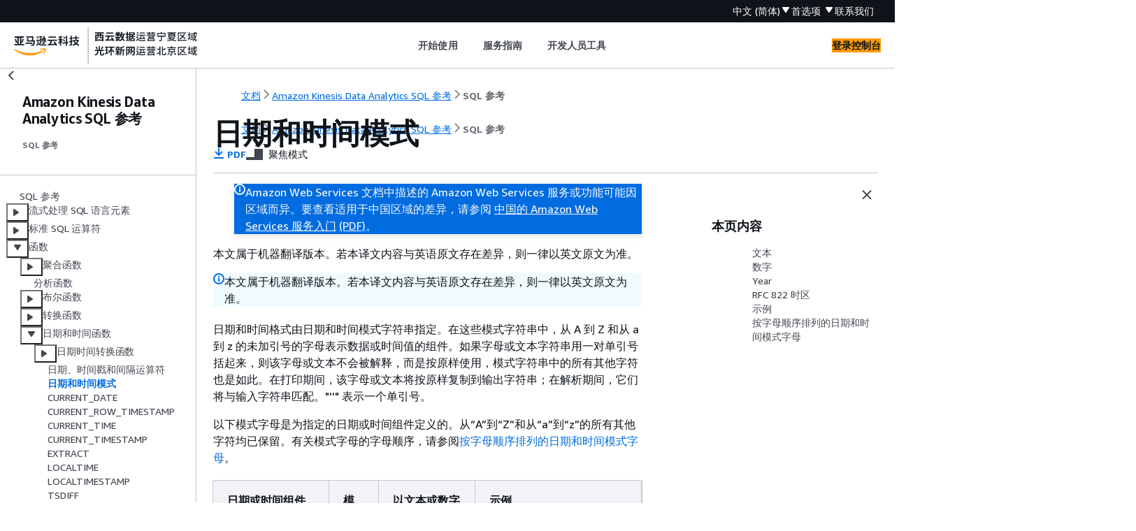

--- FILE ---
content_type: text/html
request_url: https://docs.amazonaws.cn/kinesisanalytics/latest/sqlref/sql-reference-parse-timestamp-format.html
body_size: 5184
content:
<!DOCTYPE html>
    <html xmlns="http://www.w3.org/1999/xhtml" lang="zh-CN"><head><meta http-equiv="Content-Type" content="text/html; charset=UTF-8" /><title>日期和时间模式 - Amazon Kinesis Data Analytics SQL 参考</title><meta name="viewport" content="width=device-width,initial-scale=1" /><meta name="assets_root" content="/assets" /><meta name="target_state" content="sql-reference-parse-timestamp-format" /><meta name="default_state" content="sql-reference-parse-timestamp-format" /><link rel="icon" type="image/ico" href="/assets/images/favicon.ico" /><link rel="shortcut icon" type="image/ico" href="/assets/images/favicon.ico" /><link rel="canonical" href="https://docs.amazonaws.cn/kinesisanalytics/latest/sqlref/sql-reference-parse-timestamp-format.html" /><meta name="description" content="日期和时间格式由日期和时间模式字符串指定。在这些模式字符串中，从 A 到 Z 和从 a 到 z 的未加引号的字母表示数据或时间值的组件。如果字母或文本字符串用一对单引号括起来，则该字母或文本不会被解释，而是按原样使用，模式字符串中的所有其他字符也是如此。在打印期间，该字母或文本将按原样复制到输出字符串；在解析期间，它们将与输入字符串匹配。&#34;''&#34; 表示一个单引号。" /><meta name="deployment_region" content="BJS" /><meta name="product" content="Amazon Kinesis Data Analytics SQL 参考" /><meta name="guide" content="SQL 参考" /><meta name="abstract" content="Amazon Kinesis Data Analytics 的 SQL 参考文档" /><meta name="guide-locale" content="zh_cn" /><meta name="tocs" content="toc-contents.json" /><link rel="canonical" href="https://docs.amazonaws.cn/kinesisanalytics/latest/sqlref/sql-reference-parse-timestamp-format.html" /><link rel="alternative" href="https://docs.amazonaws.cn/en_us/kinesisanalytics/latest/sqlref/sql-reference-parse-timestamp-format.html" hreflang="en-us" /><link rel="alternative" href="https://docs.amazonaws.cn/en_us/kinesisanalytics/latest/sqlref/sql-reference-parse-timestamp-format.html" hreflang="en" /><link rel="alternative" href="https://docs.amazonaws.cn/kinesisanalytics/latest/sqlref/sql-reference-parse-timestamp-format.html" hreflang="zh-cn" /><link rel="alternative" href="https://docs.amazonaws.cn/kinesisanalytics/latest/sqlref/sql-reference-parse-timestamp-format.html" hreflang="x-default" /><meta name="this_doc_product" content="Amazon Kinesis Data Analytics SQL 参考" /><meta name="this_doc_guide" content="SQL 参考" /><meta name="googlebot" content="noindex" /><head xmlns="http://www.w3.org/1999/xhtml"> <script defer="" src="/assets/r/awsdocs-doc-page.2.0.0.js"></script><link href="/assets/r/awsdocs-doc-page.2.0.0.css" rel="stylesheet"/></head>
</head><body class="awsdocs awsui"><div class="awsdocs-container"><awsdocs-header></awsdocs-header><awsui-app-layout id="app-layout" class="awsui-util-no-gutters" ng-controller="ContentController as $ctrl" header-selector="awsdocs-header" navigation-hide="false" navigation-width="$ctrl.navWidth" navigation-open="$ctrl.navOpen" navigation-change="$ctrl.onNavChange($event)" tools-hide="$ctrl.hideTools" tools-width="$ctrl.toolsWidth" tools-open="$ctrl.toolsOpen" tools-change="$ctrl.onToolsChange($event)"><div id="guide-toc" dom-region="navigation"><awsdocs-toc></awsdocs-toc></div><div id="main-column" dom-region="content" tabindex="-1"><awsdocs-view class="awsdocs-view"><div id="awsdocs-content"><head><title>日期和时间模式 - Amazon Kinesis Data Analytics SQL 参考</title><meta name="pdf" content="kinesis-analytics-sqlref.pdf#sql-reference-parse-timestamp-format" /><script type="application/ld+json">
{
    "@context" : "https://schema.org",
    "@type" : "BreadcrumbList",
    "itemListElement" : [
      {
        "@type" : "ListItem",
        "position" : 1,
        "name" : "亚马逊云科技",
        "item" : "https://www.amazonaws.cn"
      },
      {
        "@type" : "ListItem",
        "position" : 2,
        "name" : "Amazon Kinesis Data Analytics SQL 参考",
        "item" : "https://docs.amazonaws.cn/kinesis/index.html"
      },
      {
        "@type" : "ListItem",
        "position" : 3,
        "name" : "SQL 参考",
        "item" : "https://docs.amazonaws.cn/kinesisanalytics/latest/sqlref"
      },
      {
        "@type" : "ListItem",
        "position" : 4,
        "name" : "函数",
        "item" : "https://docs.amazonaws.cn/kinesisanalytics/latest/sqlref/sql-reference-functions.html"
      },
      {
        "@type" : "ListItem",
        "position" : 5,
        "name" : "日期和时间函数",
        "item" : "https://docs.amazonaws.cn/kinesisanalytics/latest/sqlref/sql-reference-date-time-functions.html"
      },
      {
        "@type" : "ListItem",
        "position" : 6,
        "name" : "日期和时间模式",
        "item" : "https://docs.amazonaws.cn/kinesisanalytics/latest/sqlref/sql-reference-date-time-functions.html"
      }
    ]
}
</script></head><body><div id="main"><div style="display: none"><a href="kinesis-analytics-sqlref.pdf#sql-reference-parse-timestamp-format" target="_blank" rel="noopener noreferrer" title="打开 PDF"></a></div><div id="breadcrumbs" class="breadcrumb"><a href="/index.html">文档</a><a href="/kinesis/index.html">Amazon Kinesis Data Analytics SQL 参考</a><a href="analytics-sql-reference.html">SQL 参考</a></div><div id="page-toc-src"><a href="#sql-reference-parse-timestamp-format-text">文本</a><a href="#w2aac22c17c23c13">数字</a><a href="#w2aac22c17c23c15">Year</a><a href="#w2aac22c17c23c17">RFC 822 时区</a><a href="#sqlrf-parsetimestampformat-examples">示例</a><a href="#PATTERNSINALFAORDR">按字母顺序排列的日期和时间模式字母</a></div><div id="main-content" class="awsui-util-container"><div id="main-col-body"><awsdocs-language-banner data-service="$ctrl.pageService"></awsdocs-language-banner><awsui-flash class="awsdocs-region-banner awsui-util-mb-l" id="divRegionDisclaimer">Amazon Web Services 文档中描述的 Amazon Web Services 服务或功能可能因区域而异。要查看适用于中国区域的差异，请参阅 
      <a href="/aws/latest/userguide/services.html" rel="noopener noreferrer" target="_blank">中国的 Amazon Web Services 服务入门</a>
         <a href="/aws/latest/userguide/aws-ug.pdf#services" rel="noopener noreferrer" target="_blank">(PDF)</a>。
    </awsui-flash><awsui-alert class="awsdocs-page-banner awsui-util-mb-l"><p>本文属于机器翻译版本。若本译文内容与英语原文存在差异，则一律以英文原文为准。</p></awsui-alert><h1 class="topictitle" id="sql-reference-parse-timestamp-format">日期和时间模式</h1><div class="awsdocs-page-header-container"><awsdocs-page-header></awsdocs-page-header><awsdocs-filter-selector id="awsdocs-filter-selector"></awsdocs-filter-selector></div><p>日期和时间格式由日期和时间模式字符串指定。在这些模式字符串中，从 A 到 Z 和从 a 到 z 的未加引号的字母表示数据或时间值的组件。如果字母或文本字符串用一对单引号括起来，则该字母或文本不会被解释，而是按原样使用，模式字符串中的所有其他字符也是如此。在打印期间，该字母或文本将按原样复制到输出字符串；在解析期间，它们将与输入字符串匹配。"''" 表示一个单引号。</p><p>以下模式字母是为指定的日期或时间组件定义的。从“A”到“Z”和从“a”到“z”的所有其他字符均已保留。有关模式字母的字母顺序，请参阅<a href="#PATTERNSINALFAORDR">按字母顺序排列的日期和时间模式字母</a>。</p><div class="table-container"><div class="table-contents"><table id="w151aac11c15c21b7"><thead>
        <tr>
          <th>日期或时间组件</th>
          <th>模式字母</th>
          <th>以文本或数字形式呈现</th>
          <th>示例</th>
        </tr>
      </thead>
        <tr>
          <td tabindex="-1">
            <p>时代标志</p>
          </td>
          <td tabindex="-1">
            <p>G</p>
          </td>
          <td tabindex="-1">
            <p><a href="#sql-reference-parse-timestamp-format-text">文本</a></p>
          </td>
          <td tabindex="-1">
            <p>AD</p>
          </td>
        </tr>
        <tr>
          <td tabindex="-1">
            <p>Year</p>
          </td>
          <td tabindex="-1">
            <p>y</p>
          </td>
          <td tabindex="-1">
            <p>Year</p>
          </td>
          <td tabindex="-1">
            <p>1996；96</p>
          </td>
        </tr>
        <tr>
          <td tabindex="-1">
            <p>年中某月</p>
          </td>
          <td tabindex="-1">
            <p>M</p>
          </td>
          <td tabindex="-1">
            <p>Month</p>
          </td>
          <td tabindex="-1">
            <p>七月；7 月；07</p>
          </td>
        </tr>
        <tr>
          <td tabindex="-1">
            <p>年中某周</p>
          </td>
          <td tabindex="-1">
            <p>w</p>
          </td>
          <td tabindex="-1">
            <p>数字</p>
          </td>
          <td tabindex="-1">
            <p>27</p>
          </td>
        </tr>
        <tr>
          <td tabindex="-1">
            <p>月中某周</p>
          </td>
          <td tabindex="-1">
            <p>W</p>
          </td>
          <td tabindex="-1">
            <p>数字</p>
          </td>
          <td tabindex="-1">
            <p>2</p>
          </td>
        </tr>
        <tr>
          <td tabindex="-1">
            <p>年中某日</p>
          </td>
          <td tabindex="-1">
            <p>D</p>
          </td>
          <td tabindex="-1">
            <p>数字</p>
          </td>
          <td tabindex="-1">
            <p>189</p>
          </td>
        </tr>
        <tr>
          <td tabindex="-1">
            <p>月中某日</p>
          </td>
          <td tabindex="-1">
            <p>d</p>
          </td>
          <td tabindex="-1">
            <p>数字</p>
          </td>
          <td tabindex="-1">
            <p>10</p>
          </td>
        </tr>
        <tr>
          <td tabindex="-1">
            <p>月中某周某日</p>
          </td>
          <td tabindex="-1">
            <p>F</p>
          </td>
          <td tabindex="-1">
            <p>数字</p>
          </td>
          <td tabindex="-1">
            <p>2</p>
          </td>
        </tr>
        <tr>
          <td tabindex="-1">
            <p>周中某日</p>
          </td>
          <td tabindex="-1">
            <p>E</p>
          </td>
          <td tabindex="-1">
            <p><a href="#sql-reference-parse-timestamp-format-text">文本</a></p>
          </td>
          <td tabindex="-1">
            <p>EE=Tu；EEE=Tue；EEEE=Tuesday</p>
          </td>
        </tr>
        <tr>
          <td tabindex="-1">
            <p>上午/下午标记</p>
          </td>
          <td tabindex="-1">
            <p>a</p>
          </td>
          <td tabindex="-1">
            <p><a href="#sql-reference-parse-timestamp-format-text">文本</a></p>
          </td>
          <td tabindex="-1">
            <p>PM</p>
          </td>
        </tr>
        <tr>
          <td tabindex="-1">
            <p>一天中的时 (0-23)</p>
          </td>
          <td tabindex="-1">
            <p>H</p>
          </td>
          <td tabindex="-1">
            <p>数字</p>
          </td>
          <td tabindex="-1">
            <p>0</p>
          </td>
        </tr>
        <tr>
          <td tabindex="-1">
            <p>一天中的时 (1-24)</p>
          </td>
          <td tabindex="-1">
            <p>k</p>
          </td>
          <td tabindex="-1">
            <p>数字</p>
          </td>
          <td tabindex="-1">
            <p>24</p>
          </td>
        </tr>
        <tr>
          <td tabindex="-1">
            <p>一小时过去了  am/pm  (0-11)</p>
          </td>
          <td tabindex="-1">
            <p>K</p>
          </td>
          <td tabindex="-1">
            <p>数字</p>
          </td>
          <td tabindex="-1">
            <p>0</p>
          </td>
        </tr>
        <tr>
          <td tabindex="-1">
            <p>一小时过去了  am/pm  (1-12)</p>
          </td>
          <td tabindex="-1">
            <p>h</p>
          </td>
          <td tabindex="-1">
            <p>数字</p>
          </td>
          <td tabindex="-1">
            <p>12</p>
          </td>
        </tr>
        <tr>
          <td tabindex="-1">
            <p>时中的分</p>
          </td>
          <td tabindex="-1">
            <p>m</p>
          </td>
          <td tabindex="-1">
            <p>数字</p>
          </td>
          <td tabindex="-1">
            <p>30</p>
          </td>
        </tr>
        <tr>
          <td tabindex="-1">
            <p>分中的秒</p>
          </td>
          <td tabindex="-1">
            <p>s</p>
          </td>
          <td tabindex="-1">
            <p>数字</p>
          </td>
          <td tabindex="-1">
            <p>55</p>
          </td>
        </tr>
        <tr>
          <td tabindex="-1">
            <p>毫秒</p>
          </td>
          <td tabindex="-1">
            <p>S</p>
          </td>
          <td tabindex="-1">
            <p>数字</p>
          </td>
          <td tabindex="-1">
            <p>978</p>
          </td>
        </tr>
        <tr>
          <td tabindex="-1">
            <p>时区</p>
          </td>
          <td tabindex="-1">
            <p>z</p>
          </td>
          <td tabindex="-1">
            <p>General</p>
          </td>
          <td tabindex="-1">
            <p>Pacific Standard Time；PST；GMT-08:00</p>
          </td>
        </tr>
        <tr>
          <td tabindex="-1">
            <p>时区</p>
          </td>
          <td tabindex="-1">
            <p>Z</p>
          </td>
          <td tabindex="-1">
            <p>RFC</p>
          </td>
          <td tabindex="-1">
            <p>-0800</p>
          </td>
        </tr>
      </table></div></div><p>模式字母通常是重复的，因为它们的数字决定了确切的呈现方式：</p><h2 id="sql-reference-parse-timestamp-format-text">文本</h2>
    
    <p>格式化时，如果模式字母数为 4 或更多，则使用完整形式；否则使用简短或缩写形式（如果有）。解析时，两种形式都可接受，与模式字母数无关。</p>
  <h2 id="w2aac22c17c23c13">数字</h2>
    
    <p>格式化时，模式字母数是最小位数，较短的数字将用零填补到此数量。解析时，除非需要分隔两个相邻字段，否则模式字母数将被忽略。</p>
  <h2 id="w2aac22c17c23c15">Year</h2>
    
    <p>如果时区有名称，则将被解释为文本。对于表示 GMT 偏移值的时区，使用以下语法：</p>
    <pre class="programlisting"><div class="code-btn-container"><div class="btn-copy-code" title="复制"><awsui-icon name="copy"></awsui-icon></div></div><!--DEBUG:  ()--><code class="">GMTOffsetTimeZone:
GMT Sign Hours : Minutes
Sign: one of
+ -
Hours:
Digit
Digit Digit
Minutes:
Digit Digit
Digit: one of
0 1 2 3 4 5 6 7 8 9
</code></pre>
    <p>时必须介于 0 和 23 之间，分必须介于 00 和 59 之间。格式与语言环境无关，数字必须取自 Unicode 标准的基本拉丁语块。</p>
    <p>解析时，还接受 RFC 822 时区。</p>
  <h2 id="w2aac22c17c23c17">RFC 822 时区</h2>
    
    <p>格式化时，使用 RFC 822 4 位数的时区格式：</p>
    <pre class="programlisting"><div class="code-btn-container"><div class="btn-copy-code" title="复制"><awsui-icon name="copy"></awsui-icon></div></div><!--DEBUG:  ()--><code class="">RFC822TimeZone:
Sign TwoDigitHours Minutes
TwoDigitHours:
Digit Digit
</code></pre>
    <p>TwoDigitHours 必须介于 00 和 23 之间。其他定义与一般时区相同。</p>
    <p>解析时，还接受一般时区。</p>
    <p>SimpleDateFormat 还支持 “本地化的日期和时间模式” 字符串。在这些字符串中，上述模式字母可以替换为其他依赖于区域设置的模式字母。  SimpleDateFormat 不涉及图案字母以外的其他文本的本地化；这取决于班级的客户。</p>
  <h2 id="sqlrf-parsetimestampformat-examples">示例</h2>
    
    <p>以下示例显示了在美国语言环境中如何解释日期和时间模式。给定日期和时间是美国太平洋时区的当地时间 2001-07-04 12:08:56。</p>
    <div class="table-container"><div class="table-contents"><table id="w151aac11c15c21c19b4"><thead>
          <tr>
            <th>日期和时间模式</th>
            <th>结果</th>
          </tr>
        </thead>
          <tr>
            <td tabindex="-1">
              <p>"yyyy.MM.dd G 'at' HH:mm:ss z"</p>
            </td>
            <td tabindex="-1">
              <p>2001.07.04 AD at 12:08:56 PDT</p>
            </td>
          </tr>
          <tr>
            <td tabindex="-1">
              <p>"EEE, MMM d, ''yy"</p>
            </td>
            <td tabindex="-1">
              <p>Wed, Jul 4, '01</p>
            </td>
          </tr>
          <tr>
            <td tabindex="-1">
              <p>"h:mm a"</p>
            </td>
            <td tabindex="-1">
              <p>12:08 PM</p>
            </td>
          </tr>
          <tr>
            <td tabindex="-1">
              <p>"hh 'o''clock' a, zzzz"</p>
            </td>
            <td tabindex="-1">
              <p>12 o'clock PM, Pacific Daylight Time</p>
            </td>
          </tr>
          <tr>
            <td tabindex="-1">
              <p>"K:mm a, z"</p>
            </td>
            <td tabindex="-1">
              <p>0:08 PM, PDT</p>
            </td>
          </tr>
          <tr>
            <td tabindex="-1">
              <p>"yyyyy.MMMMM.dd GGG hh:mm aaa"</p>
            </td>
            <td tabindex="-1">
              <p>02001.July.04 AD 12:08 PM</p>
            </td>
          </tr>
          <tr>
            <td tabindex="-1">
              <p>"EEE, d MMM yyyy HH:mm:ss Z"</p>
            </td>
            <td tabindex="-1">
              <p>Wed, 4 Jul 2001 12:08:56 -0700</p>
            </td>
          </tr>
          <tr>
            <td tabindex="-1">
              <p>“yy MMdd HHmmss Z”</p>
            </td>
            <td tabindex="-1">
              <p>010704120856-0700</p>
            </td>
          </tr>
          <tr>
            <td tabindex="-1">
              <p>"yyyy-MM-dd'T'HH:mm:ss.SSSZ"</p>
            </td>
            <td tabindex="-1">
              <p>2001-07-04T12:08:56.235-0700</p>
            </td>
          </tr>
        </table></div></div>
  <h2 id="PATTERNSINALFAORDR">按字母顺序排列的日期和时间模式字母</h2>
    
    <p>上面按日期或时间组件顺序显示的相同模式字母按字母顺序显示在下面，便于参考。</p>
    <div class="table-container"><div class="table-contents"><table id="w151aac11c15c21c21b4"><thead>
          <tr>
            <th>模式字母</th>
            <th>日期或时间组件</th>
            <th>以文本或数字形式呈现</th>
            <th>示例</th>
          </tr>
        </thead>
          <tr>
            <td tabindex="-1">
              <p>a</p>
            </td>
            <td tabindex="-1">
              <p>上午/下午标记</p>
            </td>
            <td tabindex="-1">
              <p>文本</p>
            </td>
            <td tabindex="-1">
              <p>PM</p>
            </td>
          </tr>
          <tr>
            <td tabindex="-1">
              <p>D</p>
            </td>
            <td tabindex="-1">
              <p>年中某日</p>
            </td>
            <td tabindex="-1">
              <p>数字</p>
            </td>
            <td tabindex="-1">
              <p>189</p>
            </td>
          </tr>
          <tr>
            <td tabindex="-1">
              <p>d</p>
            </td>
            <td tabindex="-1">
              <p>月中某日</p>
            </td>
            <td tabindex="-1">
              <p>数字</p>
            </td>
            <td tabindex="-1">
              <p>10</p>
            </td>
          </tr>
          <tr>
            <td tabindex="-1">
              <p>E</p>
            </td>
            <td tabindex="-1">
              <p>周中某日</p>
            </td>
            <td tabindex="-1">
              <p>文本</p>
            </td>
            <td tabindex="-1">
              <p>EE=Tu；EEE=Tue；EEEE=Tuesday</p>
            </td>
          </tr>
          <tr>
            <td tabindex="-1">
              <p>F</p>
            </td>
            <td tabindex="-1">
              <p>月中某周某日</p>
            </td>
            <td tabindex="-1">
              <p>数字</p>
            </td>
            <td tabindex="-1">
              <p>2</p>
            </td>
          </tr>
          <tr>
            <td tabindex="-1">
              <p>G</p>
            </td>
            <td tabindex="-1">
              <p>时代标志</p>
            </td>
            <td tabindex="-1">
              <p>文本</p>
            </td>
            <td tabindex="-1">
              <p>AD</p>
            </td>
          </tr>
          <tr>
            <td tabindex="-1">
              <p>H</p>
            </td>
            <td tabindex="-1">
              <p>一天中的时 (0-23)</p>
            </td>
            <td tabindex="-1">
              <p>数字</p>
            </td>
            <td tabindex="-1">
              <p>0</p>
            </td>
          </tr>
          <tr>
            <td tabindex="-1">
              <p>h</p>
            </td>
            <td tabindex="-1">
              <p>一小时过去了  am/pm  (1-12)</p>
            </td>
            <td tabindex="-1">
              <p>数字</p>
            </td>
            <td tabindex="-1">
              <p>12</p>
            </td>
          </tr>
          <tr>
            <td tabindex="-1">
              <p>k</p>
            </td>
            <td tabindex="-1">
              <p>一天中的时 (1-24)</p>
            </td>
            <td tabindex="-1">
              <p>数字</p>
            </td>
            <td tabindex="-1">
              <p>24</p>
            </td>
          </tr>
          <tr>
            <td tabindex="-1">
              <p>K</p>
            </td>
            <td tabindex="-1">
              <p>一小时过去了  am/pm  (0-11)</p>
            </td>
            <td tabindex="-1">
              <p>数字</p>
            </td>
            <td tabindex="-1">
              <p>0</p>
            </td>
          </tr>
          <tr>
            <td tabindex="-1">
              <p>M</p>
            </td>
            <td tabindex="-1">
              <p>年中某月</p>
            </td>
            <td tabindex="-1">
              <p>Month</p>
            </td>
            <td tabindex="-1">
              <p>七月；7 月；07</p>
            </td>
          </tr>
          <tr>
            <td tabindex="-1">
              <p>m</p>
            </td>
            <td tabindex="-1">
              <p>时中的分</p>
            </td>
            <td tabindex="-1">
              <p>数字</p>
            </td>
            <td tabindex="-1">
              <p>30</p>
            </td>
          </tr>
          <tr>
            <td tabindex="-1">
              <p>s</p>
            </td>
            <td tabindex="-1">
              <p>分中的秒</p>
            </td>
            <td tabindex="-1">
              <p>数字</p>
            </td>
            <td tabindex="-1">
              <p>55</p>
            </td>
          </tr>
          <tr>
            <td tabindex="-1">
              <p>S</p>
            </td>
            <td tabindex="-1">
              <p>毫秒</p>
            </td>
            <td tabindex="-1">
              <p>数字</p>
            </td>
            <td tabindex="-1">
              <p>978</p>
            </td>
          </tr>
          <tr>
            <td tabindex="-1">
              <p>w</p>
            </td>
            <td tabindex="-1">
              <p>年中某周</p>
            </td>
            <td tabindex="-1">
              <p>数字</p>
            </td>
            <td tabindex="-1">
              <p>27</p>
            </td>
          </tr>
          <tr>
            <td tabindex="-1">
              <p>W</p>
            </td>
            <td tabindex="-1">
              <p>月中某周</p>
            </td>
            <td tabindex="-1">
              <p>数字</p>
            </td>
            <td tabindex="-1">
              <p>2</p>
            </td>
          </tr>
          <tr>
            <td tabindex="-1">
              <p>y</p>
            </td>
            <td tabindex="-1">
              <p>Year</p>
            </td>
            <td tabindex="-1">
              <p>Year</p>
            </td>
            <td tabindex="-1">
              <p>1996；96 </p>
            </td>
          </tr>
          <tr>
            <td tabindex="-1">
              <p>z</p>
            </td>
            <td tabindex="-1">
              <p>时区</p>
            </td>
            <td tabindex="-1">
              <p>General</p>
            </td>
            <td tabindex="-1">
              <p>Pacific Standard Time；PST；GMT-08:00 </p>
            </td>
          </tr>
          <tr>
            <td tabindex="-1">
              <p>Z</p>
            </td>
            <td tabindex="-1">
              <p>时区</p>
            </td>
            <td tabindex="-1">
              <p>RFC</p>
            </td>
            <td tabindex="-1">
              <p>-0800</p>
            </td>
          </tr>
        </table></div></div>
  <awsdocs-copyright class="copyright-print"></awsdocs-copyright><awsdocs-thumb-feedback right-edge="{{$ctrl.thumbFeedbackRightEdge}}"></awsdocs-thumb-feedback></div><noscript><div><div><div><div id="js_error_message"><p><strong>Javascript 在您的浏览器中被禁用或不可用。</strong></p><p>要使用 Amazon Web Services 文档，必须启用 Javascript。请参阅浏览器的帮助页面以了解相关说明。</p></div></div></div></div></noscript><div id="main-col-footer" class="awsui-util-font-size-0"><div id="doc-conventions">&nbsp;</div><div class="prev-next"><div id="previous" class="prev-link" accesskey="p" href="./sql-reference-date-timestamp-interval.html">日期、时间戳和间隔运算符</div><div id="next" class="next-link" accesskey="n" href="./sql-reference-current-date.html">CURRENT_DATE</div></div></div><awsdocs-page-utilities></awsdocs-page-utilities></div></div></body></div></awsdocs-view><div class="page-loading-indicator" id="page-loading-indicator"><awsui-spinner size="large"></awsui-spinner></div></div><div id="tools-panel" dom-region="tools"><awsdocs-tools-panel id="awsdocs-tools-panel"></awsdocs-tools-panel></div></awsui-app-layout><awsdocs-cookie-banner class="doc-cookie-banner"></awsdocs-cookie-banner></div></body></html>

--- FILE ---
content_type: application/x-javascript
request_url: https://docs.amazonaws.cn/assets/r/7568.7f2ba46946d7f70a192e.js
body_size: 46608
content:
"use strict";(self.webpackChunk_amzn_aws_docs_website_assets_react=self.webpackChunk_amzn_aws_docs_website_assets_react||[]).push([[7568],{235:(e,t,n)=>{n.d(t,{a:()=>o,o:()=>i});var a=n(6540);const r=a.createContext({position:"bottom-right"});function o({children:e,position:t="bottom-right"}){return a.createElement(r.Provider,{value:{position:t}},e)}function i(){return(0,a.useContext)(r)}},356:(e,t,n)=>{n(6540),n(7902)},378:(e,t,n)=>{n.d(t,{A:()=>a});const a={"content-inner":"awsui_content-inner_1mwlm_oyjaq_5"}},658:(e,t,n)=>{n(6540),n(7902)},768:(e,t,n)=>{n.d(t,{Gi:()=>i,UA:()=>s,Zf:()=>l,ks:()=>o,vt:()=>r});var a=n(1246);function r(e){var t,n,r,o,i;let s={};return"core"===a.IJ&&(null==e?void 0:e.root)&&(s={background:null===(t=e.root)||void 0===t?void 0:t.background,borderColor:null===(n=e.root)||void 0===n?void 0:n.borderColor,borderRadius:null===(r=e.root)||void 0===r?void 0:r.borderRadius,borderWidth:null===(o=e.root)||void 0===o?void 0:o.borderWidth,boxShadow:null===(i=e.root)||void 0===i?void 0:i.boxShadow}),s}function o(e){var t,n;let r={};return"core"===a.IJ&&(null==e?void 0:e.content)&&(r={paddingBlock:null===(t=e.content)||void 0===t?void 0:t.paddingBlock,paddingInline:null===(n=e.content)||void 0===n?void 0:n.paddingInline}),r}function i(e){var t,n,r,o,i,s;let l={};return"core"===a.IJ&&(null==e?void 0:e.header)&&(l=Object.assign(Object.assign(Object.assign({},(null===(t=null==e?void 0:e.root)||void 0===t?void 0:t.background)&&{background:null===(n=null==e?void 0:e.root)||void 0===n?void 0:n.background}),(null===(r=null==e?void 0:e.root)||void 0===r?void 0:r.borderRadius)&&{background:null===(o=null==e?void 0:e.root)||void 0===o?void 0:o.borderRadius}),{paddingBlock:null===(i=e.header)||void 0===i?void 0:i.paddingBlock,paddingInline:null===(s=e.header)||void 0===s?void 0:s.paddingInline})),l}function s(e){var t,n,r,o,i,s,l,c;let d={};return"core"===a.IJ&&(null==e?void 0:e.footer)&&(d={borderColor:null===(n=null===(t=e.footer)||void 0===t?void 0:t.divider)||void 0===n?void 0:n.borderColor,borderWidth:null===(o=null===(r=e.footer)||void 0===r?void 0:r.divider)||void 0===o?void 0:o.borderWidth,paddingBlock:null===(s=null===(i=e.footer)||void 0===i?void 0:i.root)||void 0===s?void 0:s.paddingBlock,paddingInline:null===(c=null===(l=e.footer)||void 0===l?void 0:l.root)||void 0===c?void 0:c.paddingInline}),d}function l(e,t){var n,r;let o={};return"core"===a.IJ&&(null===(n=null==t?void 0:t.root)||void 0===n?void 0:n.borderRadius)&&(o=Object.assign(Object.assign({borderRadius:null===(r=null==t?void 0:t.root)||void 0===r?void 0:r.borderRadius},"top"===e&&{borderEndStartRadius:"0px",borderEndEndRadius:"0px"}),"side"===e&&{borderStartEndRadius:"0px",borderEndEndRadius:"0px"})),o}},769:(e,t,n)=>{n.d(t,{$:()=>s});var a=n(6540),r=n(53),o=n(7154),i=n(6141);const s=a.forwardRef(({className:e,text:t,itemIndex:n,totalCount:s,disableAnalytics:l},c)=>{const d={};return l||(n===s-1&&(d[o.Ob]=o.UH),1===n&&(d[o.Tg]="true")),a.createElement("span",Object.assign({},d,{className:(0,r.A)(e,!l&&i.A["breadcrumb-item"]),ref:c}),t)})},1019:(e,t)=>{Object.defineProperty(t,"__esModule",{value:!0});var n,a,r={exports:{}},o=r.exports={};function i(){throw new Error("setTimeout has not been defined")}function s(){throw new Error("clearTimeout has not been defined")}function l(e){if(n===setTimeout)return setTimeout(e,0);if((n===i||!n)&&setTimeout)return n=setTimeout,setTimeout(e,0);try{return n(e,0)}catch(t){try{return n.call(null,e,0)}catch(t){return n.call(this,e,0)}}}!function(){try{n="function"==typeof setTimeout?setTimeout:i}catch(e){n=i}try{a="function"==typeof clearTimeout?clearTimeout:s}catch(e){a=s}}();var c,d=[],u=!1,p=-1;function m(){u&&c&&(u=!1,c.length?d=c.concat(d):p=-1,d.length&&h())}function h(){if(!u){var e=l(m);u=!0;for(var t=d.length;t;){for(c=d,d=[];++p<t;)c&&c[p].run();p=-1,t=d.length}c=null,u=!1,function(e){if(a===clearTimeout)return clearTimeout(e);if((a===s||!a)&&clearTimeout)return a=clearTimeout,clearTimeout(e);try{return a(e)}catch(t){try{return a.call(null,e)}catch(t){return a.call(this,e)}}}(e)}}function g(e,t){this.fun=e,this.array=t}function f(){}function v(){}o.nextTick=function(e){var t=new Array(arguments.length-1);if(arguments.length>1)for(var n=1;n<arguments.length;n++)t[n-1]=arguments[n];d.push(new g(e,t)),1!==d.length||u||l(h)},g.prototype.run=function(){this.fun.apply(null,this.array)},o.title="browser",o.browser=!0,o.env={},o.argv=[],o.version="",o.versions={},o.on=f,o.addListener=f,o.once=f,o.off=f,o.removeListener=f,o.removeAllListeners=f,o.emit=f,o.prependListener=f,o.prependOnceListener=f,o.listeners=function(e){return[]},o.binding=function(e){throw new Error("process.binding is not supported")},o.cwd=function(){return"/"},o.chdir=function(e){throw new Error("process.chdir is not supported")},o.umask=function(){return 0};var w=r.exports.browser,b=v,_=r.exports.binding,y=v,E={},k=v,x=v,D=v,T=v,A=v,C="browser",I="browser",S="browser",O=[],P={nextTick:r.exports.nextTick,title:r.exports.title,browser:w,env:r.exports.env,argv:r.exports.argv,version:r.exports.version,versions:r.exports.versions,on:r.exports.on,addListener:r.exports.addListener,once:r.exports.once,off:r.exports.off,removeListener:r.exports.removeListener,removeAllListeners:r.exports.removeAllListeners,emit:r.exports.emit,emitWarning:b,prependListener:r.exports.prependListener,prependOnceListener:r.exports.prependOnceListener,listeners:r.exports.listeners,binding:_,cwd:r.exports.cwd,chdir:r.exports.chdir,umask:r.exports.umask,exit:y,pid:1,features:E,kill:k,dlopen:x,uptime:D,memoryUsage:T,uvCounters:A,platform:C,arch:I,execPath:S,execArgv:O};t.addListener=r.exports.addListener,t.arch=I,t.argv=r.exports.argv,t.binding=_,t.browser=w,t.chdir=r.exports.chdir,t.cwd=r.exports.cwd,t.default=P,t.dlopen=x,t.emit=r.exports.emit,t.emitWarning=b,t.env=r.exports.env,t.execArgv=O,t.execPath=S,t.exit=y,t.features=E,t.kill=k,t.listeners=r.exports.listeners,t.memoryUsage=T,t.nextTick=r.exports.nextTick,t.off=r.exports.off,t.on=r.exports.on,t.once=r.exports.once,t.pid=1,t.platform=C,t.prependListener=r.exports.prependListener,t.prependOnceListener=r.exports.prependOnceListener,t.removeAllListeners=r.exports.removeAllListeners,t.removeListener=r.exports.removeListener,t.title=r.exports.title,t.umask=r.exports.umask,t.uptime=D,t.uvCounters=A,t.version=r.exports.version,t.versions=r.exports.versions,t=e.exports=P},1635:(e,t,n)=>{n.r(t),n.d(t,{__addDisposableResource:()=>j,__assign:()=>o,__asyncDelegator:()=>D,__asyncGenerator:()=>x,__asyncValues:()=>T,__await:()=>k,__awaiter:()=>h,__classPrivateFieldGet:()=>P,__classPrivateFieldIn:()=>N,__classPrivateFieldSet:()=>R,__createBinding:()=>f,__decorate:()=>s,__disposeResources:()=>L,__esDecorate:()=>c,__exportStar:()=>v,__extends:()=>r,__generator:()=>g,__importDefault:()=>O,__importStar:()=>S,__makeTemplateObject:()=>A,__metadata:()=>m,__param:()=>l,__propKey:()=>u,__read:()=>b,__rest:()=>i,__rewriteRelativeImportExtension:()=>q,__runInitializers:()=>d,__setFunctionName:()=>p,__spread:()=>_,__spreadArray:()=>E,__spreadArrays:()=>y,__values:()=>w,default:()=>F});var a=function(e,t){return a=Object.setPrototypeOf||{__proto__:[]}instanceof Array&&function(e,t){e.__proto__=t}||function(e,t){for(var n in t)Object.prototype.hasOwnProperty.call(t,n)&&(e[n]=t[n])},a(e,t)};function r(e,t){if("function"!=typeof t&&null!==t)throw new TypeError("Class extends value "+String(t)+" is not a constructor or null");function n(){this.constructor=e}a(e,t),e.prototype=null===t?Object.create(t):(n.prototype=t.prototype,new n)}var o=function(){return o=Object.assign||function(e){for(var t,n=1,a=arguments.length;n<a;n++)for(var r in t=arguments[n])Object.prototype.hasOwnProperty.call(t,r)&&(e[r]=t[r]);return e},o.apply(this,arguments)};function i(e,t){var n={};for(var a in e)Object.prototype.hasOwnProperty.call(e,a)&&t.indexOf(a)<0&&(n[a]=e[a]);if(null!=e&&"function"==typeof Object.getOwnPropertySymbols){var r=0;for(a=Object.getOwnPropertySymbols(e);r<a.length;r++)t.indexOf(a[r])<0&&Object.prototype.propertyIsEnumerable.call(e,a[r])&&(n[a[r]]=e[a[r]])}return n}function s(e,t,n,a){var r,o=arguments.length,i=o<3?t:null===a?a=Object.getOwnPropertyDescriptor(t,n):a;if("object"==typeof Reflect&&"function"==typeof Reflect.decorate)i=Reflect.decorate(e,t,n,a);else for(var s=e.length-1;s>=0;s--)(r=e[s])&&(i=(o<3?r(i):o>3?r(t,n,i):r(t,n))||i);return o>3&&i&&Object.defineProperty(t,n,i),i}function l(e,t){return function(n,a){t(n,a,e)}}function c(e,t,n,a,r,o){function i(e){if(void 0!==e&&"function"!=typeof e)throw new TypeError("Function expected");return e}for(var s,l=a.kind,c="getter"===l?"get":"setter"===l?"set":"value",d=!t&&e?a.static?e:e.prototype:null,u=t||(d?Object.getOwnPropertyDescriptor(d,a.name):{}),p=!1,m=n.length-1;m>=0;m--){var h={};for(var g in a)h[g]="access"===g?{}:a[g];for(var g in a.access)h.access[g]=a.access[g];h.addInitializer=function(e){if(p)throw new TypeError("Cannot add initializers after decoration has completed");o.push(i(e||null))};var f=(0,n[m])("accessor"===l?{get:u.get,set:u.set}:u[c],h);if("accessor"===l){if(void 0===f)continue;if(null===f||"object"!=typeof f)throw new TypeError("Object expected");(s=i(f.get))&&(u.get=s),(s=i(f.set))&&(u.set=s),(s=i(f.init))&&r.unshift(s)}else(s=i(f))&&("field"===l?r.unshift(s):u[c]=s)}d&&Object.defineProperty(d,a.name,u),p=!0}function d(e,t,n){for(var a=arguments.length>2,r=0;r<t.length;r++)n=a?t[r].call(e,n):t[r].call(e);return a?n:void 0}function u(e){return"symbol"==typeof e?e:"".concat(e)}function p(e,t,n){return"symbol"==typeof t&&(t=t.description?"[".concat(t.description,"]"):""),Object.defineProperty(e,"name",{configurable:!0,value:n?"".concat(n," ",t):t})}function m(e,t){if("object"==typeof Reflect&&"function"==typeof Reflect.metadata)return Reflect.metadata(e,t)}function h(e,t,n,a){return new(n||(n=Promise))(function(r,o){function i(e){try{l(a.next(e))}catch(e){o(e)}}function s(e){try{l(a.throw(e))}catch(e){o(e)}}function l(e){var t;e.done?r(e.value):(t=e.value,t instanceof n?t:new n(function(e){e(t)})).then(i,s)}l((a=a.apply(e,t||[])).next())})}function g(e,t){var n,a,r,o={label:0,sent:function(){if(1&r[0])throw r[1];return r[1]},trys:[],ops:[]},i=Object.create(("function"==typeof Iterator?Iterator:Object).prototype);return i.next=s(0),i.throw=s(1),i.return=s(2),"function"==typeof Symbol&&(i[Symbol.iterator]=function(){return this}),i;function s(s){return function(l){return function(s){if(n)throw new TypeError("Generator is already executing.");for(;i&&(i=0,s[0]&&(o=0)),o;)try{if(n=1,a&&(r=2&s[0]?a.return:s[0]?a.throw||((r=a.return)&&r.call(a),0):a.next)&&!(r=r.call(a,s[1])).done)return r;switch(a=0,r&&(s=[2&s[0],r.value]),s[0]){case 0:case 1:r=s;break;case 4:return o.label++,{value:s[1],done:!1};case 5:o.label++,a=s[1],s=[0];continue;case 7:s=o.ops.pop(),o.trys.pop();continue;default:if(!((r=(r=o.trys).length>0&&r[r.length-1])||6!==s[0]&&2!==s[0])){o=0;continue}if(3===s[0]&&(!r||s[1]>r[0]&&s[1]<r[3])){o.label=s[1];break}if(6===s[0]&&o.label<r[1]){o.label=r[1],r=s;break}if(r&&o.label<r[2]){o.label=r[2],o.ops.push(s);break}r[2]&&o.ops.pop(),o.trys.pop();continue}s=t.call(e,o)}catch(e){s=[6,e],a=0}finally{n=r=0}if(5&s[0])throw s[1];return{value:s[0]?s[1]:void 0,done:!0}}([s,l])}}}var f=Object.create?function(e,t,n,a){void 0===a&&(a=n);var r=Object.getOwnPropertyDescriptor(t,n);r&&!("get"in r?!t.__esModule:r.writable||r.configurable)||(r={enumerable:!0,get:function(){return t[n]}}),Object.defineProperty(e,a,r)}:function(e,t,n,a){void 0===a&&(a=n),e[a]=t[n]};function v(e,t){for(var n in e)"default"===n||Object.prototype.hasOwnProperty.call(t,n)||f(t,e,n)}function w(e){var t="function"==typeof Symbol&&Symbol.iterator,n=t&&e[t],a=0;if(n)return n.call(e);if(e&&"number"==typeof e.length)return{next:function(){return e&&a>=e.length&&(e=void 0),{value:e&&e[a++],done:!e}}};throw new TypeError(t?"Object is not iterable.":"Symbol.iterator is not defined.")}function b(e,t){var n="function"==typeof Symbol&&e[Symbol.iterator];if(!n)return e;var a,r,o=n.call(e),i=[];try{for(;(void 0===t||t-- >0)&&!(a=o.next()).done;)i.push(a.value)}catch(e){r={error:e}}finally{try{a&&!a.done&&(n=o.return)&&n.call(o)}finally{if(r)throw r.error}}return i}function _(){for(var e=[],t=0;t<arguments.length;t++)e=e.concat(b(arguments[t]));return e}function y(){for(var e=0,t=0,n=arguments.length;t<n;t++)e+=arguments[t].length;var a=Array(e),r=0;for(t=0;t<n;t++)for(var o=arguments[t],i=0,s=o.length;i<s;i++,r++)a[r]=o[i];return a}function E(e,t,n){if(n||2===arguments.length)for(var a,r=0,o=t.length;r<o;r++)!a&&r in t||(a||(a=Array.prototype.slice.call(t,0,r)),a[r]=t[r]);return e.concat(a||Array.prototype.slice.call(t))}function k(e){return this instanceof k?(this.v=e,this):new k(e)}function x(e,t,n){if(!Symbol.asyncIterator)throw new TypeError("Symbol.asyncIterator is not defined.");var a,r=n.apply(e,t||[]),o=[];return a=Object.create(("function"==typeof AsyncIterator?AsyncIterator:Object).prototype),i("next"),i("throw"),i("return",function(e){return function(t){return Promise.resolve(t).then(e,c)}}),a[Symbol.asyncIterator]=function(){return this},a;function i(e,t){r[e]&&(a[e]=function(t){return new Promise(function(n,a){o.push([e,t,n,a])>1||s(e,t)})},t&&(a[e]=t(a[e])))}function s(e,t){try{(n=r[e](t)).value instanceof k?Promise.resolve(n.value.v).then(l,c):d(o[0][2],n)}catch(e){d(o[0][3],e)}var n}function l(e){s("next",e)}function c(e){s("throw",e)}function d(e,t){e(t),o.shift(),o.length&&s(o[0][0],o[0][1])}}function D(e){var t,n;return t={},a("next"),a("throw",function(e){throw e}),a("return"),t[Symbol.iterator]=function(){return this},t;function a(a,r){t[a]=e[a]?function(t){return(n=!n)?{value:k(e[a](t)),done:!1}:r?r(t):t}:r}}function T(e){if(!Symbol.asyncIterator)throw new TypeError("Symbol.asyncIterator is not defined.");var t,n=e[Symbol.asyncIterator];return n?n.call(e):(e=w(e),t={},a("next"),a("throw"),a("return"),t[Symbol.asyncIterator]=function(){return this},t);function a(n){t[n]=e[n]&&function(t){return new Promise(function(a,r){!function(e,t,n,a){Promise.resolve(a).then(function(t){e({value:t,done:n})},t)}(a,r,(t=e[n](t)).done,t.value)})}}}function A(e,t){return Object.defineProperty?Object.defineProperty(e,"raw",{value:t}):e.raw=t,e}var C=Object.create?function(e,t){Object.defineProperty(e,"default",{enumerable:!0,value:t})}:function(e,t){e.default=t},I=function(e){return I=Object.getOwnPropertyNames||function(e){var t=[];for(var n in e)Object.prototype.hasOwnProperty.call(e,n)&&(t[t.length]=n);return t},I(e)};function S(e){if(e&&e.__esModule)return e;var t={};if(null!=e)for(var n=I(e),a=0;a<n.length;a++)"default"!==n[a]&&f(t,e,n[a]);return C(t,e),t}function O(e){return e&&e.__esModule?e:{default:e}}function P(e,t,n,a){if("a"===n&&!a)throw new TypeError("Private accessor was defined without a getter");if("function"==typeof t?e!==t||!a:!t.has(e))throw new TypeError("Cannot read private member from an object whose class did not declare it");return"m"===n?a:"a"===n?a.call(e):a?a.value:t.get(e)}function R(e,t,n,a,r){if("m"===a)throw new TypeError("Private method is not writable");if("a"===a&&!r)throw new TypeError("Private accessor was defined without a setter");if("function"==typeof t?e!==t||!r:!t.has(e))throw new TypeError("Cannot write private member to an object whose class did not declare it");return"a"===a?r.call(e,n):r?r.value=n:t.set(e,n),n}function N(e,t){if(null===t||"object"!=typeof t&&"function"!=typeof t)throw new TypeError("Cannot use 'in' operator on non-object");return"function"==typeof e?t===e:e.has(t)}function j(e,t,n){if(null!=t){if("object"!=typeof t&&"function"!=typeof t)throw new TypeError("Object expected.");var a,r;if(n){if(!Symbol.asyncDispose)throw new TypeError("Symbol.asyncDispose is not defined.");a=t[Symbol.asyncDispose]}if(void 0===a){if(!Symbol.dispose)throw new TypeError("Symbol.dispose is not defined.");a=t[Symbol.dispose],n&&(r=a)}if("function"!=typeof a)throw new TypeError("Object not disposable.");r&&(a=function(){try{r.call(this)}catch(e){return Promise.reject(e)}}),e.stack.push({value:t,dispose:a,async:n})}else n&&e.stack.push({async:!0});return t}var M="function"==typeof SuppressedError?SuppressedError:function(e,t,n){var a=new Error(n);return a.name="SuppressedError",a.error=e,a.suppressed=t,a};function L(e){function t(t){e.error=e.hasError?new M(t,e.error,"An error was suppressed during disposal."):t,e.hasError=!0}var n,a=0;return function r(){for(;n=e.stack.pop();)try{if(!n.async&&1===a)return a=0,e.stack.push(n),Promise.resolve().then(r);if(n.dispose){var o=n.dispose.call(n.value);if(n.async)return a|=2,Promise.resolve(o).then(r,function(e){return t(e),r()})}else a|=1}catch(e){t(e)}if(1===a)return e.hasError?Promise.reject(e.error):Promise.resolve();if(e.hasError)throw e.error}()}function q(e,t){return"string"==typeof e&&/^\.\.?\//.test(e)?e.replace(/\.(tsx)$|((?:\.d)?)((?:\.[^./]+?)?)\.([cm]?)ts$/i,function(e,n,a,r,o){return n?t?".jsx":".js":!a||r&&o?a+r+"."+o.toLowerCase()+"js":e}):e}const F={__extends:r,__assign:o,__rest:i,__decorate:s,__param:l,__esDecorate:c,__runInitializers:d,__propKey:u,__setFunctionName:p,__metadata:m,__awaiter:h,__generator:g,__createBinding:f,__exportStar:v,__values:w,__read:b,__spread:_,__spreadArrays:y,__spreadArray:E,__await:k,__asyncGenerator:x,__asyncDelegator:D,__asyncValues:T,__makeTemplateObject:A,__importStar:S,__importDefault:O,__classPrivateFieldGet:P,__classPrivateFieldSet:R,__classPrivateFieldIn:N,__addDisposableResource:j,__disposeResources:L,__rewriteRelativeImportExtension:q}},2177:(e,t,n)=>{n.d(t,{A:()=>b});var a=n(6540),r=n(9274),o=n(7172),i=n(5664),s=n(1635),l=n(53),c=n(9549),d=n(6492),u=n(1053),p=n(3863),m=n(8029);const h={root:"awsui_root_fvjdu_21gvo_145",button:"awsui_button_fvjdu_21gvo_185",dots:"awsui_dots_fvjdu_21gvo_186","button-disabled":"awsui_button-disabled_fvjdu_21gvo_214",arrow:"awsui_arrow_fvjdu_21gvo_219","page-number":"awsui_page-number_fvjdu_21gvo_229","button-current":"awsui_button-current_fvjdu_21gvo_235","page-item":"awsui_page-item_fvjdu_21gvo_252","root-disabled":"awsui_root-disabled_fvjdu_21gvo_270"},g={nextPageLabel:"",paginationLabel:"",previousPageLabel:"",pageLabel:e=>`${e}`};function f(e){var{className:t,ariaLabel:n,disabled:o,pageIndex:i,isCurrent:c=!1,children:d,onClick:u}=e,p=(0,s.__rest)(e,["className","ariaLabel","disabled","pageIndex","isCurrent","children","onClick"]);return a.createElement("li",Object.assign({className:h["page-item"]},(0,r.j4)(p)),a.createElement("button",Object.assign({className:(0,l.A)(t,h.button,o&&h["button-disabled"],c&&h["button-current"]),type:"button","aria-label":n,disabled:o,onClick:function(e){e.preventDefault(),u(i)},"aria-current":c},o?{}:(0,r.MV)({action:"click",detail:{label:{root:"self"}}})),d))}function v(e){var{pageIndex:t}=e,n=(0,s.__rest)(e,["pageIndex"]);return a.createElement(f,Object.assign({className:h["page-number"],pageIndex:t},n,n.disabled?{}:(0,r.MV)({detail:{position:`${t}`}})),t)}function w(e){var t,n,o,i,{openEnd:w,currentPageIndex:b,ariaLabels:_,pagesCount:y,disabled:E,onChange:k,onNextPageClick:x,onPreviousPageClick:D,__internalRootRef:T}=e,A=(0,s.__rest)(e,["openEnd","currentPageIndex","ariaLabels","pagesCount","disabled","onChange","onNextPageClick","onPreviousPageClick","__internalRootRef"]);const C=(0,u.C)(A),{leftDots:I,leftIndex:S,rightIndex:O,rightDots:P}=function(e,t,n){const a=Math.floor(3.5);let r=a,o=t-1;n&&(r++,o=t+1);let i=e-a,s=e+r;i<2&&(s+=2-i,i=2),s>o&&(i-=s-o,s=o),i=Math.max(i,2),s=Math.min(s,o);const l=i>2,c=n||s<o;return l&&i++,c&&s--,{leftDots:l,rightDots:c,leftIndex:i,rightIndex:s}}(b,y,w),R=(0,c.pI)("pagination"),N=null==_?void 0:_.paginationLabel,j=null!==(t=R("ariaLabels.nextPageLabel",null==_?void 0:_.nextPageLabel))&&void 0!==t?t:g.nextPageLabel,M=null!==(n=R("ariaLabels.previousPageLabel",null==_?void 0:_.previousPageLabel))&&void 0!==n?n:g.previousPageLabel,L=null!==(o=R("ariaLabels.pageLabel",null==_?void 0:_.pageLabel,e=>t=>e({pageNumber:t})))&&void 0!==o?o:g.pageLabel;function q(e){(0,m.KV)(k,{currentPageIndex:e})}const F=E||1===b,B=E||!w&&(0===y||b===y),z=(0,p.V)();return(null===(i=null==z?void 0:z.paginationRef)||void 0===i?void 0:i.current)&&(z.paginationRef.current.currentPageIndex=b,z.paginationRef.current.totalPageCount=y,z.paginationRef.current.openEnd=w),a.createElement("ul",Object.assign({"aria-label":N},C,{className:(0,l.A)(C.className,h.root,E&&h["root-disabled"]),ref:T}),a.createElement(f,Object.assign({className:h.arrow,pageIndex:b-1,ariaLabel:null!=M?M:g.nextPageLabel,disabled:F,onClick:function(e){q(e),(0,m.KV)(D,{requestedPageAvailable:!0,requestedPageIndex:e})}},F?{}:(0,r.MV)({detail:{position:"prev"}})),a.createElement(d.A,{name:"angle-left",variant:E?"disabled":"normal"})),a.createElement(v,{pageIndex:1,isCurrent:1===b,disabled:E,ariaLabel:L(1),onClick:q}),I&&a.createElement("li",{className:h.dots},"..."),function(e,t){const n=[];for(let a=e;a<=t;a++)n.push(a);return n}(S,O).map(e=>a.createElement(v,{key:e,isCurrent:b===e,pageIndex:e,disabled:E,ariaLabel:L(e),onClick:q})),P&&a.createElement("li",{className:h.dots},"..."),!w&&y>1&&a.createElement(v,{isCurrent:b===y,pageIndex:y,disabled:E,ariaLabel:L(y),onClick:q}),a.createElement(f,Object.assign({className:h.arrow,pageIndex:b+1,ariaLabel:null!=j?j:g.nextPageLabel,disabled:B,onClick:function(e){q(e),(0,m.KV)(x,{requestedPageAvailable:b<y,requestedPageIndex:e})}},B?{}:(0,r.MV)({detail:{position:"next"}})),a.createElement(d.A,{name:"angle-right",variant:E?"disabled":"normal"})))}function b(e){const t=(0,o.A)("Pagination",{props:{openEnd:e.openEnd}});return a.createElement(w,Object.assign({},e,t,(0,r.MV)({component:{name:"awsui.Pagination",label:{root:"self"},properties:{openEnd:`${!!e.openEnd}`,pagesCount:`${e.pagesCount||""}`,currentPageIndex:`${e.currentPageIndex}`}}})))}(0,i.o)(b,"Pagination")},2316:(e,t,n)=>{n.d(t,{D:()=>r});var a=n(53);const r=(e,t,n)=>(0,a.A)(e[t],n&&e[`${t}-open`])},2951:(e,t,n)=>{n.d(t,{A:()=>i});var a=n(1681),r=n(503),o=n(9492);function i(e){for(const t of(0,o.r)(e))switch(t.toLowerCase()){case"ar":return n.e(9315).then(n.bind(n,9315)).then(e=>[e.default]);case"de":return n.e(6911).then(n.bind(n,6911)).then(e=>[e.default]);case"en-gb":return n.e(109).then(n.bind(n,109)).then(e=>[e.default]);case"en":return n.e(9931).then(n.bind(n,9931)).then(e=>[e.default]);case"es":return n.e(4960).then(n.bind(n,4960)).then(e=>[e.default]);case"fr":return n.e(1564).then(n.bind(n,1564)).then(e=>[e.default]);case"id":return n.e(5889).then(n.bind(n,8270)).then(e=>[e.default]);case"it":return n.e(6993).then(n.bind(n,6993)).then(e=>[e.default]);case"ja":return n.e(4809).then(n.bind(n,4809)).then(e=>[e.default]);case"ko":return n.e(1406).then(n.bind(n,1406)).then(e=>[e.default]);case"pt-br":return n.e(1661).then(n.bind(n,1661)).then(e=>[e.default]);case"th":return n.e(1676).then(n.bind(n,1676)).then(e=>[e.default]);case"tr":return n.e(3214).then(n.bind(n,3214)).then(e=>[e.default]);case"zh-cn":return n.e(3290).then(n.bind(n,3290)).then(e=>[e.default]);case"zh-tw":return n.e(5182).then(n.bind(n,5182)).then(e=>[e.default])}return r.y&&(0,a.m)("importMessages",`Unknown locale "${e}" provided to importMessages`),Promise.resolve([])}},3088:(e,t,n)=>{n.d(t,{P:()=>i});var a=n(6540),r=n(1681),o=n(503);function i(e,t,n,{componentName:i,changeHandler:l,controlledProp:c}){const d=a.useState(void 0!==e)[0];o.y&&(a.useEffect(()=>{d&&void 0===t&&(0,r.m)(i,`You provided a \`${c}\` prop without an \`${l}\` handler. This will render a non-interactive component.`)},[t,d,i,l,c]),a.useEffect(()=>{const t=void 0!==e;if(d!==t){const e=d?"controlled":"uncontrolled",n=t?"controlled":"uncontrolled";(0,r.m)(i,`A component tried to change ${e} '${c}' property to be ${n}. This is not supported. Properties should not switch from ${e} to ${n} (or vice versa). Decide between using a controlled or uncontrolled mode for the lifetime of the component. More info: https://fb.me/react-controlled-components`)}},[d,c,i,e]));const[u,p]=a.useState(n),[m,h]=a.useState(!1),g=m?u:n,f=a.useCallback(e=>{p(e),h(!0)},[p,h]);return d?[e,s]:[g,f]}function s(){}},3182:(e,t,n)=>{Object.defineProperty(t,"__esModule",{value:!0});var a=n(6540);t.default=function(e,t){void 0===t&&(t=0);var n=a.useRef(!1),r=a.useRef(),o=a.useRef(e),i=a.useCallback(function(){return n.current},[]),s=a.useCallback(function(){n.current=!1,r.current&&clearTimeout(r.current),r.current=setTimeout(function(){n.current=!0,o.current()},t)},[t]),l=a.useCallback(function(){n.current=null,r.current&&clearTimeout(r.current)},[]);return a.useEffect(function(){o.current=e},[e]),a.useEffect(function(){return s(),l},[t]),[i,l,s]}},3589:(e,t,n)=>{n.d(t,{R:()=>o});var a=n(6540),r=n(7902);function o({Fallback:e}){return function(t){const n=(0,a.useRef)(null),o=(0,r.S)(n,"SideNavigation",e);return o?a.createElement(o,{...t}):a.createElement("div",{ref:n})}}},4773:(e,t,n)=>{n(6540),n(7902)},5198:(e,t,n)=>{var a=n(1635),r=n(6540),o=a.__importDefault(n(3182));t.A=function(e,t,n){void 0===t&&(t=0),void 0===n&&(n=[]);var a=o.default(e,t),i=a[0],s=a[1],l=a[2];return r.useEffect(l,n),[i,s]}},5470:(e,t,n)=>{n.d(t,{A:()=>a});const a={stickyVerticalTopOffset:"--awsui-sticky-vertical-top-offset",stickyVerticalBottomOffset:"--awsui-sticky-vertical-bottom-offset"}},5713:(e,t,n)=>{n.d(t,{s:()=>i});var a=n(6540),r=n(7736),o=n(3725);function i(e,t){return n=>i=>(0,o.P)()&&(0,r.Op)("appLayoutWidget")&&n?a.createElement(n,Object.assign({Skeleton:t},i)):a.createElement(e,Object.assign({},i))}},5941:(e,t,n)=>{n.d(t,{A:()=>Y});var a=n(1635),r=n(6540),o=n(9274),i=n(7172),s=n(5664),l=n(6333),c=n(53),d=n(1681),u=n(2142),p=n(5038),m=n(9549),h=n(4062),g=n(1053),f=n(8029),v=n(5133),w=n(5456),b=n(1579);const _={"dropdown-footer":"awsui_dropdown-footer_vm8qf_jxdvh_5","dropdown-content":"awsui_dropdown-content_vm8qf_jxdvh_10"},y=r.forwardRef((e,t)=>{var{value:n,onChange:o,onBlur:i,onFocus:s,onKeyUp:l,onKeyDown:d,name:u,placeholder:m,disabled:y,readOnly:E,autoFocus:k,ariaLabel:x,ariaRequired:D,disableBrowserAutocorrect:T=!1,expandToViewport:A,ariaControls:C,ariaActivedescendant:I,clearAriaLabel:S,dropdownExpanded:O=!0,dropdownContentKey:P,dropdownContentFocusable:R=!1,dropdownContent:N=null,dropdownFooter:j=null,dropdownWidth:M,loopFocus:L,onCloseDropdown:q,onDelayedInput:F,onPressArrowDown:B,onPressArrowUp:z,onPressEnter:V,__internalRootRef:$}=e,W=(0,a.__rest)(e,["value","onChange","onBlur","onFocus","onKeyUp","onKeyDown","name","placeholder","disabled","readOnly","autoFocus","ariaLabel","ariaRequired","disableBrowserAutocorrect","expandToViewport","ariaControls","ariaActivedescendant","clearAriaLabel","dropdownExpanded","dropdownContentKey","dropdownContentFocusable","dropdownContent","dropdownFooter","dropdownWidth","loopFocus","onCloseDropdown","onDelayedInput","onPressArrowDown","onPressArrowUp","onPressEnter","__internalRootRef"]);const H=(0,g.C)(W),K=(0,p.b)(W),G=(0,r.useRef)(null),U=(0,r.useRef)(null),J=(0,r.useRef)(null),X=(0,r.useRef)(!1),Y=(0,r.useRef)(!1),[Q,Z]=(0,r.useState)(!1),ee=()=>!E&&Z(!0),te=()=>{Z(!1),(0,f.KV)(q,null)};(0,r.useImperativeHandle)(t,()=>({focus(e){var t;(null==e?void 0:e.preventDropdown)&&(X.current=!0),null===(t=G.current)||void 0===t||t.focus()},select(){var e;null===(e=G.current)||void 0===e||e.select()},open:ee,close:te}));const ne=e=>(0,f.XR)(d,e.detail,e),ae={name:u,placeholder:m,autoFocus:k,onClick:ee,role:"combobox","aria-autocomplete":"list","aria-expanded":Q&&O,"aria-controls":Q?C:void 0,"aria-owns":Q?C:void 0,"aria-label":x,"aria-activedescendant":I};return(0,r.useEffect)(()=>{if(!Q)return;const e=e=>{(0,w.t)(G.current,e.target)||(0,w.t)(U.current,e.target)||(0,w.t)(J.current,e.target)||te()};return window.addEventListener("mousedown",e),()=>{window.removeEventListener("mousedown",e)}},[Q]),r.createElement("div",Object.assign({},H,{className:(0,c.A)(H.className,_.root),ref:$}),r.createElement(b.A,{minWidth:M,stretchWidth:!M,stretchBeyondTriggerWidth:!0,contentKey:P,onFocus:()=>{X.current||(ee(),(0,f.KV)(s,null)),X.current=!1},onBlur:()=>{Y.current||(te(),(0,f.KV)(i,null))},trigger:r.createElement(h.A,Object.assign({type:"visualSearch",value:n,onChange:e=>(e=>{ee(),(0,f.KV)(o,{value:e})})(e.detail.value),__onDelayedInput:e=>(e=>{(0,f.KV)(F,{value:e})})(e.detail.value),onKeyDown:e=>{switch(e.detail.keyCode){case v.D.down:null==B||B(),ee(),e.preventDefault();break;case v.D.up:null==z||z(),ee(),e.preventDefault();break;case v.D.enter:Q&&((null==V?void 0:V())||te(),e.preventDefault()),ne(e);break;case v.D.escape:Q?(e.stopPropagation(),te()):n&&(e.stopPropagation(),(0,f.KV)(o,{value:""})),e.preventDefault(),ne(e);break;default:ne(e)}},onKeyUp:l,disabled:y,disableBrowserAutocorrect:T,readOnly:E,ariaRequired:D,clearAriaLabel:S,ref:G,autoComplete:!1,__nativeAttributes:ae},K)),onMouseDown:e=>{R?(Y.current=!0,requestAnimationFrame(()=>{Y.current=!1})):e.preventDefault()},open:Q&&(!!N||!!j),footer:J&&r.createElement("div",{ref:J,className:_["dropdown-footer"]},Q&&j?j:null),expandToViewport:A,loopFocus:L},Q&&N?r.createElement("div",{ref:U,className:_["dropdown-content"]},N):null))});var E=n(2529),k=n(9602),x=n(3260),D=n(6413),T=n(6106),A=n(4216);const C=e=>"type"in e&&"parent"===e.type,I=e=>{if(e.length){const t=e[e.length-1];C(t)&&e.pop()}},S=(e,t)=>e&&-1!==e.toLowerCase().indexOf(t),O=e=>!!e&&"parent"!==e.type,P=e=>!!e&&!e.disabled&&"parent"!==e.type,R=({options:e,filterValue:t,filterText:n,filteringType:o,enteredTextLabel:i,hideEnteredTextLabel:s,onSelectItem:l})=>{const c=(0,m.pI)("autosuggest"),[u,p]=(0,r.useState)(!1),{items:h,getItemGroup:g,getItemParent:f}=(0,r.useMemo)(()=>function(e){const t=[],n=new WeakMap,r=e=>n.get(e);for(const n of e)if(N(n))for(const e of o(n))t.push(e);else t.push(Object.assign(Object.assign({},n),{option:n}));function o(e){const{options:t}=e,r=(0,a.__rest)(e,["options"]);let o=!0;const i=Object.assign(Object.assign({},r),{type:"parent",option:e}),s=[i];for(const e of t){e.disabled||(o=!1);const t=Object.assign(Object.assign({},e),{type:"child",disabled:e.disabled||r.disabled,option:e});s.push(t),n.set(t,i)}return s[0].disabled=s[0].disabled||o,s}return{items:t,getItemGroup:e=>{var t;return null===(t=r(e))||void 0===t?void 0:t.option},getItemParent:r}}(e),[e]),v=c("enteredTextLabel",null==i?void 0:i(t),e=>e({value:t}));v||(0,d.m)("Autosuggest","A value for enteredTextLabel must be provided.");const w=(0,r.useMemo)(()=>{const e="auto"!==o||u?[...h]:((e,t)=>{const n=e.reduce((e,n)=>(C(n)?(I(e),e.push(n)):((e,t)=>{const n=t.toLowerCase();return["value","label","description","labelTag"].some(t=>S(e[t],n))||["tags","filteringTags"].some(t=>{var a;return null===(a=e[t])||void 0===a?void 0:a.some(e=>S(e,n))})})(n,t)&&e.push(n),e),[]);return I(n),n})(h,n);return t&&!s&&e.unshift({value:t,type:"use-entered",label:v,option:{value:t}}),(0,T.W)(e,f),e},[o,u,h,n,t,s,f,v]),[b,_]=(0,A.U)({options:w,isHighlightable:O});return[Object.assign(Object.assign({},b),{items:w,showAll:u,getItemGroup:g}),Object.assign(Object.assign({},_),{setShowAll:p,selectHighlightedOptionWithKeyboard:()=>{var e;return!(b.highlightedOption&&!P(b.highlightedOption)||(l(null!==(e=b.highlightedOption)&&void 0!==e?e:{value:t,type:"use-entered",option:{value:t}}),0))},highlightVisibleOptionWithMouse:e=>{w[e]&&O(w[e])&&_.setHighlightedIndexWithMouse(e)},selectVisibleOptionWithMouse:e=>{w[e]&&P(w[e])&&l(w[e])}})]};function N(e){return"options"in e}var j=n(7459),M=n(1861),L=n(8285),q=n(4537),F=n(231);const B={root:"awsui_root_12hwc_oboi4_5","layout-strut":"awsui_layout-strut_12hwc_oboi4_9","list-bottom":"awsui_list-bottom_12hwc_oboi4_15"},z=r.memo(r.forwardRef((e,t)=>{var{nativeAttributes:n={},highlightText:o,option:i,highlighted:s,highlightType:l,current:c,virtualPosition:d,padBottom:u,screenReaderContent:p,ariaSetsize:m,ariaPosinset:h}=e,f=(0,a.__rest)(e,["nativeAttributes","highlightText","option","highlighted","highlightType","current","virtualPosition","padBottom","screenReaderContent","ariaSetsize","ariaPosinset"]);const v=(0,g.C)(f),w="type"in i&&"use-entered"===i.type,b="type"in i&&"parent"===i.type,_="type"in i&&"child"===i.type,{throughIndex:y,inGroupIndex:E,groupIndex:k}=(0,T.a)(i)||{};let x;if(w)x=i.label,p=void 0;else if(b)x=i.label;else{const e={};n["aria-label"]&&(e["aria-label"]=n["aria-label"]),x=r.createElement("div",Object.assign({},e),r.createElement(q.A,{option:i,highlightedOption:s,highlightText:o}))}return r.createElement(F.A,Object.assign({},v,{className:B.option,ariaSelected:c,highlighted:s,disabled:i.disabled,hasBackground:w,isParent:b,isChild:_,virtualPosition:d,"data-test-index":y,"data-in-group-index":E,"data-group-index":k,ref:t,padBottom:u,screenReaderContent:p,ariaSetsize:m,ariaPosinset:h,highlightType:l.type,value:i.value}),x)})),V=(e,t,n,a,r,o)=>{const i=t===r?a:{},s=(0,g.C)(i),l=e===n.length-1,c=n.length>1,d=!o&&c&&l;return Object.assign({nativeAttributes:i,padBottom:d},s)},$=({autosuggestItemsState:e,handleLoadMore:t,menuProps:n,highlightedA11yProps:a,hasDropdownStatus:o,highlightText:i,listBottom:s,screenReaderContent:l})=>{const c=(0,r.useRef)(null);return(0,r.useEffect)(()=>{var t;const n=null===(t=c.current)||void 0===t?void 0:t.querySelector(`[data-mouse-target="${e.highlightedIndex}"]`);e.highlightType.moveFocus&&n&&(0,L.hT)(n)},[e.highlightType,e.highlightedIndex]),r.createElement(M.A,Object.assign({},n,{onLoadMore:t,open:!0,ref:c}),e.items.map((t,n)=>{const s=V(n,t,e.items,a,e.highlightedOption,o);return r.createElement(z,Object.assign({highlightText:i,option:t,highlighted:t===e.highlightedOption,current:t.value===i,key:n,"data-mouse-target":n,screenReaderContent:l,highlightType:e.highlightType},s))}),s?r.createElement("li",{role:"option",className:B["list-bottom"]},s):null)};var W=n(765),H=n(427);const K=({autosuggestItemsState:e,handleLoadMore:t,menuProps:n,highlightedA11yProps:a,hasDropdownStatus:o,highlightText:i,listBottom:s,screenReaderContent:l})=>{const c=(0,r.useRef)(null),[d,u]=(0,W.A)(e=>e.contentBoxWidth,[]);(0,r.useImperativeHandle)(u,()=>c.current);const p=(0,H.z)({items:e.items,parentRef:c,estimateSize:(0,r.useCallback)(()=>31,[d,i])});return(0,r.useEffect)(()=>{e.highlightType.moveFocus&&p.scrollToIndex(e.highlightedIndex)},[e.highlightType,e.highlightedIndex,p]),r.createElement(M.A,Object.assign({},n,{onLoadMore:t,ref:c,open:!0}),r.createElement("div",{"aria-hidden":"true",key:"total-size",className:B["layout-strut"],style:{height:p.totalSize+(1===e.items.length?1:0)}}),p.virtualItems.map(t=>{const{index:n,start:s,measureRef:c}=t,d=e.items[n],u=V(n,d,e.items,a,e.highlightedOption,o);return r.createElement(z,Object.assign({key:n,ref:c,highlightText:i,option:d,highlighted:d===e.highlightedOption,current:d.value===i,"data-mouse-target":n,virtualPosition:s+(0===n?1:0),screenReaderContent:l,ariaSetsize:e.items.length,ariaPosinset:n+1,highlightType:e.highlightType},u))}),s?r.createElement("li",{role:"option",className:B["list-bottom"]},s):null)},G=e=>t=>{t>-1&&e(t)};function U({statusType:e,autosuggestItemsState:t,autosuggestItemsHandlers:n,highlightedOptionId:a,highlightText:o,listId:i,controlId:s,handleLoadMore:l,hasDropdownStatus:c,virtualScroll:d,selectedAriaLabel:u,renderHighlightedAriaLive:p,listBottom:m,ariaDescribedby:h}){var g;const f=G(n.selectVisibleOptionWithMouse),v=G(n.highlightVisibleOptionWithMouse),w=d?K:$,b=(0,j.b)({highlightText:o,announceSelected:(null===(g=t.highlightedOption)||void 0===g?void 0:g.value)===o,highlightedOption:t.highlightedOption,getParent:e=>t.getItemGroup(e),selectedAriaLabel:u,renderHighlightedAriaLive:p});return r.createElement(w,{listBottom:m,handleLoadMore:l,autosuggestItemsState:t,highlightText:o,highlightedA11yProps:a?{id:a}:{},hasDropdownStatus:c,menuProps:{id:i,ariaLabelledby:s,onMouseUp:f,onMouseMove:v,ariaDescribedby:h,statusType:e},screenReaderContent:b})}const J=r.forwardRef((e,t)=>{var n,o;const{value:i,onChange:s,onBlur:l,onFocus:h,onKeyUp:g,onLoadItems:v,options:w,filteringType:b="auto",statusType:_="finished",placeholder:T,clearAriaLabel:A,name:C,disabled:I,disableBrowserAutocorrect:S=!1,autoFocus:O,readOnly:P,ariaLabel:N,ariaRequired:j,enteredTextLabel:M,filteringResultsText:L,onKeyDown:q,virtualScroll:F,expandToViewport:z,onSelect:V,renderHighlightedAriaLive:$,__internalRootRef:W}=e,H=(0,a.__rest)(e,["value","onChange","onBlur","onFocus","onKeyUp","onLoadItems","options","filteringType","statusType","placeholder","clearAriaLabel","name","disabled","disableBrowserAutocorrect","autoFocus","readOnly","ariaLabel","ariaRequired","enteredTextLabel","filteringResultsText","onKeyDown","virtualScroll","expandToViewport","onSelect","renderHighlightedAriaLive","__internalRootRef"]);(0,x.A)("Autosuggest","value",i,"onChange",s),(0,D.x)("Autosuggest","options",w);const K=(0,r.useRef)(null);(0,r.useImperativeHandle)(t,()=>({focus:()=>{var e;return null===(e=K.current)||void 0===e?void 0:e.focus()},select:()=>{var e;return null===(e=K.current)||void 0===e?void 0:e.select()}}),[]);const G=(0,m.pI)("autosuggest"),J=G("errorIconAriaLabel",H.errorIconAriaLabel),X=G("selectedAriaLabel",H.selectedAriaLabel),Y=G("recoveryText",H.recoveryText);H.recoveryText&&!v&&(0,d.m)("Autosuggest","`onLoadItems` must be provided for `recoveryText` to be displayed.");const[Q,Z]=R({options:w||[],filterValue:i,filterText:i,filteringType:b,enteredTextLabel:M,hideEnteredTextLabel:!1,onSelectItem:e=>{var t;const n=e.value||"";(0,f.KV)(s,{value:n}),(0,f.KV)(V,{value:n,selectedOption:"use-entered"!==e.type?e.option:void 0}),null===(t=K.current)||void 0===t||t.close()}}),ee=(({options:e=[],statusType:t,onLoadItems:n})=>{const a=(0,r.useRef)(null),o=({firstPage:e,samePage:t,filteringText:r})=>{var o;void 0!==r&&a.current===r||(void 0!==r&&(a.current=r),n({filteringText:null!==(o=a.current)&&void 0!==o?o:"",firstPage:e,samePage:t}))};return{fireLoadMoreOnScroll:()=>{e.length>0&&"pending"===t&&o({firstPage:!1,samePage:!1})},fireLoadMoreOnRecoveryClick:()=>o({firstPage:!1,samePage:!0}),fireLoadMoreOnInputFocus:()=>{var e;return o({firstPage:!0,samePage:!1,filteringText:null!==(e=a.current)&&void 0!==e?e:""})},fireLoadMoreOnInputChange:e=>o({firstPage:!0,samePage:!1,filteringText:e})}})({options:w,statusType:_,onLoadItems:e=>(0,f.KV)(v,e)}),te=(0,p.b)(H),ne=(0,u.Y)("input"),ae=(0,u.Y)("footer"),re=null!==(n=te.controlId)&&void 0!==n?n:ne,oe=(0,u.Y)("list"),ie=(0,u.Y)(),se=Q.highlightedOption?ie:void 0,le=!i&&!Q.items.length,ce=!!i&&0!==i.length,de=ce?null==L?void 0:L(Q.items.length,null!==(o=null==w?void 0:w.length)&&void 0!==o?o:0):void 0,ue=(0,k.x)(Object.assign(Object.assign({},e),{isEmpty:le,isFiltered:ce,recoveryText:Y,errorIconAriaLabel:J,onRecoveryClick:()=>{var e;ee.fireLoadMoreOnRecoveryClick(),null===(e=K.current)||void 0===e||e.focus()},filteringResultsText:de,hasRecoveryCallback:!!v})),pe=!le||!!ue.content;return r.createElement(y,Object.assign({},H,{className:(0,c.A)(B.root,H.className),ref:K,__internalRootRef:W,value:i,onChange:e=>{Z.setShowAll(!1),Z.resetHighlightWithKeyboard(),(0,f.KV)(s,e.detail)},onBlur:()=>{(0,f.KV)(l,null)},onFocus:()=>{Z.setShowAll(!0),ee.fireLoadMoreOnInputFocus(),(0,f.KV)(h,null)},onKeyUp:e=>{(0,f.XR)(g,e.detail,e)},onKeyDown:e=>{(0,f.XR)(q,e.detail,e)},name:C,controlId:re,placeholder:T,disabled:I,readOnly:P,autoFocus:O,ariaLabel:N,ariaRequired:j,clearAriaLabel:A,disableBrowserAutocorrect:S,expandToViewport:z,ariaControls:oe,ariaActivedescendant:se,dropdownExpanded:pe,dropdownContent:pe&&r.createElement(U,{statusType:_,autosuggestItemsState:Q,autosuggestItemsHandlers:Z,highlightedOptionId:se,highlightText:i,listId:oe,controlId:re,handleLoadMore:ee.fireLoadMoreOnScroll,hasDropdownStatus:null!==ue.content,virtualScroll:F,selectedAriaLabel:X,renderHighlightedAriaLive:$,listBottom:ue.isSticky?null:r.createElement(E.A,{content:ue.content,id:ae}),ariaDescribedby:ue.content?ae:void 0}),dropdownFooter:ue.isSticky&&ue.content?r.createElement(E.A,{id:ae,content:ue.content,hasItems:Q.items.length>=1}):null,loopFocus:ue.hasRecoveryButton,onCloseDropdown:()=>{Z.resetHighlightWithKeyboard()},onDelayedInput:e=>{ee.fireLoadMoreOnInputChange(e.detail.value)},onPressArrowDown:()=>{Q.items.length-1!==Q.highlightedIndex?Z.moveHighlightWithKeyboard(1):Z.goHomeWithKeyboard()},onPressArrowUp:()=>{var e;"child"===(null===(e=Q.highlightedOption)||void 0===e?void 0:e.type)&&1===Q.highlightedIndex||0===Q.highlightedIndex?Z.goEndWithKeyboard():Z.moveHighlightWithKeyboard(-1)},onPressEnter:()=>Z.selectHighlightedOptionWithKeyboard()}))}),X=r.forwardRef((e,t)=>{var{filteringType:n="auto",statusType:s="finished",disableBrowserAutocorrect:c=!1}=e,d=(0,a.__rest)(e,["filteringType","statusType","disableBrowserAutocorrect"]);const u=(0,i.A)("Autosuggest",{props:{autoFocus:d.autoFocus,disableBrowserAutocorrect:c,expandToViewport:d.expandToViewport,filteringType:n,readOnly:d.readOnly,virtualScroll:d.virtualScroll}}),p={name:"awsui.Autosuggest",label:"input",properties:{disabled:`${!!d.disabled}`,value:d.value||""}},m=(0,l.e)(d);return r.createElement(J,Object.assign({filteringType:n,statusType:s,disableBrowserAutocorrect:c},m,u,{ref:t},(0,o.MV)({component:p})))});(0,s.o)(X,"Autosuggest");const Y=X},5950:(e,t,n)=>{n.d(t,{q:()=>i});var a=n(6540),r=n(769),o=n(7374);const i=a.forwardRef(({items:e},t)=>a.createElement("div",{ref:t,className:o.A["breadcrumbs-skeleton"]},e.map((t,n)=>a.createElement(r.$,{itemIndex:n,totalCount:e.length,text:t.text,key:n}))))},5994:(e,t,n)=>{n.d(t,{A:()=>p});var a=n(1635),r=n(6540),o=n(7172),i=n(5530),s=n(5664),l=n(9856),c=n(7472);const d=(0,c.R)((0,l.GY)({Fallback:c.F}));var u=n(5950);function p(e){var{items:t=[]}=e,n=(0,a.__rest)(e,["items"]);const s=(0,i.b)(Object.assign({items:t},n)),l=(0,o.A)("BreadcrumbGroup");return s?r.createElement(u.q,{items:t}):r.createElement(d,Object.assign({items:t},n,l,{__injectAnalyticsComponentMetadata:!0}))}(0,s.o)(p,"BreadcrumbGroup")},6141:(e,t,n)=>{n.d(t,{A:()=>a});const a={"breadcrumb-item":"awsui_breadcrumb-item_1c68o_b6unx_5"}},6279:(e,t,n)=>{n.d(t,{A:()=>l});var a=n(1635),r=n(6540),o=n(7172),i=n(5664),s=n(6492);function l(e){var{size:t="normal",variant:n="normal"}=e,i=(0,a.__rest)(e,["size","variant"]);const l=(0,o.A)("Icon",{props:{name:i.name,size:t,variant:n}});return r.createElement(s.A,Object.assign({size:t,variant:n},i,l))}(0,i.o)(l,"Icon")},6516:(e,t,n)=>{n.d(t,{A_:()=>c,ah:()=>d});var a=n(6540),r=n(6421),o=n(6112),i=n(957),s=n(5470),l=n(8285);const c=(0,a.createContext)({isStuck:!1,isStuckAtBottom:!1}),d=(e,t,n,c,d,u,p=!1)=>{const m=(0,i.I)(),h=!(m&&u||!n),[g,f]=(0,a.useState)(!1),[v,w]=(0,a.useState)(!1),[b,_]=(0,a.useState)(!1);(0,a.useLayoutEffect)(()=>{if(e.current){const t=(0,l.QI)(e.current),n=(0,r.A)(e.current,e=>"MAIN"===e.tagName);f(t.length>0&&t[0]!==n)}},[e]);const y=function({isMobile:e,__stickyOffset:t,__mobileStickyOffset:n,hasInnerOverflowParents:a,__additionalOffset:r}){const i=e?(null!=t?t:0)-(null!=n?n:0):null!=t?t:0;return a||void 0!==t?`${i}px`:`calc(var(${s.A.stickyVerticalTopOffset}, 0px) + ${i}px + ${r?o.ktX:"0px"})`}({isMobile:m,__stickyOffset:c,__mobileStickyOffset:d,hasInnerOverflowParents:g,__additionalOffset:p}),E=h?{style:{top:y}}:{},k=(0,a.useCallback)(({isTrusted:n,target:a,type:r})=>{if(("resize"!==r||a!==window||n)&&e.current&&t.current){const n=parseFloat(getComputedStyle(e.current).borderTopWidth)||0,a=Math.round(e.current.getBoundingClientRect().top+n),r=Math.round(t.current.getBoundingClientRect().top);w(a<r);const o=Math.round(e.current.getBoundingClientRect().bottom-n),i=Math.round(t.current.getBoundingClientRect().bottom);_(o<=i)}},[e,t]);return(0,a.useEffect)(()=>{if(h){const e=new AbortController;return window.addEventListener("scroll",k,{capture:!0,signal:e.signal}),window.addEventListener("resize",k,{signal:e.signal}),()=>{e.abort()}}},[h,k]),{isSticky:h,isStuck:v,isStuckAtBottom:b,stickyStyles:E}}},7374:(e,t,n)=>{n.d(t,{A:()=>a});const a={"breadcrumb-group":"awsui_breadcrumb-group_d19fg_1u0sx_145","breadcrumb-group-list":"awsui_breadcrumb-group-list_d19fg_1u0sx_180",ghost:"awsui_ghost_d19fg_1u0sx_191",item:"awsui_item_d19fg_1u0sx_196","ghost-item":"awsui_ghost-item_d19fg_1u0sx_197",ellipsis:"awsui_ellipsis_d19fg_1u0sx_198",hide:"awsui_hide_d19fg_1u0sx_209",visible:"awsui_visible_d19fg_1u0sx_215",icon:"awsui_icon_d19fg_1u0sx_219","breadcrumbs-skeleton":"awsui_breadcrumbs-skeleton_d19fg_1u0sx_225","collapsed-button":"awsui_collapsed-button_d19fg_1u0sx_229","button-icon":"awsui_button-icon_d19fg_1u0sx_311","button-icon-open":"awsui_button-icon-open_d19fg_1u0sx_325",hidden:"awsui_hidden_d19fg_1u0sx_329"}},7472:(e,t,n)=>{n.d(t,{F:()=>q,R:()=>F});var a=n(1635),r=n(6540),o=n(53),i=n(765),s=n(6810),l=n(8374),c=n(9274),d=n(5889),u=n(9676),p=n(9549),m=n(6492),h=n(1053),g=n(8029),f=n(1239),v=n(5713),w=n(7154),b=n(2316),_=n(7374);const y={[w.Tg]:"true"},E=({items:e,onItemClick:t,onItemFollow:n})=>{var a;return r.createElement(r.Fragment,null,r.createElement(u.A,{items:e.map((t,n)=>{const a=n===e.length-1;return{id:n.toString(),text:t.text,href:a?void 0:t.href,isCurrentBreadcrumb:a}}),customTriggerBuilder:k(null===(a=e[e.length-1])||void 0===a?void 0:a.text),linkStyle:!0,fullWidth:!0,onItemClick:t,onItemFollow:n,analyticsMetadataTransformer:e=>{var t,n;return(null===(t=e.detail)||void 0===t?void 0:t.id)&&delete e.detail.id,(null===(n=e.detail)||void 0===n?void 0:n.position)&&(e.detail.position=`${parseInt(e.detail.position,10)+1}`),e}}),e.length>1&&r.createElement("span",Object.assign({className:_.A.hidden},y),e[1].text))},k=e=>({ariaLabel:t,triggerRef:n,testUtilsClass:a,isOpen:i,onClick:s})=>{const l={[w.Ob]:w.UH};return r.createElement("button",Object.assign({ref:n},l,{className:(0,o.A)(_.A["collapsed-button"],a),onClick:e=>{e.preventDefault(),s()},"aria-expanded":i,"aria-haspopup":!0,"aria-label":t,formAction:"none"}),r.createElement(m.A,{name:"caret-down-filled",className:(0,b.D)(_.A,"button-icon",i)}),r.createElement("span",null,e))};var x=n(4189);const D=e=>({item:e,text:e.text,href:e.href}),T=(e,t)=>{const n=[...e];return n[e.length-1]=Math.min(e[e.length-1],70),{collapsed:A(n,t)}},A=(e,t)=>{if("number"!=typeof t)return 0;let n=e.reduce((e,t)=>e+t,0),a=0;for(;a<e.length-1&&!(n<=t);)a+=1,n-=e[a],1===a&&(n+=50);return a};var C=n(769);const I={link:"awsui_link_1kosq_hqhnp_145",breadcrumb:"awsui_breadcrumb_1kosq_hqhnp_149","ghost-breadcrumb":"awsui_ghost-breadcrumb_1kosq_hqhnp_150",icon:"awsui_icon_1kosq_hqhnp_153",anchor:"awsui_anchor_1kosq_hqhnp_159",text:"awsui_text_1kosq_hqhnp_206",last:"awsui_last_1kosq_hqhnp_225"},S=({item:e,isLast:t,anchorAttributes:n,itemAttributes:a,children:o})=>{const[i,s]=(0,r.useState)(!1),l=(0,r.useRef)(null);return r.createElement(O,Object.assign({ref:l,isLast:t,onFocus:()=>{s(!0)},onBlur:()=>s(!1),onMouseEnter:()=>{s(!0)},onMouseLeave:()=>s(!1),anchorAttributes:n},a),o,i&&r.createElement(x.A,{trackRef:l,value:e.text,size:"medium",onDismiss:()=>s(!1)}))},O=r.forwardRef((e,t)=>{var{anchorAttributes:n,children:o,isLast:i}=e,s=(0,a.__rest)(e,["anchorAttributes","children","isLast"]);return i?r.createElement("span",Object.assign({ref:t,className:I.anchor},s),o):r.createElement("a",Object.assign({ref:t,className:I.anchor},s,n),o)});function P({item:e,itemIndex:t,totalCount:n,onClick:a,onFollow:i,isGhost:s=!1,isTruncated:l=!1}){const c=t===n-1,d={href:e.href||"#",onClick:c?e=>e.preventDefault():t=>{(0,g.ah)(t)&&(0,g.XR)(i,D(e),t),(0,g.XR)(a,D(e),t)},tabIndex:0},u={};s&&(d.tabIndex=-1),c&&!s&&(u["aria-current"]="page",u["aria-disabled"]=!0,u.tabIndex=0,u.role="link");const p=r.createElement(C.$,{className:I.text,itemIndex:t,totalCount:n,text:e.text,disableAnalytics:s});return r.createElement("div",{className:(0,o.A)(!s&&I.breadcrumb,s&&I["ghost-breadcrumb"],c&&I.last)},l&&!s?r.createElement(S,{item:e,isLast:c,anchorAttributes:d,itemAttributes:u},p):r.createElement(O,Object.assign({isLast:c,anchorAttributes:d},u),p),c?null:r.createElement("span",{className:I.icon},r.createElement(m.A,{name:"angle-right"})))}var R=n(5950),N=n(6141);const j=({ariaLabel:e,triggerRef:t,testUtilsClass:n,isOpen:a,onClick:o})=>r.createElement(d.Q,{ref:t,className:n,onClick:e=>{e.preventDefault(),o()},ariaExpanded:a,"aria-haspopup":!0,ariaLabel:e,variant:"breadcrumb-group",formAction:"none"},"..."),M=({ariaLabel:e,dropdownItems:t,onDropdownItemClick:n,onDropdownItemFollow:a,visible:i})=>{var s;const l=(0,p.pI)("breadcrumb-group");return r.createElement("li",{className:(0,o.A)(_.A.ellipsis,i&&_.A.visible)},r.createElement(u.A,{ariaLabel:null!==(s=l("expandAriaLabel",e))&&void 0!==s?s:"Show path",items:t,onItemClick:n,onItemFollow:a,customTriggerBuilder:j,linkStyle:!0,analyticsMetadataTransformer:e=>{var t,n;return(null===(t=e.detail)||void 0===t?void 0:t.id)&&delete e.detail.id,(null===(n=e.detail)||void 0===n?void 0:n.position)&&(e.detail.position=`${parseInt(e.detail.position,10)+1}`),e}}),r.createElement("span",{className:_.A.icon},r.createElement(m.A,{name:"angle-right"})))},L=(e,t)=>e.length===t.length&&e.every((e,n)=>e===t[n]);function q(e){var{items:t=[],ariaLabel:n,expandAriaLabel:d,onClick:u,onFollow:p,__internalRootRef:m,__injectAnalyticsComponentMetadata:v}=e,w=(0,a.__rest)(e,["items","ariaLabel","expandAriaLabel","onClick","onFollow","__internalRootRef","__injectAnalyticsComponentMetadata"]);for(const e of t)(0,f.j)("BreadcrumbGroup",e.href);const b=(0,h.C)(w),[y,k]=(0,i.A)(e=>e.borderBoxWidth),x=(0,s.S)(k,m),A=(0,r.useRef)({ghost:{},real:{}}),C=(e,t,n)=>{n?A.current[e][t]=n:delete A.current[e][t]},[I,S]=(0,r.useState)({ghost:[],real:[]});(0,r.useEffect)(()=>{if(A.current){const e={ghost:[],real:[]};for(const t of Object.values(A.current.ghost)){const n=(0,l.zW)(t).inlineSize;e.ghost.push(n)}for(const t of Object.values(A.current.real)){const n=(0,l.zW)(t).inlineSize;e.real.push(n)}S(t=>L(e.ghost,t.ghost)&&L(e.real,t.real)?t:e)}},[t,y]);const{collapsed:O}=T(I.ghost,y);let R=t.map((e,n)=>{const a=n===t.length-1,i=0===n||n>O,s={action:"click",detail:{position:`${n+1}`,label:`.${N.A["breadcrumb-item"]}`,href:e.href||""}};return r.createElement("li",Object.assign({className:(0,o.A)(_.A.item,!i&&_.A.hide),key:n},a?{}:(0,c.MV)(s),{ref:e=>C("real",`${n}`,e)}),r.createElement(P,{item:e,onClick:u,onFollow:p,itemIndex:n,totalCount:t.length,isTruncated:I.ghost[n]-I.real[n]>0}))});const j=t.map((e,n)=>r.createElement("li",{className:_.A["ghost-item"],key:n,ref:e=>C("ghost",`${n}`,e)},r.createElement(P,{item:e,itemIndex:n,totalCount:t.length,isGhost:!0}))),q=e=>{const{id:n}=e.detail;return t[parseInt(n)]};if(R.length>=2){const e=t.slice(1,1+O).map((e,t)=>({id:(t+1).toString(),text:e.text,href:e.href||"#"}));R=[R[0],r.createElement(M,{key:"ellipsis",visible:O>0,ariaLabel:d,dropdownItems:e,onDropdownItemClick:e=>(0,g.XR)(u,D(q(e)),e),onDropdownItemFollow:e=>(0,g.XR)(p,D(q(e)),e)}),...R.slice(1)]}return r.createElement("nav",Object.assign({},b,{className:(0,o.A)(_.A["breadcrumb-group"],b.className),"aria-label":n||void 0,ref:x},v?Object.assign({},(0,c.MV)({component:{name:"awsui.BreadcrumbGroup",label:{root:"self"}}})):{}),O>0&&O===t.length-1?r.createElement(E,{items:t,onItemClick:e=>e.detail.id!==(t.length-1).toString()&&(0,g.XR)(u,D(q(e)),e),onItemFollow:e=>e.detail.id!==(t.length-1).toString()&&(0,g.XR)(p,D(q(e)),e)}):r.createElement("ol",{className:_.A["breadcrumb-group-list"]},R),r.createElement("ol",{className:(0,o.A)(_.A["breadcrumb-group-list"],_.A.ghost),"aria-hidden":!0,tabIndex:-1},j))}const F=(0,v.s)(q,R.q)},7898:(e,t,n)=>{n.d(t,{A:()=>b,V:()=>_});var a=n(1635),r=n(6540),o=n(53),i=n(2142),s=n(9274),l=n(6516),c=n(7154),d=n(1053),u=n(8918),p=n(7988),m=n(8141),h=n(957),g=n(3725),f=n(2690),v=n(6151),w=n(7624);function b(e){var{variant:t,headingTagOverride:n,children:b,actions:y,counter:E,description:k,info:x,__internalRootRef:D,__disableActionsWrapping:T,__headingTagRef:A,__headingTagTabIndex:C}=e,I=(0,a.__rest)(e,["variant","headingTagOverride","children","actions","counter","description","info","__internalRootRef","__disableActionsWrapping","__headingTagRef","__headingTagTabIndex"]);const S=(0,h.I)(),O=null!=n?n:"awsui-h1-sticky"===t?"h1":t,{isStuck:P}=(0,r.useContext)(l.A_),R=(0,d.C)(I),N=(0,g.P)(),j=(0,r.useContext)(u.U).assignId,M=(0,p.u)(),L=(0,i.Y)("heading");(0,f.S)(E),void 0!==j&&j(L);const q="awsui-h1-sticky"===t?N?!S&&P?"h2":"h1":"h2":t;return r.createElement("div",Object.assign({},R,{className:(0,o.A)(w.A.root,R.className,w.A[`root-variant-${q}`],N&&w.A.refresh,!y&&[w.A["root-no-actions"]],k&&[w.A["root-has-description"]]),ref:D}),r.createElement("div",{className:(0,o.A)(w.A.main,w.A[`main-variant-${q}`],N&&w.A.refresh,T&&[w.A["no-wrap"]])},r.createElement("div",{className:(0,o.A)(w.A.title,w.A[`title-variant-${q}`],N&&w.A.refresh)},r.createElement(O,Object.assign({className:(0,o.A)(w.A.heading,w.A[`heading-variant-${q}`]),ref:A,tabIndex:C},(0,s.HU)(`.${v.A["heading-text"]}`)),r.createElement("span",Object.assign({},M?{[c.Ob]:c.O2}:{},{className:(0,o.A)(w.A["heading-text"],v.A["heading-text"],w.A[`heading-text-variant-${q}`]),id:L}),b),void 0!==E&&r.createElement("span",{className:w.A.counter}," ",E)),x&&r.createElement(m._.Provider,{value:L},r.createElement("span",{className:w.A["virtual-space"]},"  "),r.createElement("span",{className:w.A.info},x))),y&&r.createElement("div",{className:(0,o.A)(w.A.actions,w.A[`actions-variant-${q}`],N&&w.A.refresh,!T&&[w.A["actions-centered"]])},y)),r.createElement(_,{variantOverride:q},k))}function _({children:e,variantOverride:t}){const n=(0,g.P)();return e&&r.createElement("p",{className:(0,o.A)(w.A.description,w.A[`description-variant-${t}`],n&&w.A.refresh)},e)||null}},7902:(e,t,n)=>{n.d(t,{S:()=>$e});var a,r,o,i,s,l,c,d,u=n(6540),p=n.t(u,2),m=n(961),h=n.t(m,2),g=Object.create,f=Object.defineProperty,v=Object.getOwnPropertyDescriptor,w=Object.getOwnPropertyNames,b=Object.getPrototypeOf,_=Object.prototype.hasOwnProperty,y=(e,t)=>function(){return t||(0,e[w(e)[0]])((t={exports:{}}).exports,t),t.exports},E=(e,t,n)=>(n=null!=e?g(b(e)):{},((e,t,n,a)=>{if(t&&"object"==typeof t||"function"==typeof t)for(let n of w(t))_.call(e,n)||undefined===n||f(e,n,{get:()=>t[n],enumerable:!(a=v(t,n))||a.enumerable});return e})(!t&&e&&e.__esModule?n:f(n,"default",{value:e,enumerable:!0}),e)),k=(e,t,n)=>(((e,t,n)=>{t in e?f(e,t,{enumerable:!0,configurable:!0,writable:!0,value:n}):e[t]=n})(e,"symbol"!=typeof t?t+"":t,n),n),x=y({"node_modules/@amzn/tangerinebox-weblib-no-sdk/dist/src/telemetry/constants.js"(e){Object.defineProperty(e,"__esModule",{value:!0}),e.TELEMETRY_CONFIG_MISSING_MSG=void 0,e.TELEMETRY_CONFIG_MISSING_MSG="[TangerineBox] Telemetry configuration is missing, events will not be emitted"}}),D=y({"node_modules/@amzn/tangerinebox-weblib-core/dist/src/internal/errors.js"(e){var t=e&&e.__extends||function(){var e=function(t,n){return(e=Object.setPrototypeOf||{__proto__:[]}instanceof Array&&function(e,t){e.__proto__=t}||function(e,t){for(var n in t)Object.prototype.hasOwnProperty.call(t,n)&&(e[n]=t[n])})(t,n)};return function(t,n){if("function"!=typeof n&&null!==n)throw new TypeError("Class extends value "+String(n)+" is not a constructor or null");function a(){this.constructor=t}e(t,n),t.prototype=null===n?Object.create(n):(a.prototype=n.prototype,new a)}}();Object.defineProperty(e,"__esModule",{value:!0}),e.RefreshCredentialError=e.InvalidCredentialsError=e.MetaTagParsingError=e.TelemetryBrokerNotAvailableError=e.FailureRequestError=e.TerminalRequestError=e.TangerineBoxError=void 0;var n=function(e){function n(t,n){var a=e.call(this,t)||this;return a.message=t,a.originalError=n,a.name=a.constructor.name,n&&(a.stack+="\nCaused by: "+n.stack),a}return t(n,e),n}(Error);e.TangerineBoxError=n;var a=function(e){function n(t,n){var a=e.call(this,t)||this;return a.message=t,a.metadata=n,a}return t(n,e),n}(n);e.TerminalRequestError=a;var r=function(e){function n(t,n){var a=e.call(this,t)||this;return a.message=t,a.metadata=n,a}return t(n,e),n}(n);e.FailureRequestError=r;var o=function(e){function n(){return null!==e&&e.apply(this,arguments)||this}return t(n,e),n}(n);e.TelemetryBrokerNotAvailableError=o;var i=function(e){function n(){return null!==e&&e.apply(this,arguments)||this}return t(n,e),n}(n);e.MetaTagParsingError=i;var s=function(e){function n(){return null!==e&&e.apply(this,arguments)||this}return t(n,e),n}(n);e.InvalidCredentialsError=s;var l=function(e){function n(){return null!==e&&e.apply(this,arguments)||this}return t(n,e),n}(n);e.RefreshCredentialError=l}}),T=y({"node_modules/@amzn/tangerinebox-weblib-core/dist/src/internal/HttpClient.js"(e){var t=e&&e.__assign||function(){return t=Object.assign||function(e){for(var t,n=1,a=arguments.length;n<a;n++)for(var r in t=arguments[n])Object.prototype.hasOwnProperty.call(t,r)&&(e[r]=t[r]);return e},t.apply(this,arguments)},n=e&&e.__awaiter||function(e,t,n,a){return new(n||(n=Promise))(function(r,o){function i(e){try{l(a.next(e))}catch(e){o(e)}}function s(e){try{l(a.throw(e))}catch(e){o(e)}}function l(e){var t;e.done?r(e.value):(t=e.value,t instanceof n?t:new n(function(e){e(t)})).then(i,s)}l((a=a.apply(e,t||[])).next())})},a=e&&e.__generator||function(e,t){var n,a,r,o,i={label:0,sent:function(){if(1&r[0])throw r[1];return r[1]},trys:[],ops:[]};return o={next:s(0),throw:s(1),return:s(2)},"function"==typeof Symbol&&(o[Symbol.iterator]=function(){return this}),o;function s(o){return function(s){return function(o){if(n)throw new TypeError("Generator is already executing.");for(;i;)try{if(n=1,a&&(r=2&o[0]?a.return:o[0]?a.throw||((r=a.return)&&r.call(a),0):a.next)&&!(r=r.call(a,o[1])).done)return r;switch(a=0,r&&(o=[2&o[0],r.value]),o[0]){case 0:case 1:r=o;break;case 4:return i.label++,{value:o[1],done:!1};case 5:i.label++,a=o[1],o=[0];continue;case 7:o=i.ops.pop(),i.trys.pop();continue;default:if(!((r=(r=i.trys).length>0&&r[r.length-1])||6!==o[0]&&2!==o[0])){i=0;continue}if(3===o[0]&&(!r||o[1]>r[0]&&o[1]<r[3])){i.label=o[1];break}if(6===o[0]&&i.label<r[1]){i.label=r[1],r=o;break}if(r&&i.label<r[2]){i.label=r[2],i.ops.push(o);break}r[2]&&i.ops.pop(),i.trys.pop();continue}o=t.call(e,i)}catch(e){o=[6,e],a=0}finally{n=r=0}if(5&o[0])throw o[1];return{value:o[0]?o[1]:void 0,done:!0}}([o,s])}}};Object.defineProperty(e,"__esModule",{value:!0}),e.HttpClient=e.MAX_RETRIES=void 0;var r=D();e.MAX_RETRIES=4;var o=function(e){return Math.random()*Math.min(10,Math.pow(2,e))*100},i=function(){function i(e){this.jsonReplacer=e}return i.prototype.call=function(t){var i,s,l;return n(this,void 0,void 0,function(){var n,c,d,u,p;return a(this,function(a){switch(a.label){case 0:n=new Date,d=0,a.label=1;case 1:return d<=(null!==(i=t.maxRetries)&&void 0!==i?i:e.MAX_RETRIES)?d?[4,(h=o(d),new Promise(function(e){return setTimeout(e,h)}))]:[3,3]:[3,7];case 2:a.sent(),a.label=3;case 3:return a.trys.push([3,5,,6]),[4,this.callWithFetch(t,d)];case 4:return u=a.sent(),c=u.requestId,(m=u.status)>=500||429===m?[3,6]:[2,{finalHttpStatusCode:u.status,finalRequestId:c,data:u.data,retries:d,startTimestamp:n,latencyMillseconds:(new Date).getTime()-n.getTime(),maxRetriesExceeded:!1}];case 5:if(p=a.sent(),d>=(null!==(s=t.maxRetries)&&void 0!==s?s:e.MAX_RETRIES)&&p instanceof Error)throw new r.TerminalRequestError(p.message,{finalHttpStatusCode:500,finalRequestId:c,retries:d,code:p.metadata.code,startTimestamp:n,latencyMillseconds:(new Date).getTime()-n.getTime(),maxRetriesExceeded:!0});return[3,6];case 6:return d++,[3,1];case 7:throw new r.TerminalRequestError("Too many retries",{finalHttpStatusCode:500,finalRequestId:c,retries:null!==(l=t.maxRetries)&&void 0!==l?l:e.MAX_RETRIES,startTimestamp:n,code:"MaxRetriesExceeded",latencyMillseconds:(new Date).getTime()-n.getTime(),maxRetriesExceeded:!0})}var m,h})})},i.prototype.callWithFetch=function(e,o){var i,s,l;return n(this,void 0,void 0,function(){var n,c,d,u,p,m;return a(this,function(a){switch(a.label){case 0:n={method:e.method,headers:t({"X-Retries":"".concat(o)},e.headers),keepalive:!0},void 0!==e.timeout&&e.timeout>0&&(c=new AbortController,setTimeout(function(){return c.abort()},e.timeout+o*(e.timeoutIncreasePerRetry||0)),n.signal=c.signal),"GET"!==e.method.toUpperCase()&&(n.body=this.createBody(e)),a.label=1;case 1:return a.trys.push([1,7,,8]),[4,fetch(e.url,n)];case 2:return d=a.sent(),u=null!==(s=null===(i=null==d?void 0:d.headers)||void 0===i?void 0:i.get("X-Amzn-Requestid"))&&void 0!==s?s:void 0,(p=null===(l=null==d?void 0:d.headers)||void 0===l?void 0:l.get("Content-Type"))&&/application\/json/.test(p)?[4,d.json()]:[3,4];case 3:return[2,{data:a.sent(),retries:o,status:d.status,requestId:u}];case 4:return[4,d.text()];case 5:return[2,{data:a.sent(),retries:o,status:d.status,requestId:u}];case 6:return[3,8];case 7:throw(m=a.sent())instanceof Error&&"AbortError"===m.name?new r.FailureRequestError("Request timeout",{code:"RequestTimeout",finalHttpStatusCode:500,retries:o}):new r.FailureRequestError("Request encountered an error",{code:"RequestFailed",finalHttpStatusCode:500,retries:o});case 8:return[2]}})})},i.prototype.createBody=function(e){var t=e.data;return t?"string"==typeof t?t:"object"==typeof t?JSON.stringify(t,this.jsonReplacer):String(t):null},i}();e.HttpClient=i}}),A=y({"node_modules/@amzn/tangerinebox-telemetry-interfaces/lib/cjs/src/TelemetryBrokerInterface.js"(e){Object.defineProperty(e,"__esModule",{value:!0}),e.TELEMETRY_BROKER_PROPERTY_NAME=void 0,e.TELEMETRY_BROKER_PROPERTY_NAME="_internal_tb_telemetry_broker"}}),C=y({"node_modules/@amzn/tangerinebox-weblib-core/dist/src/internal/DataParser.js"(e){var t=e&&e.__awaiter||function(e,t,n,a){return new(n||(n=Promise))(function(r,o){function i(e){try{l(a.next(e))}catch(e){o(e)}}function s(e){try{l(a.throw(e))}catch(e){o(e)}}function l(e){var t;e.done?r(e.value):(t=e.value,t instanceof n?t:new n(function(e){e(t)})).then(i,s)}l((a=a.apply(e,t||[])).next())})},n=e&&e.__generator||function(e,t){var n,a,r,o,i={label:0,sent:function(){if(1&r[0])throw r[1];return r[1]},trys:[],ops:[]};return o={next:s(0),throw:s(1),return:s(2)},"function"==typeof Symbol&&(o[Symbol.iterator]=function(){return this}),o;function s(o){return function(s){return function(o){if(n)throw new TypeError("Generator is already executing.");for(;i;)try{if(n=1,a&&(r=2&o[0]?a.return:o[0]?a.throw||((r=a.return)&&r.call(a),0):a.next)&&!(r=r.call(a,o[1])).done)return r;switch(a=0,r&&(o=[2&o[0],r.value]),o[0]){case 0:case 1:r=o;break;case 4:return i.label++,{value:o[1],done:!1};case 5:i.label++,a=o[1],o=[0];continue;case 7:o=i.ops.pop(),i.trys.pop();continue;default:if(!((r=(r=i.trys).length>0&&r[r.length-1])||6!==o[0]&&2!==o[0])){i=0;continue}if(3===o[0]&&(!r||o[1]>r[0]&&o[1]<r[3])){i.label=o[1];break}if(6===o[0]&&i.label<r[1]){i.label=r[1],r=o;break}if(r&&i.label<r[2]){i.label=r[2],i.ops.push(o);break}r[2]&&i.ops.pop(),i.trys.pop();continue}o=t.call(e,i)}catch(e){o=[6,e],a=0}finally{n=r=0}if(5&o[0])throw o[1];return{value:o[0]?o[1]:void 0,done:!0}}([o,s])}}};Object.defineProperty(e,"__esModule",{value:!0}),e.DataParser=void 0;var a=D(),r=A(),o=function(){function e(e){this.windowWithTelemetryBroker=this.findWindowWithTelemetryBroker(),this.metaTagContentCache=e,this.sessionDataCache=this.parseSessionDataMetaTag(this.windowWithTelemetryBroker)}return e.getInstance=function(t){return this.metaDataProviderInstance||(this.metaDataProviderInstance=new e(t)),this.metaDataProviderInstance},e.prototype.getTelemetryBrokerWindow=function(){return this.windowWithTelemetryBroker},e.prototype.getMetaTagContent=function(){return this.metaTagContentCache||(this.metaTagContentCache=this.parseTangerineBoxMetaTag()),this.metaTagContentCache},e.prototype.getTelemetryMetaTagContent=function(){return this.telemetryMetaTagContentCache||(this.telemetryMetaTagContentCache=this.parseTangerineBoxTelemetryMetaTag()),this.telemetryMetaTagContentCache},e.prototype.getCredentialsConfig=function(){return{browserCredsFullPath:this.getMetaTagContent().browserCredsFullPath,csrfToken:this.getMetaTagContent().csrfToken}},e.prototype.parseTangerineBoxMetaTag=function(){var e=this.parseMetaTag("tb-data");if(!e)throw new a.MetaTagParsingError("TangerineBox meta tag not found");try{return JSON.parse(e)}catch(e){throw new a.MetaTagParsingError("Unable to parse TangerineBox meta tag contents",e instanceof Error?e:new Error(String(e)))}},e.prototype.parseTangerineBoxTelemetryMetaTag=function(){var e=this.parseMetaTag("tbt-data");if(!e)throw new a.MetaTagParsingError("TangerineBox Telemetry meta tag not found");try{return JSON.parse(e)}catch(e){throw new a.MetaTagParsingError("Unable to parse TangerineBox Telemetry meta tag contents",e instanceof Error?e:new Error(String(e)))}},e.prototype.parseMetaTag=function(e,t){var n=(t?t.document:document).querySelector("meta[name='".concat(e,"']"));if(n)return n.content},e.prototype.parseCookie=function(e,t){void 0===t&&(t=document.cookie);var n=t.match("".concat(e,"=([^;]*)"));if(n&&n[1])return n[1]},e.prototype.triggerLoggedOutDialog=function(){var e,t=void 0!==this.parseMetaTag("awsc-widget-nav")||void 0!==this.parseMetaTag("awsc-widget-next"),n=null!==(e=this.windowWithTelemetryBroker)&&void 0!==e?e:window;void 0!==n&&(t?n.dispatchEvent(this.createCustomEvent("auth-change-detected")):n.AWSC&&"function"==typeof this.windowWithTelemetryBroker.AWSC.jQuery&&n.AWSC.jQuery(n.AWSC).trigger("auth-change-detected"))},e.prototype.createCustomEvent=function(e){if("undefined"!=typeof window&&"function"==typeof window.CustomEvent)return new CustomEvent(e);var t=!1,n=!1,a=null,r=document.createEvent("CustomEvent");return r.initCustomEvent(e,t,n,a),r},e.prototype.parseSessionDataMetaTag=function(e){var t=this.parseMetaTag("awsc-session-data",e);if(!t)throw new a.MetaTagParsingError("Session data meta tag not found");try{return JSON.parse(t)}catch(e){throw new a.MetaTagParsingError("Unable to parse session data meta tag content",e instanceof Error?e:new Error(String(e)))}},e.prototype.getSessionDataValue=function(e){return t(this,void 0,void 0,function(){return n(this,function(t){return[2,this.sessionDataCache[e]]})})},e.prototype.getLogoutDetectionCookieName=function(){if(this.isPrismModeEnabled()){if(!this.sessionDataCache.sessionDifferentiator)throw new a.MetaTagParsingError("sessionDifferentiator is not found in prism mode");return e=this.sessionDataCache.sessionDifferentiator,"".concat("__Secure-aws-session-id","-").concat(e)}var e;return"aws-userInfo"},e.prototype.isPrismModeEnabled=function(){var e=this.getMetaTagContent().prismModeEnabled;return"boolean"==typeof e?e:!!this.sessionDataCache.prismModeEnabled},e.prototype.findWindowWithTelemetryBroker=function(){for(var e=window;;){if(e[r.TELEMETRY_BROKER_PROPERTY_NAME])return e;if(e===e.parent)return;e=e.parent}},e}();e.DataParser=o}}),I=y({"node_modules/@amzn/tangerinebox-weblib-core/dist/src/internal/CookieObserver.js"(e){Object.defineProperty(e,"__esModule",{value:!0}),e.CookieObserver=void 0;var t=C(),n=function(){function e(e,n,a){void 0===n&&(n=2e3),this.cookieName=e,this.listeners=[],this.dataParser=null!=a?a:t.DataParser.getInstance(),this.lastSeenCookieValue=this.dataParser.parseCookie(e),setInterval(this.poll.bind(this),n)}return e.prototype.addChangeListener=function(e){this.listeners.push(e)},e.prototype.poll=function(){var e=this.dataParser.parseCookie(this.cookieName);this.lastSeenCookieValue!==e&&this.getCookieListener().forEach(function(e){return e()}),this.lastSeenCookieValue=e},e.prototype.getCookieListener=function(){return this.listeners},e}();e.CookieObserver=n}}),S=y({"node_modules/@amzn/tangerinebox-weblib-core/dist/src/internal/telemetry/BrokerWrapper.js"(e){Object.defineProperty(e,"__esModule",{value:!0}),e.BrokerWrapper=void 0;var t=C(),n=D(),a=A(),r=function(){function e(e){this.telemetryBroker=e[a.TELEMETRY_BROKER_PROPERTY_NAME]}return e.prototype.register=function(e){return this.telemetryBroker.register(e)},e.prototype.addEvent=function(e){this.telemetryBroker.addEvent(e)},e.prototype.dangerouslyFlushEvents=function(){this.telemetryBroker.dangerouslyFlushEvents()},e.prototype.registerTenant=function(e,t){var n,a;null===(a=(n=this.telemetryBroker).registerTenant)||void 0===a||a.call(n,e,t)},e.prototype.registerObserver=function(e){return this.telemetryBroker.registerObserver(e)},e.prototype.getTenants=function(){return this.telemetryBroker.getTenants?this.telemetryBroker.getTenants():{hash:"",tenants:[]}},e.getInstance=function(){if(this.brokerWrapper)return this.brokerWrapper;var a=t.DataParser.getInstance().getTelemetryBrokerWindow();if(void 0===a)throw new n.TelemetryBrokerNotAvailableError("Telemetry broker not found");return this.brokerWrapper=new e(a),this.brokerWrapper},e}();e.BrokerWrapper=r}}),O=y({"node_modules/@amzn/tangerinebox-weblib-core/dist/src/packageVersion.js"(e){Object.defineProperty(e,"__esModule",{value:!0}),e.PACKAGE_VERSION=void 0,e.PACKAGE_VERSION="2.0.294055.0#2ce0d073"}}),P=y({"node_modules/@amzn/tangerinebox-weblib-core/dist/src/telemetry/ScheduledEventTracker.js"(e){var t=e&&e.__assign||function(){return t=Object.assign||function(e){for(var t,n=1,a=arguments.length;n<a;n++)for(var r in t=arguments[n])Object.prototype.hasOwnProperty.call(t,r)&&(e[r]=t[r]);return e},t.apply(this,arguments)};Object.defineProperty(e,"__esModule",{value:!0}),e.ScheduledEventTracker=void 0;var n=C(),a=S(),r=O(),o=function(){function e(e,t){this.props=e;var n=function(){var e=t.tokensForPublicEvents;if(void 0!==e)return e;var n=t.parentToken;return void 0!==n?[n]:void 0}();this.id=this.props.broker.register({source:"weblib-v2",telemetryToken:t.token,telemetryTokensForPublicEvents:n})}return e.getInstance=function(t){var r=null!=t?t:{token:n.DataParser.getInstance().getTelemetryMetaTagContent().telemetryToken};return new e({broker:a.BrokerWrapper.getInstance()},r)},e.prototype.addEvent=function(e,n){var a={type:"log",content:e,version:r.PACKAGE_VERSION,timestamp:new Date};this.props.broker.addEvent(t({tenantId:this.id,event:a},n))},e.prototype.addError=function(e,n,a){var o={type:"error",content:t({error:e},n),version:r.PACKAGE_VERSION,timestamp:new Date};this.props.broker.addEvent(t({tenantId:this.id,event:o},a))},e.prototype.addFatalError=function(e,n,a,o){var i={type:"fatal-error",content:t({error:e},n),fatalErrorMetadata:a,version:r.PACKAGE_VERSION,timestamp:new Date};this.props.broker.addEvent(t({tenantId:this.id,event:i},o))},e.prototype.addAwsSdkEvent=function(e,n){var a={type:"aws-sdk-metric",awsSdkMetric:e,content:{},version:r.PACKAGE_VERSION,timestamp:new Date};this.props.broker.addEvent(t({tenantId:this.id,event:a},n))},e.prototype.addFmsEvaluationEvent=function(e,n,a){var o={type:"fms-evaluation",fmsEvaluation:e,content:null!=n?n:{},version:r.PACKAGE_VERSION,timestamp:new Date};this.props.broker.addEvent(t({tenantId:this.id,event:o},a))},e.prototype.addAwsArachnidQueryEvent=function(e,n,a){var o={type:"aws-arachnid-query",awsArachnidQuery:e,content:null!=n?n:{},version:r.PACKAGE_VERSION,timestamp:new Date};this.props.broker.addEvent(t({tenantId:this.id,event:o},a))},e.prototype.addAwsArachnidCredentialEvent=function(e,n,a){var o={type:"aws-arachnid-credential",awsArachnidCredential:e,content:null!=n?n:{},version:r.PACKAGE_VERSION,timestamp:new Date};this.props.broker.addEvent(t({tenantId:this.id,event:o},a))},e.prototype.addJanusApiEvent=function(e,n,a){var o={type:"janus-api",janusApi:e,content:null!=n?n:{},version:r.PACKAGE_VERSION,timestamp:new Date};this.props.broker.addEvent(t({tenantId:this.id,event:o},a))},e.prototype.addJanusCredentialEvent=function(e,n,a){var o={type:"janus-credential",janusCredential:e,content:null!=n?n:{},version:r.PACKAGE_VERSION,timestamp:new Date};this.props.broker.addEvent(t({tenantId:this.id,event:o},a))},e.prototype.addLotusCspEvent=function(e,n,a){var o={type:"lotus-csp",lotusCsp:e,content:null!=n?n:{},version:r.PACKAGE_VERSION,timestamp:new Date};this.props.broker.addEvent(t({tenantId:this.id,event:o},a))},e.prototype.addLotusIsolatedIFrameEvent=function(e,n,a){var o={type:"lotus-isolated-iframe",lotusIsolatedIFrame:e,content:null!=n?n:{},version:r.PACKAGE_VERSION,timestamp:new Date};this.props.broker.addEvent(t({tenantId:this.id,event:o},a))},e.prototype.addLotusImportPackageEvent=function(e,n,a){var o={type:"lotus-import-package",lotusImportPackage:e.lotusImportPackage,lotusMetadata:e.lotusMetadata,content:null!=n?n:{},version:r.PACKAGE_VERSION,timestamp:new Date};this.props.broker.addEvent(t({tenantId:this.id,event:o},a))},e.prototype.addModuleLifecycleEvent=function(e,n,a){var o={type:"module-lifecycle",moduleLifecycle:e,content:null!=n?n:{},version:r.PACKAGE_VERSION,timestamp:new Date};this.props.broker.addEvent(t({tenantId:this.id,event:o},a))},e.prototype.addCloudEditorEvent=function(e,n,a){var o={type:"cloud-editor",cloudEditor:e,content:null!=n?n:{},version:r.PACKAGE_VERSION,timestamp:new Date};this.props.broker.addEvent(t({tenantId:this.id,event:o},a))},e.prototype.addCloudEditorLspEvent=function(e,n,a){var o={type:"cloud-editor-lsp",cloudEditorLsp:e,content:null!=n?n:{},version:r.PACKAGE_VERSION,timestamp:new Date};this.props.broker.addEvent(t({tenantId:this.id,event:o},a))},e.prototype.addPapiProxyEvent=function(e,n,a){var o={type:"papi-proxy",papiProxy:e,content:null!=n?n:{},version:r.PACKAGE_VERSION,timestamp:new Date};this.props.broker.addEvent(t({tenantId:this.id,event:o},a))},e.prototype.addPapiCredentialEvent=function(e,n,a){var o={type:"papi-credential",papiCredential:e,content:null!=n?n:{},version:r.PACKAGE_VERSION,timestamp:new Date};this.props.broker.addEvent(t({tenantId:this.id,event:o},a))},e.prototype.addBootstrapEvent=function(e,n,a){var o={type:"tb-bootstrap",tbBootstrap:e,content:null!=n?n:{},version:r.PACKAGE_VERSION,timestamp:new Date};this.props.broker.addEvent(t({tenantId:this.id,event:o},a))},e.prototype.dangerouslyFlushEvents=function(){this.props.broker.dangerouslyFlushEvents()},e}();e.ScheduledEventTracker=o}}),R=y({"node_modules/@amzn/tangerinebox-weblib-core/dist/src/BrowserCredentials.js"(e){var t=e&&e.__assign||function(){return t=Object.assign||function(e){for(var t,n=1,a=arguments.length;n<a;n++)for(var r in t=arguments[n])Object.prototype.hasOwnProperty.call(t,r)&&(e[r]=t[r]);return e},t.apply(this,arguments)},n=e&&e.__awaiter||function(e,t,n,a){return new(n||(n=Promise))(function(r,o){function i(e){try{l(a.next(e))}catch(e){o(e)}}function s(e){try{l(a.throw(e))}catch(e){o(e)}}function l(e){var t;e.done?r(e.value):(t=e.value,t instanceof n?t:new n(function(e){e(t)})).then(i,s)}l((a=a.apply(e,t||[])).next())})},a=e&&e.__generator||function(e,t){var n,a,r,o,i={label:0,sent:function(){if(1&r[0])throw r[1];return r[1]},trys:[],ops:[]};return o={next:s(0),throw:s(1),return:s(2)},"function"==typeof Symbol&&(o[Symbol.iterator]=function(){return this}),o;function s(o){return function(s){return function(o){if(n)throw new TypeError("Generator is already executing.");for(;i;)try{if(n=1,a&&(r=2&o[0]?a.return:o[0]?a.throw||((r=a.return)&&r.call(a),0):a.next)&&!(r=r.call(a,o[1])).done)return r;switch(a=0,r&&(o=[2&o[0],r.value]),o[0]){case 0:case 1:r=o;break;case 4:return i.label++,{value:o[1],done:!1};case 5:i.label++,a=o[1],o=[0];continue;case 7:o=i.ops.pop(),i.trys.pop();continue;default:if(!((r=(r=i.trys).length>0&&r[r.length-1])||6!==o[0]&&2!==o[0])){i=0;continue}if(3===o[0]&&(!r||o[1]>r[0]&&o[1]<r[3])){i.label=o[1];break}if(6===o[0]&&i.label<r[1]){i.label=r[1],r=o;break}if(r&&i.label<r[2]){i.label=r[2],i.ops.push(o);break}r[2]&&i.ops.pop(),i.trys.pop();continue}o=t.call(e,i)}catch(e){o=[6,e],a=0}finally{n=r=0}if(5&o[0])throw o[1];return{value:o[0]?o[1]:void 0,done:!0}}([o,s])}}};Object.defineProperty(e,"__esModule",{value:!0}),e.BrowserCredentials=void 0;var r,o,i=T(),s=I(),l=D(),c=C(),d=P(),u=function(){function e(e,t,n,a,o){var i=this;this.isLoggedOut=!1,this.loggedOutMessage="User Logged Out",this.dataParser=o,this.credentialsConfig=e,this.eventTracker=n,this.httpClient=t,this.cookieObserver=a,this.addLogoutListener(function(){i.isLoggedOut=!0,r&&(r.accessKeyId="",r.secretAccessKey="",r.sessionToken="",r.expiration=new Date(0))})}return e.getInstance=function(){if(!this.browserCredentialsInstance){var t=c.DataParser.getInstance(),n=void 0;try{n=d.ScheduledEventTracker.getInstance()}catch(e){console.error("BrowserCredentials cannot instantiate ScheduledEventTracker",e)}var a=t.getCredentialsConfig(),r=new i.HttpClient;this.browserCredentialsInstance=new e(a,r,n,new s.CookieObserver(t.getLogoutDetectionCookieName()),t)}return this.browserCredentialsInstance},e.prototype.getCredentials=function(){return n(this,void 0,void 0,function(){var e;return a(this,function(t){switch(t.label){case 0:if(this.isLoggedOut)throw new l.RefreshCredentialError(this.loggedOutMessage);if((null==r?void 0:r.expiration)&&new Date(r.expiration).getTime()-Date.now()>3e5)return[2,r];o||(o=this.requestCredentials()),t.label=1;case 1:return t.trys.push([1,,3,4]),[4,o];case 2:return e=t.sent(),[2,r=e];case 3:return o=void 0,[7];case 4:return[2]}})})},e.prototype.requestCredentials=function(){return n(this,void 0,void 0,function(){var e,t,n,r,o;return a(this,function(a){switch(a.label){case 0:e={url:this.credentialsConfig.browserCredsFullPath,method:"POST",headers:{"x-csrf-token":this.credentialsConfig.csrfToken},timeout:5e3,timeoutIncreasePerRetry:1e3,maxRetries:4},a.label=1;case 1:return a.trys.push([1,3,,4]),[4,this.httpClient.call(e)];case 2:return t=a.sent(),[3,4];case 3:throw n=a.sent(),this.emitClientErrorEvent(n),new l.RefreshCredentialError("Fail to request credentials",n);case 4:if(this.emitClientResponseEvent(t),!(t.finalHttpStatusCode>=200&&t.finalHttpStatusCode<300)){if([401,403].includes(t.finalHttpStatusCode))throw r=401===t.finalHttpStatusCode?"Unauthorized":"InvalidCsrfTokenError",this.dataParser.triggerLoggedOutDialog(),this.cookieObserver.getCookieListener().forEach(function(e){return e()}),this.loggedOutMessage="".concat(r,": Session is invalid"),new l.RefreshCredentialError(this.loggedOutMessage);o=void 0;try{o=JSON.parse(t.data.toString()).error}catch(e){o="HTTP status code ".concat(t.finalHttpStatusCode)}throw new l.RefreshCredentialError(o)}return this.validate(t.data),[2,t.data]}})})},e.prototype.validate=function(e){for(var t=0,n=["accessKeyId","secretAccessKey","sessionToken"];t<n.length;t++){var a=n[t];if(!e[a])throw new l.InvalidCredentialsError('Invalid credentials, missing property: "'.concat(a,'"'))}},e.prototype.addLogoutListener=function(e){this.cookieObserver.addChangeListener(e)},e.prototype.emitClientErrorEvent=function(e){var t,n={attemptCount:1+e.metadata.retries,latencyMillseconds:e.metadata.latencyMillseconds,maxRetriesExceeded:e.metadata.maxRetriesExceeded,finalRequestId:e.metadata.finalRequestId,startTimestamp:e.metadata.startTimestamp,finalSdkException:e.metadata.code,finalSdkExceptionMessage:e.message,operation:"RefreshCredentials",service:"TangerineBox",region:""};null===(t=this.eventTracker)||void 0===t||t.addAwsSdkEvent(n)},e.prototype.emitClientResponseEvent=function(e){var n,a={attemptCount:1+e.retries,finalHttpStatusCode:e.finalHttpStatusCode,finalRequestId:e.finalRequestId,latencyMillseconds:e.latencyMillseconds,maxRetriesExceeded:e.maxRetriesExceeded,startTimestamp:e.startTimestamp,operation:"RefreshCredentials",service:"TangerineBox",region:""};e.finalHttpStatusCode>=400&&(a=t({finalSdkException:"RequestFailed",finalSdkExceptionMessage:"Request failed with status code ".concat(e.finalHttpStatusCode),finalHttpStatusCode:e.finalHttpStatusCode},a)),null===(n=this.eventTracker)||void 0===n||n.addAwsSdkEvent(a)},e}();e.BrowserCredentials=u}}),N=y({"node_modules/@amzn/tangerinebox-weblib-core/dist/src/telemetry/TenantTracker.js"(e){Object.defineProperty(e,"__esModule",{value:!0}),e.TenantTracker=void 0;var t=S(),n=function(){function e(){}return e.registerTenant=function(e,t){this.getBrokerWrapper().registerTenant(e,t)},e.getTenants=function(){return this.getBrokerWrapper().getTenants()},e.getBrokerWrapper=function(){return this.brokerWrapper||(this.brokerWrapper=t.BrokerWrapper.getInstance()),this.brokerWrapper},e}();e.TenantTracker=n}}),j=y({"node_modules/@amzn/tangerinebox-weblib-core/dist/src/internal/normalize-sdk-event.js"(e){Object.defineProperty(e,"__esModule",{value:!0}),e.convertLogToSdkMetric=void 0,e.convertLogToSdkMetric=function(e){if(function(e){return"log"===e.type&&"aws-sdk-call"===e.content.Type}(e))return{type:"aws-sdk-metric",version:e.version,content:{},timestamp:e.timestamp,awsSdkMetric:{attemptCount:e.content.AttemptCount,latencyMillseconds:e.content.Latency,maxRetriesExceeded:e.content.MaxRetriesExceeded,operation:e.content.Operation,service:e.content.Service,finalSdkException:e.content.FinalSdkException,finalAwsException:e.content.FinalAwsException,region:e.content.Region,startTimestamp:e.content.StartTime,finalHttpStatusCode:e.content.StatusCode,finalSdkExceptionMessage:e.content.ErrorMessage,finalAwsExceptionMessage:e.content.ErrorMessage,finalRequestId:e.content.RequestId}}}}}),M=y({"node_modules/@amzn/tangerinebox-weblib-core/dist/src/telemetry/EventObserver.js"(e){var t=e&&e.__spreadArray||function(e,t,n){if(n||2===arguments.length)for(var a,r=0,o=t.length;r<o;r++)!a&&r in t||(a||(a=Array.prototype.slice.call(t,0,r)),a[r]=t[r]);return e.concat(a||Array.prototype.slice.call(t))};Object.defineProperty(e,"__esModule",{value:!0}),e.EventObserver=void 0;var n=j(),a=S(),r=["aws-sdk-metric"],o=function(){function e(){}return e.prototype.observeEvents=function(e,o){var i=e.filter(function(e){return!r.includes(e)});if(i.length>0)throw new Error("Unsupported event types: ".concat(i.join(", ")));return e.includes("aws-sdk-metric")?a.BrokerWrapper.getInstance().registerObserver({eventTypes:t(t([],e,!0),["log"],!1),handler:function(e){if("log"===e.type){var t=(0,n.convertLogToSdkMetric)(e);t&&o(t)}else o(e)}}):a.BrokerWrapper.getInstance().registerObserver({eventTypes:e,handler:o})},e.getInstance=function(){return new e},e}();e.EventObserver=o}}),L=y({"node_modules/@amzn/tangerinebox-weblib-core/dist/src/internal/rip.json"(e,t){t.exports={"ap-isog-east-1":{websiteDomain:"csphome.adc-g.au",websiteDomainDualstack:"awshome.adc-g.au"},"ap-southeast-6":{websiteDomain:"aws.amazon.com",websiteDomainDualstack:"aws.com"},"us-isof-south-1":{websiteDomain:"csphome.hci.ic.gov",websiteDomainDualstack:"awshome.hci.ic.gov"},"us-iso-west-1":{websiteDomain:"c2shome.ic.gov",websiteDomainDualstack:"awshome.ic.gov"},"eu-north-1":{websiteDomain:"aws.amazon.com",websiteDomainDualstack:"aws.com"},"me-south-1":{websiteDomain:"aws.amazon.com",websiteDomainDualstack:"aws.com"},"cn-north-1":{websiteDomain:"amazonaws.cn",websiteDomainDualstack:"amazonwebservices.cn"},"ap-southeast-7":{websiteDomain:"aws.amazon.com",websiteDomainDualstack:"aws.com"},"ap-south-1":{websiteDomain:"aws.amazon.com",websiteDomainDualstack:"aws.com"},"eu-west-3":{websiteDomain:"aws.amazon.com",websiteDomainDualstack:"aws.com"},"ap-southeast-3":{websiteDomain:"aws.amazon.com",websiteDomainDualstack:"aws.com"},"us-east-2":{websiteDomain:"aws.amazon.com",websiteDomainDualstack:"aws.com"},"af-south-1":{websiteDomain:"aws.amazon.com",websiteDomainDualstack:"aws.com"},"us-iso-east-1":{websiteDomain:"c2shome.ic.gov",websiteDomainDualstack:"awshome.ic.gov"},"eu-west-1":{websiteDomain:"aws.amazon.com",websiteDomainDualstack:"aws.com"},"me-central-1":{websiteDomain:"aws.amazon.com",websiteDomainDualstack:"aws.com"},"us-isob-west-1":{websiteDomain:"sc2shome.sgov.gov",websiteDomainDualstack:"awshome.scloud"},"eu-central-1":{websiteDomain:"aws.amazon.com",websiteDomainDualstack:"aws.com"},"sa-east-1":{websiteDomain:"aws.amazon.com",websiteDomainDualstack:"aws.com"},"ap-east-1":{websiteDomain:"aws.amazon.com",websiteDomainDualstack:"aws.com"},"ap-south-2":{websiteDomain:"aws.amazon.com",websiteDomainDualstack:"aws.com"},"us-east-1":{websiteDomain:"aws.amazon.com",websiteDomainDualstack:"aws.com"},"ap-northeast-2":{websiteDomain:"aws.amazon.com",websiteDomainDualstack:"aws.com"},"ap-northeast-3":{websiteDomain:"aws.amazon.com",websiteDomainDualstack:"aws.com"},"ap-southeast-5":{websiteDomain:"aws.amazon.com",websiteDomainDualstack:"aws.com"},"us-isob-east-1":{websiteDomain:"sc2shome.sgov.gov",websiteDomainDualstack:"awshome.scloud"},"eu-west-2":{websiteDomain:"aws.amazon.com",websiteDomainDualstack:"aws.com"},"us-isof-east-1":{websiteDomain:"csphome.hci.ic.gov",websiteDomainDualstack:"awshome.hci.ic.gov"},"us-northeast-1":{websiteDomain:"aws.amazon.com",websiteDomainDualstack:"aws.com"},"ap-southeast-4":{websiteDomain:"aws.amazon.com",websiteDomainDualstack:"aws.com"},"eu-south-1":{websiteDomain:"aws.amazon.com",websiteDomainDualstack:"aws.com"},"eu-isoe-west-1":{websiteDomain:"csphome.adc-e.uk",websiteDomainDualstack:"awshome.adc-e.uk"},"ap-northeast-1":{websiteDomain:"aws.amazon.com",websiteDomainDualstack:"aws.com"},"us-gov-east-1":{websiteDomain:"amazonaws-us-gov.com",websiteDomainDualstack:"aws-us-gov.com"},"us-gov-west-1":{websiteDomain:"amazonaws-us-gov.com",websiteDomainDualstack:"aws-us-gov.com"},"us-west-2":{websiteDomain:"aws.amazon.com",websiteDomainDualstack:"aws.com"},"mx-central-1":{websiteDomain:"aws.amazon.com",websiteDomainDualstack:"aws.com"},"me-west-1":{websiteDomain:"aws.amazon.com",websiteDomainDualstack:"aws.com"},"sa-west-1":{websiteDomain:"aws.amazon.com",websiteDomainDualstack:"aws.com"},"us-west-1":{websiteDomain:"aws.amazon.com",websiteDomainDualstack:"aws.com"},"ap-southeast-1":{websiteDomain:"aws.amazon.com",websiteDomainDualstack:"aws.com"},"ap-southeast-2":{websiteDomain:"aws.amazon.com",websiteDomainDualstack:"aws.com"},"eusc-de-east-1":{websiteDomain:"amazonaws-eusc.eu",websiteDomainDualstack:"aws.eu"},"il-central-1":{websiteDomain:"aws.amazon.com",websiteDomainDualstack:"aws.com"},"ap-east-2":{websiteDomain:"aws.amazon.com",websiteDomainDualstack:"aws.com"},"ca-central-1":{websiteDomain:"aws.amazon.com",websiteDomainDualstack:"aws.com"},"ca-west-1":{websiteDomain:"aws.amazon.com",websiteDomainDualstack:"aws.com"},"eu-south-2":{websiteDomain:"aws.amazon.com",websiteDomainDualstack:"aws.com"},"cn-northwest-1":{websiteDomain:"amazonaws.cn",websiteDomainDualstack:"amazonwebservices.cn"},"eu-central-2":{websiteDomain:"aws.amazon.com",websiteDomainDualstack:"aws.com"}}}}),q=y({"node_modules/@amzn/tangerinebox-weblib-core/dist/src/internal/RipRegionData.js"(e){var t=e&&e.__importDefault||function(e){return e&&e.__esModule?e:{default:e}};Object.defineProperty(e,"__esModule",{value:!0}),e.ripRegion=void 0;var n=t(L());e.ripRegion=function(e){return n.default[e]}}}),F=y({"node_modules/@amzn/tangerinebox-weblib-core/dist/src/MetaDataProvider.js"(e){var t=e&&e.__awaiter||function(e,t,n,a){return new(n||(n=Promise))(function(r,o){function i(e){try{l(a.next(e))}catch(e){o(e)}}function s(e){try{l(a.throw(e))}catch(e){o(e)}}function l(e){var t;e.done?r(e.value):(t=e.value,t instanceof n?t:new n(function(e){e(t)})).then(i,s)}l((a=a.apply(e,t||[])).next())})},n=e&&e.__generator||function(e,t){var n,a,r,o,i={label:0,sent:function(){if(1&r[0])throw r[1];return r[1]},trys:[],ops:[]};return o={next:s(0),throw:s(1),return:s(2)},"function"==typeof Symbol&&(o[Symbol.iterator]=function(){return this}),o;function s(o){return function(s){return function(o){if(n)throw new TypeError("Generator is already executing.");for(;i;)try{if(n=1,a&&(r=2&o[0]?a.return:o[0]?a.throw||((r=a.return)&&r.call(a),0):a.next)&&!(r=r.call(a,o[1])).done)return r;switch(a=0,r&&(o=[2&o[0],r.value]),o[0]){case 0:case 1:r=o;break;case 4:return i.label++,{value:o[1],done:!1};case 5:i.label++,a=o[1],o=[0];continue;case 7:o=i.ops.pop(),i.trys.pop();continue;default:if(!((r=(r=i.trys).length>0&&r[r.length-1])||6!==o[0]&&2!==o[0])){i=0;continue}if(3===o[0]&&(!r||o[1]>r[0]&&o[1]<r[3])){i.label=o[1];break}if(6===o[0]&&i.label<r[1]){i.label=r[1],r=o;break}if(r&&i.label<r[2]){i.label=r[2],i.ops.push(o);break}r[2]&&i.ops.pop(),i.trys.pop();continue}o=t.call(e,i)}catch(e){o=[6,e],a=0}finally{n=r=0}if(5&o[0])throw o[1];return{value:o[0]?o[1]:void 0,done:!0}}([o,s])}}};Object.defineProperty(e,"__esModule",{value:!0}),e.MetaDataProvider=void 0;var a=C(),r=q(),o=function(){function e(e){this.dataParser=e}return e.getInstance=function(){return this.metaDataProviderInstance||(this.metaDataProviderInstance=new e(a.DataParser.getInstance())),this.metaDataProviderInstance},e.prototype.getCdnUrl=function(e){return/^(http|https|ws|wss):\/\//.test(e)?e:"".concat(this.dataParser.getMetaTagContent().cdn).concat(e)},e.prototype.getCustomContext=function(e){return this.dataParser.getMetaTagContent().custom[e]},e.prototype.getAssetUrl=function(e,t){var n=this.getCustomContext(e)+"/".concat(t);return this.getCdnUrl(n)},e.prototype.getConsoleTelemetryToken=function(){return this.dataParser.getTelemetryMetaTagContent().telemetryToken},e.prototype.getSessionARN=function(){return t(this,void 0,void 0,function(){return n(this,function(e){return[2,this.dataParser.getSessionDataValue("sessionARN")]})})},e.prototype.getAccountId=function(){return t(this,void 0,void 0,function(){return n(this,function(e){return[2,this.dataParser.getSessionDataValue("accountId")]})})},e.prototype.getIdentityToken=function(){return t(this,void 0,void 0,function(){return n(this,function(e){return[2,this.dataParser.getSessionDataValue("identityToken")]})})},e.prototype.getSessionId=function(){return t(this,void 0,void 0,function(){return n(this,function(e){return[2,this.dataParser.getSessionDataValue("sessionId")]})})},e.prototype.getInfrastructureRegion=function(){return t(this,void 0,void 0,function(){return n(this,function(e){return[2,this.dataParser.getSessionDataValue("infrastructureRegion")]})})},e.prototype.getVpc=function(){return t(this,void 0,void 0,function(){return n(this,function(e){return[2,this.dataParser.getSessionDataValue("vpc")]})})},e.prototype.getAccountAlias=function(){return t(this,void 0,void 0,function(){return n(this,function(e){return[2,this.dataParser.getSessionDataValue("accountAlias")]})})},e.prototype.getDisplayName=function(){return t(this,void 0,void 0,function(){return n(this,function(e){return[2,this.dataParser.getSessionDataValue("displayName")]})})},e.prototype.getSessionDifferentiator=function(){return t(this,void 0,void 0,function(){return n(this,function(e){return[2,this.dataParser.getSessionDataValue("sessionDifferentiator")]})})},e.prototype.isMultiSessionEnabled=function(){return t(this,void 0,void 0,function(){return n(this,function(e){switch(e.label){case 0:return[4,this.dataParser.getSessionDataValue("prismModeEnabled")];case 1:return[2,!!e.sent()]}})})},e.prototype.getCustomServiceEndpoint=function(e){var t=this.dataParser.getMetaTagContent().endpoints;return t?t["CUSTOM_".concat(e)]:void 0},e.prototype.getHelpPanelApiEndpoint=function(){return(this.dataParser.getMetaTagContent().endpoints||{}).STANDARD_HelpPanelAPI},e.prototype.getHelpPanelApiFallbackEndpoint=function(){return(this.dataParser.getMetaTagContent().endpoints||{}).STANDARD_HelpPanelAPI_Fallback},e.prototype.getIamAdminStandardConfig=function(){var e=(this.dataParser.getMetaTagContent().endpoints||{}).STANDARD_iamadmin,t=this.getCustomContext("STANDARD_iamadmin_signing_region");if(e&&t)return{region:t,endpoint:e}},e.prototype.getUserPreferenceServiceEndpoint=function(){return t(this,void 0,void 0,function(){var e,t,a,o;return n(this,function(n){switch(n.label){case 0:return[4,this.dataParser.getSessionDataValue("dualstackEnabledDomain")];case 1:return e=n.sent(),[4,this.getInfrastructureRegion()];case 2:return t=n.sent(),a=(0,r.ripRegion)(t),o=e?a.websiteDomainDualstack:a.websiteDomain,[2,"https://".concat(t,".console.").concat(o,"/p/pref/1")]}})})},e}();e.MetaDataProvider=o}}),B=y({"node_modules/@amzn/tangerinebox-weblib-core/dist/index.js"(e){Object.defineProperty(e,"__esModule",{value:!0}),e.MetaDataProvider=e.EventObserver=e.TenantTracker=e.ScheduledEventTracker=e.BrowserCredentials=void 0;var t=R();Object.defineProperty(e,"BrowserCredentials",{enumerable:!0,get:function(){return t.BrowserCredentials}});var n=P();Object.defineProperty(e,"ScheduledEventTracker",{enumerable:!0,get:function(){return n.ScheduledEventTracker}});var a=N();Object.defineProperty(e,"TenantTracker",{enumerable:!0,get:function(){return a.TenantTracker}});var r=M();Object.defineProperty(e,"EventObserver",{enumerable:!0,get:function(){return r.EventObserver}});var o=F();Object.defineProperty(e,"MetaDataProvider",{enumerable:!0,get:function(){return o.MetaDataProvider}})}}),z=y({"node_modules/@amzn/tangerinebox-weblib-no-sdk/dist/src/telemetry/TangerineBoxEventTrackerForLibrary.js"(e){Object.defineProperty(e,"__esModule",{value:!0}),e.NoOpTrackerForLibrary=e.TangerineBoxEventTrackerForLibrary=void 0;var t=x(),n=B(),a=function(){function e(e){this.scheduledEventTracker=e}return e.getInstance=function(a){try{return new e(n.ScheduledEventTracker.getInstance(a))}catch(e){return console.warn(t.TELEMETRY_CONFIG_MISSING_MSG),new r}},e.prototype.addEvent=function(e){this.scheduledEventTracker.addEvent(e,{publicEvent:!1})},e.prototype.addError=function(e,t,n){this.scheduledEventTracker.addError(e,t,n)},e.prototype.addFatalError=function(e,t,n,a){this.scheduledEventTracker.addFatalError(e,t,n,a)},e.prototype.addFmsEvaluationEvent=function(e,t,n){this.scheduledEventTracker.addFmsEvaluationEvent(e,t,n)},e.prototype.addAwsArachnidQueryEvent=function(e,t,n){this.scheduledEventTracker.addAwsArachnidQueryEvent(e,t,n)},e.prototype.addAwsArachnidCredentialEvent=function(e,t,n){this.scheduledEventTracker.addAwsArachnidCredentialEvent(e,t,n)},e.prototype.addJanusApiEvent=function(e,t,n){this.scheduledEventTracker.addJanusApiEvent(e,t,n)},e.prototype.addJanusCredentialEvent=function(e,t,n){this.scheduledEventTracker.addJanusCredentialEvent(e,t,n)},e.prototype.addLotusCspEvent=function(e,t,n){this.scheduledEventTracker.addLotusCspEvent(e,t,n)},e.prototype.addLotusIsolatedIFrameEvent=function(e,t,n){this.scheduledEventTracker.addLotusIsolatedIFrameEvent(e,t,n)},e.prototype.addLotusImportPackageEvent=function(e,t,n){this.scheduledEventTracker.addLotusImportPackageEvent(e,t,n)},e.prototype.addModuleLifecycleEvent=function(e,t,n){this.scheduledEventTracker.addModuleLifecycleEvent(e,t,n)},e.prototype.addCloudEditorEvent=function(e,t,n){this.scheduledEventTracker.addCloudEditorEvent(e,t,n)},e.prototype.addCloudEditorLspEvent=function(e,t,n){this.scheduledEventTracker.addCloudEditorLspEvent(e,t,n)},e.prototype.addPapiProxyEvent=function(e,t,n){this.scheduledEventTracker.addPapiProxyEvent(e,t,n)},e.prototype.addPapiCredentialEvent=function(e,t,n){this.scheduledEventTracker.addPapiCredentialEvent(e,t,n)},e.prototype.addBootstrapEvent=function(e,t,n){this.scheduledEventTracker.addBootstrapEvent(e,t,n)},e}();e.TangerineBoxEventTrackerForLibrary=a;var r=function(){function e(){}return e.prototype.addEvent=function(e,t){},e.prototype.addError=function(e,t,n){},e.prototype.addFatalError=function(e,t,n,a){},e.prototype.addFmsEvaluationEvent=function(e,t,n){},e.prototype.addAwsArachnidQueryEvent=function(e,t,n){},e.prototype.addAwsArachnidCredentialEvent=function(e,t,n){},e.prototype.addJanusApiEvent=function(e,t,n){},e.prototype.addJanusCredentialEvent=function(e,t,n){},e.prototype.addLotusCspEvent=function(e,t,n){},e.prototype.addLotusIsolatedIFrameEvent=function(e,t,n){},e.prototype.addLotusImportPackageEvent=function(e,t,n){},e.prototype.addModuleLifecycleEvent=function(e,t,n){},e.prototype.addCloudEditorEvent=function(e,t,n){},e.prototype.addCloudEditorLspEvent=function(e,t,n){},e.prototype.addPapiCredentialEvent=function(e,t,n){},e.prototype.addPapiProxyEvent=function(e,t,n){},e.prototype.addBootstrapEvent=function(e,t,n){},e}();e.NoOpTrackerForLibrary=r}}),V=y({"node_modules/@amzn/tangerinebox-weblib-no-sdk/dist/src/telemetry/TangerineBoxEventTrackerForWidget.js"(e){Object.defineProperty(e,"__esModule",{value:!0}),e.NoOpTrackerForWidget=e.TangerineBoxEventTrackerForWidget=void 0;var t=x(),n=B(),a=function(){function e(e){this.scheduledEventTracker=e}return e.getInstance=function(a){try{return new e(n.ScheduledEventTracker.getInstance(a))}catch(e){return console.warn(t.TELEMETRY_CONFIG_MISSING_MSG),new r}},e.prototype.addEvent=function(e,t){this.scheduledEventTracker.addEvent(e,t)},e.prototype.addError=function(e,t,n){this.scheduledEventTracker.addError(e,t,n)},e.prototype.addFatalError=function(e,t,n,a){this.scheduledEventTracker.addFatalError(e,t,n,a)},e}();e.TangerineBoxEventTrackerForWidget=a;var r=function(){function e(){}return e.prototype.addEvent=function(e,t){},e.prototype.addError=function(e,t,n){},e.prototype.addFatalError=function(e,t,n,a){},e}();e.NoOpTrackerForWidget=r}}),$=y({"node_modules/@amzn/tangerinebox-weblib-no-sdk/dist/index.js"(e){Object.defineProperty(e,"__esModule",{value:!0}),e.TangerineBoxEventTrackerForWidget=e.TangerineBoxEventTrackerForLibrary=void 0;var t=z();Object.defineProperty(e,"TangerineBoxEventTrackerForLibrary",{enumerable:!0,get:function(){return t.TangerineBoxEventTrackerForLibrary}});var n=V();Object.defineProperty(e,"TangerineBoxEventTrackerForWidget",{enumerable:!0,get:function(){return n.TangerineBoxEventTrackerForWidget}})}});(r=a||(a={})).WebWorker="worker.js",r.IFrame="iFrame.html",(i=o||(o={})).FailedFetch="FAILED_FETCH",i.InvalidRequest="INVALID_REQUEST",i.FailedCsp="FAILED_CSP",(l=s||(s={})).PackageName="packageName",l.MajorVersion="majorVersion",l.AliasName="aliasName",l.AccountId="accountId",l.Region="region",l.CacheInvalidator="cacheInvalidator",l.SucceedOnRetry="succeedOnRetry",l.TrafficCategory="trafficCategory",(d=c||(c={})).PackageName="packageName",d.MajorVersion="majorVersion",d.AliasName="aliasName",d.AccountId="accountId",d.SessionDifferentiator="sessionDifferentiator",d.ConsoleRegion="consoleRegion",d.UnifiedConsoleLoaderPackageName="unifiedConsoleLoaderPackageName",d.ParentOrigin="parentOrigin",d.LayoutBackgroundColorToken="layoutBackgroundColorToken",d.AwsUiVisualRefresh="awsuiVisualRefresh",d.Modal="modal",d.TrafficCategory="trafficCategory";var W,H,K=E($(),1),G=class{static async createTenantToken(e){const{servicePrincipal:t,telemetrySinkName:n}=this.generateTangerineBoxTelemetryBoxTokenResources(e),a=`${t}-${n}-DEFAULT_WIDGET_2023_04_19`,r=await this.hash(a);return`${this.getPrefix()}${r}`}static getPrefix(){return"v1/"}static generateTangerineBoxTelemetryBoxTokenResources(e){const t=e.replace("@amzn/","").toLowerCase();return{servicePrincipal:`prod.telemetry.${t}.aws.internal`,telemetrySinkName:t}}static async hash(e){const t=(new TextEncoder).encode(e),n=await crypto.subtle.digest("SHA-256",t);return Array.from(new Uint8Array(n)).map(e=>e.toString(16).padStart(2,"0")).join("")}},U=class{constructor(){k(this,"startTime"),k(this,"getElapsedTime",()=>performance.now()-this.startTime)}startTimer(){return this.startTime=performance.now(),this.startTime}async getTBTEventTracker({packageName:e,telemetryToken:t,parentTelemetryTokens:n=[]}){const a=[t||await G.createTenantToken(e),...n];return K.TangerineBoxEventTrackerForLibrary.getInstance({token:"v1/38ab1eac59303aa74f95dc67b661869747f928f1e58cde3ff57f15806b4db643",tokensForPublicEvents:a})}},J={"us-isof-south-1":"aws-iso-f","us-iso-west-1":"aws-iso","cn-north-1":"aws-cn","us-iso-east-1":"aws-iso","us-isob-west-1":"aws-iso-b","us-isob-east-1":"aws-iso-b","us-isof-east-1":"aws-iso-f","eu-isoe-west-1":"aws-iso-e","us-gov-east-1":"aws-us-gov","us-gov-west-1":"aws-us-gov","eusc-de-east-1":"aws-eusc","cn-northwest-1":"aws-cn"};(H=W||(W={})).Aws="aws",H.AwsCn="aws-cn",H.AwsUsGov="aws-us-gov",H.AwsIso="aws-iso",H.AwsIsoB="aws-iso-b",H.AwsIsoE="aws-iso-e",H.AwsIsoF="aws-iso-f",H.AwsEusc="aws-eusc";var X={[W.Aws]:{rootDomain:"amazon.com",defaultRegion:"us-east-1",regionlessSubDomain:"console.aws",globalSubDomain:"global.console.aws",dualstackRootDomain:"aws.com",dualstackGlobalSubDomain:"lotus.widget.console"},[W.AwsCn]:{rootDomain:"amazonaws.cn",defaultRegion:"cn-north-1",regionlessSubDomain:"console",dualstackRootDomain:"amazonwebservices.cn"},[W.AwsUsGov]:{rootDomain:"amazonaws-us-gov.com",defaultRegion:"us-gov-west-1",regionlessSubDomain:"console",dualstackRootDomain:"aws-us-gov.com"},[W.AwsIso]:{rootDomain:"c2shome.ic.gov",defaultRegion:"us-iso-east-1",regionlessSubDomain:"console",dualstackRootDomain:"awshome.ic.gov"},[W.AwsIsoB]:{rootDomain:"sc2shome.sgov.gov",defaultRegion:"us-isob-east-1",regionlessSubDomain:"console",dualstackRootDomain:"awshome.scloud"},[W.AwsIsoE]:{rootDomain:"csphome.adc-e.uk",defaultRegion:"eu-isoe-west-1",regionlessSubDomain:"console",dualstackRootDomain:"awshome.adc-e.uk"},[W.AwsIsoF]:{rootDomain:"csphome.hci.ic.gov",defaultRegion:"us-isof-south-1",regionlessSubDomain:"console",dualstackRootDomain:"awshome.hci.ic.gov"},[W.AwsEusc]:{rootDomain:"aws.eu",defaultRegion:"eusc-de-east-1",regionlessSubDomain:"console",dualstackRootDomain:"aws.eu"}},Y="awsc-mezz-region",Q=(e,t)=>`${e}@${t}`,Z=(e,t)=>{const n=Math.random()*2**e*t;return new Promise(e=>setTimeout(e,n))},ee="InvalidPackageMetadata",te=e=>({succeeded:!1,error:e}),ne=e=>{const t=(e=>{const t=document.cookie.length>0?e.split(";"):[],n=t.length,a={};for(let e=0;e<n;e++){const n=t[e].split("="),r=n[0].trim(),o=n[1];a[r]={raw:o}}return{getCookie:e=>{const t=a[e];if(!t)return null;let n=t.unescaped;if(void 0===n){const e=t.raw;n=t.unescaped=unescape(e.trim())}return n}}})(document.cookie);return t.getCookie(e)},ae={},re=e=>{let t=ae[e];return void 0===t&&(t=ae[e]=ne(e)||null),t};function oe(e){var t;try{const n=`meta[name='${e}']`;let a=document.querySelector(n);return a||(a=null==(t=window.top)?void 0:t.document.querySelector(n)),null==a?void 0:a.content}catch(e){return}}var ie={regions:{"ap-isog-east-1":{websiteDomain:"csphome.adc-g.au",websiteDomainDualstack:"awshome.adc-g.au"},"ap-southeast-6":{websiteDomain:"aws.amazon.com",websiteDomainDualstack:"aws.com"},"us-isof-south-1":{websiteDomain:"csphome.hci.ic.gov",websiteDomainDualstack:"awshome.hci.ic.gov"},"us-iso-west-1":{websiteDomain:"c2shome.ic.gov",websiteDomainDualstack:"awshome.ic.gov"},"eu-north-1":{websiteDomain:"aws.amazon.com",websiteDomainDualstack:"aws.com"},"me-south-1":{websiteDomain:"aws.amazon.com",websiteDomainDualstack:"aws.com"},"cn-north-1":{websiteDomain:"amazonaws.cn",websiteDomainDualstack:"amazonwebservices.cn"},"ap-southeast-7":{websiteDomain:"aws.amazon.com",websiteDomainDualstack:"aws.com"},"ap-south-1":{websiteDomain:"aws.amazon.com",websiteDomainDualstack:"aws.com"},"eu-west-3":{websiteDomain:"aws.amazon.com",websiteDomainDualstack:"aws.com"},"ap-southeast-3":{websiteDomain:"aws.amazon.com",websiteDomainDualstack:"aws.com"},"us-east-2":{websiteDomain:"aws.amazon.com",websiteDomainDualstack:"aws.com"},"af-south-1":{websiteDomain:"aws.amazon.com",websiteDomainDualstack:"aws.com"},"us-iso-east-1":{websiteDomain:"c2shome.ic.gov",websiteDomainDualstack:"awshome.ic.gov"},"eu-west-1":{websiteDomain:"aws.amazon.com",websiteDomainDualstack:"aws.com"},"me-central-1":{websiteDomain:"aws.amazon.com",websiteDomainDualstack:"aws.com"},"us-isob-west-1":{websiteDomain:"sc2shome.sgov.gov",websiteDomainDualstack:"awshome.scloud"},"eu-central-1":{websiteDomain:"aws.amazon.com",websiteDomainDualstack:"aws.com"},"sa-east-1":{websiteDomain:"aws.amazon.com",websiteDomainDualstack:"aws.com"},"ap-east-1":{websiteDomain:"aws.amazon.com",websiteDomainDualstack:"aws.com"},"ap-south-2":{websiteDomain:"aws.amazon.com",websiteDomainDualstack:"aws.com"},"us-east-1":{websiteDomain:"aws.amazon.com",websiteDomainDualstack:"aws.com"},"ap-northeast-2":{websiteDomain:"aws.amazon.com",websiteDomainDualstack:"aws.com"},"ap-northeast-3":{websiteDomain:"aws.amazon.com",websiteDomainDualstack:"aws.com"},"ap-southeast-5":{websiteDomain:"aws.amazon.com",websiteDomainDualstack:"aws.com"},"us-isob-east-1":{websiteDomain:"sc2shome.sgov.gov",websiteDomainDualstack:"awshome.scloud"},"eu-west-2":{websiteDomain:"aws.amazon.com",websiteDomainDualstack:"aws.com"},"us-isof-east-1":{websiteDomain:"csphome.hci.ic.gov",websiteDomainDualstack:"awshome.hci.ic.gov"},"us-northeast-1":{websiteDomain:"aws.amazon.com",websiteDomainDualstack:"aws.com"},"ap-southeast-4":{websiteDomain:"aws.amazon.com",websiteDomainDualstack:"aws.com"},"eu-south-1":{websiteDomain:"aws.amazon.com",websiteDomainDualstack:"aws.com"},"eu-isoe-west-1":{websiteDomain:"csphome.adc-e.uk",websiteDomainDualstack:"awshome.adc-e.uk"},"ap-northeast-1":{websiteDomain:"aws.amazon.com",websiteDomainDualstack:"aws.com"},"us-gov-east-1":{websiteDomain:"amazonaws-us-gov.com",websiteDomainDualstack:"aws-us-gov.com"},"us-gov-west-1":{websiteDomain:"amazonaws-us-gov.com",websiteDomainDualstack:"aws-us-gov.com"},"us-west-2":{websiteDomain:"aws.amazon.com",websiteDomainDualstack:"aws.com"},"mx-central-1":{websiteDomain:"aws.amazon.com",websiteDomainDualstack:"aws.com"},"me-west-1":{websiteDomain:"aws.amazon.com",websiteDomainDualstack:"aws.com"},"sa-west-1":{websiteDomain:"aws.amazon.com",websiteDomainDualstack:"aws.com"},"us-west-1":{websiteDomain:"aws.amazon.com",websiteDomainDualstack:"aws.com"},"ap-southeast-1":{websiteDomain:"aws.amazon.com",websiteDomainDualstack:"aws.com"},"ap-southeast-2":{websiteDomain:"aws.amazon.com",websiteDomainDualstack:"aws.com"},"eusc-de-east-1":{websiteDomain:"amazonaws-eusc.eu",websiteDomainDualstack:"aws.eu"},"il-central-1":{websiteDomain:"aws.amazon.com",websiteDomainDualstack:"aws.com"},"ap-east-2":{websiteDomain:"aws.amazon.com",websiteDomainDualstack:"aws.com"},"ca-central-1":{websiteDomain:"aws.amazon.com",websiteDomainDualstack:"aws.com"},"ca-west-1":{websiteDomain:"aws.amazon.com",websiteDomainDualstack:"aws.com"},"eu-south-2":{websiteDomain:"aws.amazon.com",websiteDomainDualstack:"aws.com"},"cn-northwest-1":{websiteDomain:"amazonaws.cn",websiteDomainDualstack:"amazonwebservices.cn"},"eu-central-2":{websiteDomain:"aws.amazon.com",websiteDomainDualstack:"aws.com"}}},se={accountId:void 0,sessionARN:void 0,sessionId:void 0,sessionDifferentiator:void 0,identityToken:void 0,accountAlias:void 0,displayName:void 0,infrastructureRegion:void 0,vpc:{vpcId:void 0,vpceId:void 0},prismModeEnabled:void 0,dualstackEnabledDomain:void 0,websiteDomainDualstack:void 0};function le(e,t){if(!e)throw new Error("SessionData object is null or undefined");const n=[];if(t.forEach(t=>{("sessionDifferentiator"!==t||e.prismModeEnabled)&&("websiteDomainDualstack"!==t||e.dualstackEnabledDomain)&&null==e[t]&&n.push(t)}),n.length){const e=JSON.stringify({missingFieldsInSessionData:n});throw new Error(e)}return!0}var ce=class e{constructor(){k(this,"sessionDataCache"),this.sessionDataCache=this.parseSessionDataMetaTag()}static getInstance(){return this.sessionDataParserInstance||(this.sessionDataParserInstance=new e),this.sessionDataParserInstance}static validateSessionData(e){le(e,["sessionARN","identityToken","accountId","infrastructureRegion","sessionDifferentiator","dualstackEnabledDomain","websiteDomainDualstack"])}validateSessionData(){e.validateSessionData(this.sessionDataCache)}getSessionData(){return this.sessionDataCache?this.sessionDataCache:this.parseSessionDataMetaTag()}parseSessionDataMetaTag(){let e,t;try{e=function(e){const t=oe(e);if(t)return JSON.parse(t);throw new Error(`failed to parse meta tag ${e}`)}("awsc-session-data"),le(e,["sessionARN","identityToken","accountId","infrastructureRegion","sessionDifferentiator"])||(t=this.parseSessionDataLegacy())}catch(e){console.log(e);try{t=this.parseSessionDataLegacy()}catch(e){}}const n=(null==e?void 0:e.infrastructureRegion)||(null==t?void 0:t.infrastructureRegion);return{...se,...this.getDualstackDomainData(n),...t,...e}}decryptUserInfoSignedCookie(e){try{const t=e.split(".")[1],n=atob(t);return JSON.parse(n)}catch(e){return console.warn("Unable to decrypt userInfoSigned cookie"),""}}getSessionDataFromUserInfoCookie(){var e,t;const n=re("aws-userInfo"),a=re("aws-userInfo-signed"),r=/arn:([^:]*):([^:]*):([^:]*):([^:]*):([^:]*)/;if(n&&a){const{arn:o,alias:i,username:s}=JSON.parse(n),l=r.exec(o);return{accountId:l?l[4]:"",sessionARN:o,accountAlias:i,displayName:s,identityToken:a,sessionDifferentiator:null!=(t=null==(e=this.decryptUserInfoSignedCookie(a))?void 0:e.sessionDiff)?t:void 0}}throw new Error("No userinfo or userinfo-signed cookie found!")}getInfrastructureRegionFromMezzanineMetaTag(){return oe("awsc-mezz-region")}parseSessionDataLegacy(){try{return{...this.getSessionDataFromUserInfoCookie(),infrastructureRegion:this.getInfrastructureRegionFromMezzanineMetaTag()}}catch(e){throw console.warn("Unable to parse the data using legacy methods"),e}}getDualstackDomainData(e){if(!e||!Object.keys(ie.regions).includes(e))return console.error("Couldn't determine console domain and dual-stack values."),{dualstackEnabledDomain:void 0,websiteDomainDualstack:void 0};const t=ie.regions[e],{websiteDomain:n,websiteDomainDualstack:a}=t,{hostname:r}=window.location;if(!a)return{dualstackEnabledDomain:!1,websiteDomainDualstack:n};let o;return r.endsWith(`.${a}`)?o=!0:r.endsWith(`.${n}`)&&(o=!1),{dualstackEnabledDomain:o,websiteDomainDualstack:o?a:void 0}}};k(ce,"sessionDataParserInstance");var de=ce,{regions:ue}=ie,pe=()=>{const e=ne("aws-prism-opt-in")||"";return!!e&&"true"===e},me=class e{constructor(e){k(this,"dataParser"),this.dataParser=e}static getInstance(){return this.sessionDataProviderInstance||(this.sessionDataProviderInstance=new e(de.getInstance())),this.sessionDataProviderInstance}async getSessionARN(){return this.dataParser.getSessionData().sessionARN||""}async getAccountId(){return this.dataParser.getSessionData().accountId||""}async getIdentityToken(){return this.dataParser.getSessionData().identityToken||""}async getSessionId(){return this.dataParser.getSessionData().sessionId}async getInfrastructureRegion(){return this.dataParser.getSessionData().infrastructureRegion||""}async getVpc(){const e=this.dataParser.getSessionData();let t;return e&&(t=e.vpc),t}async getAccountAlias(){return this.dataParser.getSessionData().accountAlias}async getDisplayName(){return this.dataParser.getSessionData().displayName}async getSessionDifferentiator(){return this.dataParser.getSessionData().sessionDifferentiator}async getSessionData(){const e=this.dataParser.getSessionData();return e.prismModeEnabled||(e.prismModeEnabled=pe()),e}async isMultiSessionEnabled(){const e=this.dataParser.getSessionData();return e.prismModeEnabled?e.prismModeEnabled:pe()}};k(me,"sessionDataProviderInstance"),k(me,"isValidSessionData",e=>{try{return de.validateSessionData(e),!0}catch(e){return!1}}),k(me,"validateSessionData",e=>(de.validateSessionData(e),!0));var he,ge,fe,ve,we=me,be=E(B(),1),_e=(e,t)=>{const{packageName:n,majorVersion:a}=t;try{const t=sessionStorage.getItem(e);if(t){const e=JSON.parse(t)[Q(n,a)];if("object"==typeof e)return e}}catch{}},ye=class extends U{async logRequest(e){await this.emitTBTMetric(e)}async emitTBTMetric({packageName:e,majorVersion:t,elapsedTime:n,statusCode:a,error:r,responseHeaders:o,versionId:i,telemetryToken:s,parentTelemetryTokens:l}){(await this.getTBTEventTracker({packageName:e,telemetryToken:s,parentTelemetryTokens:l})).addLotusImportPackageEvent({lotusMetadata:{packageName:e,majorVersion:t,versionId:i,latency:n,statusCode:a,requestId:o?o.apiGatewayRequestId:void 0,errorDetails:r?{code:r.name,message:r.message}:void 0}},void 0,{publicEvent:!0})}};(ge=he||(he={})).PROD="prod",ge.PRODISH="prodish",(ve=fe||(fe={})).AnyAccount="ANY_ACCOUNT",ve.AllowedAccounts="ALLOWED_ACCOUNTS";var Ee,ke=class extends Error{constructor({name:e,message:t,cause:n,status:a}){super(t,n),k(this,"status"),this.status=a,this.name=e}};!function(e){e.NetworkError="NetworkError",e.InvalidParametersError="InvalidParametersError",e.InvalidResponseError="InvalidResponseError",e.ConsoleProxyWafError="ConsoleProxyWAFError"}(Ee||(Ee={}));var xe,De=e=>Object.fromEntries(document.cookie.split(";").map(e=>e.split("=").map(e=>decodeURIComponent(e.trim()))))[e],Te=new Set([400,401,403,404,413,415]),Ae="X-Amz-Apigw-Id",Ce="Apigw-Requestid",Ie="x-lotus-region",Se=async(e,t,n,a)=>{const r=new AbortController;setTimeout(()=>{r.abort()},n);const o={method:"GET",headers:t,credentials:"omit",signal:r.signal};try{let t,r,i,s;if(a){const{signal:l,...c}=o,d=await a({url:e,options:c,timeout:n});t=d.status,r=d.body,i=d.headers[Ce]||d.headers[Ae]||"null",s=d.headers[Ie]||"null"}else{const n=await fetch(e,o);t=n.status,r=await n.text(),i=n.headers.get(Ce)||n.headers.get(Ae)||"null",s=n.headers.get(Ie)||"null"}return{status:t,body:r,responseHeaders:{apiGatewayRequestId:i,lotusRegion:s}}}catch(e){throw new ke({name:Ee.NetworkError,message:"AbortError"===e.name?"Timed out":`Fetch error: ${e.message}`,cause:e})}},Oe=async(e,t,n,a)=>{const r="canary"===De("metrics-req-cat"),o=(null==n?void 0:n.tries)||4,i=(null==n?void 0:n.retryDelay)||100,s=(null==n?void 0:n.timeout)||(r?5e3:1e4);let l,c=new Error("Error");for(let n=0;n<o;n+=1){try{if(l=await Se(e,t,s,a),200===l.status)break;if(Te.has(l.status))break}catch(e){if(c=e,e.name!==Ee.NetworkError)break}await Z(n,i)}if(void 0!==l)return l;throw c},Pe=class extends Error{constructor(e,t){super(e),k(this,"message"),k(this,"originalError"),this.message=e,this.originalError=t,this.name=this.constructor.name,t&&(this.stack+=`\nCaused by: ${t.stack}`)}},Re=class extends Pe{};var Ne=class{constructor(e){e&&(xe=e)}getCdnUrl(e){return/^(http|https|ws|wss):\/\//.test(e)?e:`${this.getMetaTagContent().cdn}${e}`}getMetaTagContent(){return xe||(xe=function(){const e=function(){const e=document.querySelector("meta[name='tb-data']");if(e)return e.content}();if(!e)throw new Re("TangerineBox meta tag not found");try{return JSON.parse(e)}catch(e){throw new Re("Unable to parse TangerineBox meta tag contents",e instanceof Error?e:new Error(String(e)))}}()),xe}};function je({status:e,body:t}){let n;try{n=JSON.parse(t)}catch(n){if(405===e)throw new ke({name:Ee.ConsoleProxyWafError,message:`Received 405 from Console Proxy WAF: ${t}`});throw new ke({name:Ee.InvalidResponseError,message:`Response body is not valid JSON: ${t}`,cause:n,status:e})}return n}function Me(e){try{const{packageName:t,metadataResponse:n,telemetryToken:a}=e;be.TenantTracker.registerTenant({name:t,version:n.versionId,assetsLocations:[n.basePath]},a?{telemetryToken:a,receiveUnhandledErrors:!0}:void 0)}catch{}}var Le=async({packageName:e,majorVersion:t,host:n,aliasName:a,accessType:r,consoleRegion:o,onComplete:i,cacheInvalidator:l,telemetryToken:d,parentTelemetryTokens:u,experiments:p})=>{var m,h;const g=performance.now(),f=null!=i?i:e=>{(new ye).logRequest(e)};let v,w,b=Promise.resolve(void 0);try{if(!e||!t)throw new ke({name:Ee.InvalidParametersError,message:"Missing package name or majorVersion."});const i=(e=>{var t,n;const{packageName:a,majorVersion:r}=e,o=Q(a,r),i=_e("lotusPackageMetadataResponse",e);if(i){if(!i.basePath)return te({code:ee,message:`No base path found in metadata response for "${o}" retrieved from session storage`});const e=null==i?void 0:i.metadata;if(!(null==(t=null==e?void 0:e.module)?void 0:t.path)&&!(null==(n=null==e?void 0:e.assets)?void 0:n.length))return te({code:ee,message:`Neither entry script nor asset found in metadata response for "${o}" retrieved from session storage`})}return((e=Object.create(null))=>({succeeded:!0,...e}))({metadataResponse:i})})({packageName:e,majorVersion:t});if(!i.succeeded){const{message:n}=i.error,a=new ke({name:Ee.InvalidResponseError,message:n});throw f({packageName:e,majorVersion:t,elapsedTime:performance.now()-g,error:a,statusCode:void 0,versionId:void 0,telemetryToken:w,parentTelemetryTokens:u}),a}if(i.succeeded&&i.metadataResponse){const n=i.metadataResponse;return w=null!=(m=n.telemetryToken)?m:"string"==typeof d?d:void 0,Me({packageName:e,metadataResponse:n,telemetryToken:w}),f({packageName:e,majorVersion:t,elapsedTime:performance.now()-g,statusCode:200,versionId:n.versionId,telemetryToken:w,parentTelemetryTokens:u}),n}const _=_e("lotusPackageMetadataRequestConfig",{packageName:e,majorVersion:t}),y=(null==_?void 0:_.packageName)||e,E=(null==_?void 0:_.majorVersion)||t,k=(null==_?void 0:_.host)||n,x=(null==_?void 0:_.aliasName)||a,D=(null==_?void 0:_.accessType)||r,T=(null==_?void 0:_.consoleRegion)||o,A=(null==_?void 0:_.cacheInvalidator)||l;"string"==typeof d&&(b=Promise.resolve(d)),"function"==typeof d&&(b=d());const C=we.getInstance(),I=await C.getAccountId(),S=T||await C.getInfrastructureRegion()||(()=>{const e=new URLSearchParams(location.search).get(c.ConsoleRegion);if(e)return e})()||function(){const e=document.getElementById(Y);let t=null==e?void 0:e.getAttribute("content");if(!e)try{const e=window.top.document.getElementById(Y);t=null==e?void 0:e.getAttribute("content")}catch{}if(t)return t;console.warn("Lotus: awsc-mezz-region element is not available. Falling back to default region");for(const e of Object.values(X))if(window.location.host.includes(e.rootDomain))return e.defaultRegion;return"us-east-1"}();if(!I||!S)throw new ke({name:Ee.InvalidParametersError,message:"Missing accountId or console region."});let O={};const P=new URLSearchParams({[s.PackageName]:y,[s.MajorVersion]:E,[s.AccountId]:I,[s.Region]:S,[s.SucceedOnRetry]:"true"});x&&P.append(s.AliasName,x),A&&P.append(s.CacheInvalidator,A);const R=De("metrics-req-cat");R&&P.append(s.TrafficCategory,R);let N=function(e){const t=J[e]||W.Aws;return X[t].globalSubDomain?`${X[t].globalSubDomain}.${X[t].rootDomain}`:`${e}.${X[t].regionlessSubDomain}.${X[t].rootDomain}`}(S);const j=await C.getSessionData();(null==j?void 0:j.dualstackEnabledDomain)&&(N=function(e){const t=J[e]||W.Aws;return X[t].dualstackGlobalSubDomain?`${X[t].dualstackGlobalSubDomain}.${X[t].dualstackRootDomain}`:`${e}.${X[t].regionlessSubDomain}.${X[t].dualstackRootDomain}`}(S));const M=`https://${k||N}/lotus/metadata?${P.toString()}`,L=new ke({name:Ee.InvalidParametersError,message:"Missing identity token."});if(D===fe.AllowedAccounts){const e=await C.getIdentityToken();if(!e)throw L;O={"x-userinfo-signed":e}}v=await Oe(M,O,void 0,null==p?void 0:p.requestHandler);let q=je(v);if(q.retryWithIdentityToken){const e=await C.getIdentityToken();if(!e)throw L;O={"x-userinfo-signed":e},v=await Oe(M,O,void 0,null==p?void 0:p.requestHandler),q=je(v)}const F=function({status:e,parsedBody:t}){if(e<200||e>=300){const{code:n,message:a}=t;throw new ke({name:n||Ee.InvalidResponseError,message:a,status:e})}if(!(null==(n=t)?void 0:n.basePath)||!(null==n?void 0:n.versionId)||!(null==(a=null==n?void 0:n.metadata)?void 0:a.module)&&!(null==(o=null==(r=null==n?void 0:n.metadata)?void 0:r.assets)?void 0:o.length))throw new ke({name:Ee.InvalidResponseError,message:"Invalid metadata structure in response body",status:e});var n,a,r,o;const i=new URL(t.basePath);try{const e=(new Ne).getCdnUrl(""),n=new URL(e);i.hostname=n.hostname,t.basePath=i.toString()}catch{}return t}({status:v.status,parsedBody:q});return w=null!=(h=F.telemetryToken)?h:await b,f({packageName:e,majorVersion:t,elapsedTime:performance.now()-g,statusCode:200,responseHeaders:v.responseHeaders,versionId:F.versionId,telemetryToken:w,parentTelemetryTokens:u}),Me({packageName:e,metadataResponse:F,telemetryToken:w}),F}catch(n){throw f({packageName:e,majorVersion:t,elapsedTime:performance.now()-g,error:n,statusCode:v?v.status:void 0,responseHeaders:v?v.responseHeaders:void 0,versionId:void 0,telemetryToken:w,parentTelemetryTokens:u}),n}},qe=E($()).TangerineBoxEventTrackerForLibrary;function Fe(){return qe.getInstance({token:"v1/dd372068bbfd34f30345fea72c48142cb7ebbce8815bd70c7a19fac778b06425"})}function Be(e){var t;return(null===(t=null===window||void 0===window?void 0:window.CSS)||void 0===t?void 0:t.escape)?window.CSS.escape(e):e}function ze(e,t){e.setAttribute("data-awsui-app-layout-widget","true");for(const n of t)e.setAttribute(n.name,n.value)}const Ve=new WeakMap;function $e(e,t,n){const[a,r]=(0,u.useState)(null);return(0,u.useEffect)(()=>{var a,o;let i=!0;const s=null!==(o=null===(a=e.current)||void 0===a?void 0:a.ownerDocument)&&void 0!==o?o:document;let l=Ve.get(s);return l||(l=async function(e){try{return(await async function(e,t){const n=performance.now(),{metadata:a,basePath:r}=await Le(t),o=performance.now();!function(e,t,n){const a=new URL(t.path,n).toString();if(e.querySelector(`link[href="${Be(a)}"]`))return;const r=e.createElement("link");r.rel="stylesheet",r.href=a,ze(r,t.htmlAttributes),e.head.appendChild(r)}(e,a.assets.find(e=>"link"===e.tag),r);try{const t=await function(e,t,n){const a=new URL(t.path,n).toString();let r=e.querySelector(`script[src="${Be(a)}"]`);if(r)return r.__awsuiLoadPromise__;const o=new Promise((n,o)=>{r=e.createElement("script"),r.src=a,ze(r,t.htmlAttributes),r.addEventListener("error",()=>o(new Error("Failed to load module"))),r.addEventListener("load",()=>{const e=r.__awsuiExports__;e?n(e):o(new Error("Failed to initialize script"))}),e.head.appendChild(r)});return r.__awsuiLoadPromise__=o,o}(e,a.assets.find(e=>"script"===e.tag),r);return function(e,t,n){Fe().addEvent({payload:{metricName:"appLayoutWidgetJsLoaded",count:1,metadataTime:t-e,loadTime:n-t,totalTime:n-e}})}(n,o,performance.now()),t}catch(e){throw function(e){Fe().addError(e,{payload:{metricName:"appLayoutWidgetJsError",count:1}})}(e),e}}(e,{packageName:"@amzn/awsui-widget-app-layout",majorVersion:"3"}))({React:p,ReactDOM:h})}catch(e){console.warn("Failed to load app layout widget",e)}}(s),Ve.set(s,l)),l.then(e=>{var a;i&&r({component:null!==(a=null==e?void 0:e[t])&&void 0!==a?a:n})}),()=>{i=!1}},[]),null==a?void 0:a.component}},7988:(e,t,n)=>{n.d(t,{r:()=>o,u:()=>i});var a=n(6540);const r=(0,a.createContext)({isInContainer:!1}),o=({children:e})=>a.createElement(r.Provider,{value:{isInContainer:!0}},e),i=()=>{const{isInContainer:e}=(0,a.useContext)(r);return e}},8168:(e,t,n)=>{function a(){return a=Object.assign?Object.assign.bind():function(e){for(var t=1;t<arguments.length;t++){var n=arguments[t];for(var a in n)({}).hasOwnProperty.call(n,a)&&(e[a]=n[a])}return e},a.apply(null,arguments)}n.d(t,{A:()=>a})},8380:(e,t,n)=>{n.d(t,{Z:()=>l,y:()=>s});var a=n(6540),r=n(7736),o=n(3725),i=n(8747);const s=()=>(0,o.P)()&&((0,r.Op)("appLayoutWidget")||(0,r.Op)("appLayoutToolbar")),l=()=>{var e;const t=s();return null!==(e=(0,a.useContext)(i.X_))&&void 0!==e&&e||t}},8468:(e,t,n)=>{n.d(t,{o0:()=>h});var a=n(1019),r=function(e,t,n){if(n||2===arguments.length)for(var a,r=0,o=t.length;r<o;r++)!a&&r in t||(a||(a=Array.prototype.slice.call(t,0,r)),a[r]=t[r]);return e.concat(a||Array.prototype.slice.call(t))},o=function(e,t,n){this.name=e,this.version=t,this.os=n,this.type="browser"},i=function(e){this.version=e,this.type="node",this.name="node",this.os=a.platform},s=function(e,t,n,a){this.name=e,this.version=t,this.os=n,this.bot=a,this.type="bot-device"},l=function(){this.type="bot",this.bot=!0,this.name="bot",this.version=null,this.os=null},c=function(){this.type="react-native",this.name="react-native",this.version=null,this.os=null},d=/(nuhk|curl|Googlebot|Yammybot|Openbot|Slurp|MSNBot|Ask\ Jeeves\/Teoma|ia_archiver)/,u=3,p=[["aol",/AOLShield\/([0-9\._]+)/],["edge",/Edge\/([0-9\._]+)/],["edge-ios",/EdgiOS\/([0-9\._]+)/],["yandexbrowser",/YaBrowser\/([0-9\._]+)/],["kakaotalk",/KAKAOTALK\s([0-9\.]+)/],["samsung",/SamsungBrowser\/([0-9\.]+)/],["silk",/\bSilk\/([0-9._-]+)\b/],["miui",/MiuiBrowser\/([0-9\.]+)$/],["beaker",/BeakerBrowser\/([0-9\.]+)/],["edge-chromium",/EdgA?\/([0-9\.]+)/],["chromium-webview",/(?!Chrom.*OPR)wv\).*Chrom(?:e|ium)\/([0-9\.]+)(:?\s|$)/],["chrome",/(?!Chrom.*OPR)Chrom(?:e|ium)\/([0-9\.]+)(:?\s|$)/],["phantomjs",/PhantomJS\/([0-9\.]+)(:?\s|$)/],["crios",/CriOS\/([0-9\.]+)(:?\s|$)/],["firefox",/Firefox\/([0-9\.]+)(?:\s|$)/],["fxios",/FxiOS\/([0-9\.]+)/],["opera-mini",/Opera Mini.*Version\/([0-9\.]+)/],["opera",/Opera\/([0-9\.]+)(?:\s|$)/],["opera",/OPR\/([0-9\.]+)(:?\s|$)/],["pie",/^Microsoft Pocket Internet Explorer\/(\d+\.\d+)$/],["pie",/^Mozilla\/\d\.\d+\s\(compatible;\s(?:MSP?IE|MSInternet Explorer) (\d+\.\d+);.*Windows CE.*\)$/],["netfront",/^Mozilla\/\d\.\d+.*NetFront\/(\d.\d)/],["ie",/Trident\/7\.0.*rv\:([0-9\.]+).*\).*Gecko$/],["ie",/MSIE\s([0-9\.]+);.*Trident\/[4-7].0/],["ie",/MSIE\s(7\.0)/],["bb10",/BB10;\sTouch.*Version\/([0-9\.]+)/],["android",/Android\s([0-9\.]+)/],["ios",/Version\/([0-9\._]+).*Mobile.*Safari.*/],["safari",/Version\/([0-9\._]+).*Safari/],["facebook",/FB[AS]V\/([0-9\.]+)/],["instagram",/Instagram\s([0-9\.]+)/],["ios-webview",/AppleWebKit\/([0-9\.]+).*Mobile/],["ios-webview",/AppleWebKit\/([0-9\.]+).*Gecko\)$/],["curl",/^curl\/([0-9\.]+)$/],["searchbot",/alexa|bot|crawl(er|ing)|facebookexternalhit|feedburner|google web preview|nagios|postrank|pingdom|slurp|spider|yahoo!|yandex/]],m=[["iOS",/iP(hone|od|ad)/],["Android OS",/Android/],["BlackBerry OS",/BlackBerry|BB10/],["Windows Mobile",/IEMobile/],["Amazon OS",/Kindle/],["Windows 3.11",/Win16/],["Windows 95",/(Windows 95)|(Win95)|(Windows_95)/],["Windows 98",/(Windows 98)|(Win98)/],["Windows 2000",/(Windows NT 5.0)|(Windows 2000)/],["Windows XP",/(Windows NT 5.1)|(Windows XP)/],["Windows Server 2003",/(Windows NT 5.2)/],["Windows Vista",/(Windows NT 6.0)/],["Windows 7",/(Windows NT 6.1)/],["Windows 8",/(Windows NT 6.2)/],["Windows 8.1",/(Windows NT 6.3)/],["Windows 10",/(Windows NT 10.0)/],["Windows ME",/Windows ME/],["Windows CE",/Windows CE|WinCE|Microsoft Pocket Internet Explorer/],["Open BSD",/OpenBSD/],["Sun OS",/SunOS/],["Chrome OS",/CrOS/],["Linux",/(Linux)|(X11)/],["Mac OS",/(Mac_PowerPC)|(Macintosh)/],["QNX",/QNX/],["BeOS",/BeOS/],["OS/2",/OS\/2/]];function h(e){return e?g(e):"undefined"==typeof document&&"undefined"!=typeof navigator&&"ReactNative"===navigator.product?new c:"undefined"!=typeof navigator?g(navigator.userAgent):void 0!==a&&a.version?new i(a.version.slice(1)):null}function g(e){var t=function(e){return""!==e&&p.reduce(function(t,n){var a=n[0],r=n[1];if(t)return t;var o=r.exec(e);return!!o&&[a,o]},!1)}(e);if(!t)return null;var n=t[0],a=t[1];if("searchbot"===n)return new l;var i=a[1]&&a[1].split(".").join("_").split("_").slice(0,3);i?i.length<u&&(i=r(r([],i,!0),function(e){for(var t=[],n=0;n<e;n++)t.push("0");return t}(u-i.length),!0)):i=[];var c=i.join("."),h=function(e){for(var t=0,n=m.length;t<n;t++){var a=m[t],r=a[0];if(a[1].exec(e))return r}return null}(e),g=d.exec(e);return g&&g[1]?new s(n,c,h,g[1]):new o(n,c,h)}},8747:(e,t,n)=>{n.d(t,{$F:()=>i,X_:()=>s,uk:()=>o});var a=n(6540),r=n(1027);const o=r.pM.sharedReactContexts.createContext(a,"BreadcrumbsSlotContext"),i=r.pM.sharedReactContexts.createContext(a,"AppLayoutVisibilityContext"),s=r.pM.sharedReactContexts.createContext(a,"AppLayoutToolbarPublicContext")},9079:(e,t,n)=>{n.d(t,{A:()=>B});var a=n(1635),r=n(6540),o=n(8168),i=n(8587),s=n(5540);function l(e,t){return e.replace(new RegExp("(^|\\s)"+t+"(?:\\s|$)","g"),"$1").replace(/\s+/g," ").replace(/^\s*|\s*$/g,"")}var c=n(851),d=n(2403),u=function(e,t){return e&&t&&t.split(" ").forEach(function(t){return a=t,void((n=e).classList?n.classList.remove(a):"string"==typeof n.className?n.className=l(n.className,a):n.setAttribute("class",l(n.className&&n.className.baseVal||"",a)));var n,a})},p=function(e){function t(){for(var t,n=arguments.length,a=new Array(n),r=0;r<n;r++)a[r]=arguments[r];return(t=e.call.apply(e,[this].concat(a))||this).appliedClasses={appear:{},enter:{},exit:{}},t.onEnter=function(e,n){var a=t.resolveArguments(e,n),r=a[0],o=a[1];t.removeClasses(r,"exit"),t.addClass(r,o?"appear":"enter","base"),t.props.onEnter&&t.props.onEnter(e,n)},t.onEntering=function(e,n){var a=t.resolveArguments(e,n),r=a[0],o=a[1]?"appear":"enter";t.addClass(r,o,"active"),t.props.onEntering&&t.props.onEntering(e,n)},t.onEntered=function(e,n){var a=t.resolveArguments(e,n),r=a[0],o=a[1]?"appear":"enter";t.removeClasses(r,o),t.addClass(r,o,"done"),t.props.onEntered&&t.props.onEntered(e,n)},t.onExit=function(e){var n=t.resolveArguments(e)[0];t.removeClasses(n,"appear"),t.removeClasses(n,"enter"),t.addClass(n,"exit","base"),t.props.onExit&&t.props.onExit(e)},t.onExiting=function(e){var n=t.resolveArguments(e)[0];t.addClass(n,"exit","active"),t.props.onExiting&&t.props.onExiting(e)},t.onExited=function(e){var n=t.resolveArguments(e)[0];t.removeClasses(n,"exit"),t.addClass(n,"exit","done"),t.props.onExited&&t.props.onExited(e)},t.resolveArguments=function(e,n){return t.props.nodeRef?[t.props.nodeRef.current,e]:[e,n]},t.getClassNames=function(e){var n=t.props.classNames,a="string"==typeof n,r=a?(a&&n?n+"-":"")+e:n[e];return{baseClassName:r,activeClassName:a?r+"-active":n[e+"Active"],doneClassName:a?r+"-done":n[e+"Done"]}},t}(0,s.A)(t,e);var n=t.prototype;return n.addClass=function(e,t,n){var a=this.getClassNames(t)[n+"ClassName"],r=this.getClassNames("enter").doneClassName;"appear"===t&&"done"===n&&r&&(a+=" "+r),"active"===n&&e&&(0,d.F)(e),a&&(this.appliedClasses[t][n]=a,function(e,t){e&&t&&t.split(" ").forEach(function(t){return a=t,void((n=e).classList?n.classList.add(a):function(e,t){return e.classList?!!t&&e.classList.contains(t):-1!==(" "+(e.className.baseVal||e.className)+" ").indexOf(" "+t+" ")}(n,a)||("string"==typeof n.className?n.className=n.className+" "+a:n.setAttribute("class",(n.className&&n.className.baseVal||"")+" "+a)));var n,a})}(e,a))},n.removeClasses=function(e,t){var n=this.appliedClasses[t],a=n.base,r=n.active,o=n.done;this.appliedClasses[t]={},a&&u(e,a),r&&u(e,r),o&&u(e,o)},n.render=function(){var e=this.props,t=(e.classNames,(0,i.A)(e,["classNames"]));return r.createElement(c.Ay,(0,o.A)({},t,{onEnter:this.onEnter,onEntered:this.onEntered,onEntering:this.onEntering,onExit:this.onExit,onExiting:this.onExiting,onExited:this.onExited}))},t}(r.Component);p.defaultProps={classNames:""},p.propTypes={};const m=p;var h=n(53),g=n(2142),f=n(1053);const v="awsui-screenreader-text";var w=n(8029),b=n(3088),_=n(5133),y=n(9274),E=n(5800),k=n(7366);const x={"header-label":"awsui_header-label_4mvj3_1h74t_5",root:"awsui_root_4mvj3_1h74t_6"},D=e=>{var{className:t,children:n,header:o,variant:i,expanded:s,disableContentPaddings:l,__internalRootRef:c,__injectAnalyticsComponentMetadata:d}=e,u=(0,a.__rest)(e,["className","children","header","variant","expanded","disableContentPaddings","__internalRootRef","__injectAnalyticsComponentMetadata"]);const p=(0,f.G)(u),m={name:"awsui.ExpandableSection",label:{root:"self"},properties:{variant:i,expanded:`${!!s}`}},h=d?(0,y.MV)({component:m}):{};return"container"===i||"stacked"===i?r.createElement(k.NW,{subStepIdentifier:null==p?void 0:p.instanceIdentifier,subStepErrorContext:null==p?void 0:p.errorContext},r.createElement(E.f,Object.assign({},u,{className:t,header:o,variant:"stacked"===i?"stacked":"default",disableContentPaddings:l||!s,disableHeaderPaddings:!0,__hiddenContent:!s,__internalRootRef:c},h),n)):r.createElement("div",Object.assign({className:t},u,{ref:c},h,(0,y.HU)(`.${x["header-label"]}`)),o,n)};var T=n(1681),A=n(7898),C=n(6492),I=n(503);const S=(e,t)=>t.includes(e);function O(e){return S(e,["container","default","footer","inline"])}function P(e){return S(e,["container","compact","default","inline"])}const R={"content-enter":"awsui_content-enter_gwq0h_piid9_161","awsui-motion-fade-in":"awsui_awsui-motion-fade-in_gwq0h_piid9_1","trigger-expanded":"awsui_trigger-expanded_gwq0h_piid9_183",icon:"awsui_icon_gwq0h_piid9_197",root:"awsui_root_gwq0h_piid9_211","expand-button":"awsui_expand-button_gwq0h_piid9_246",expanded:"awsui_expanded_gwq0h_piid9_254","icon-container":"awsui_icon-container_gwq0h_piid9_264","icon-container-container":"awsui_icon-container-container_gwq0h_piid9_268",wrapper:"awsui_wrapper_gwq0h_piid9_272","wrapper-default":"awsui_wrapper-default_gwq0h_piid9_280","wrapper-inline":"awsui_wrapper-inline_gwq0h_piid9_280","wrapper-footer":"awsui_wrapper-footer_gwq0h_piid9_280","wrapper-navigation":"awsui_wrapper-navigation_gwq0h_piid9_284","wrapper-container":"awsui_wrapper-container_gwq0h_piid9_287","wrapper-compact":"awsui_wrapper-compact_gwq0h_piid9_291","header-deprecated":"awsui_header-deprecated_gwq0h_piid9_304","wrapper-expanded":"awsui_wrapper-expanded_gwq0h_piid9_310",header:"awsui_header_gwq0h_piid9_304","header-wrapper":"awsui_header-wrapper_gwq0h_piid9_347","header-actions-wrapper":"awsui_header-actions-wrapper_gwq0h_piid9_359","header-button":"awsui_header-button_gwq0h_piid9_365","header-container-button":"awsui_header-container-button_gwq0h_piid9_365","header-container":"awsui_header-container_gwq0h_piid9_365","header-navigation":"awsui_header-navigation_gwq0h_piid9_400","header-text":"awsui_header-text_gwq0h_piid9_437",content:"awsui_content_gwq0h_piid9_161","content-default":"awsui_content-default_gwq0h_piid9_450","content-inline":"awsui_content-inline_gwq0h_piid9_450","content-footer":"awsui_content-footer_gwq0h_piid9_454","content-expanded":"awsui_content-expanded_gwq0h_piid9_458","content-compact":"awsui_content-compact_gwq0h_piid9_461",focusable:"awsui_focusable_gwq0h_piid9_465","click-target":"awsui_click-target_gwq0h_piid9_480"},N="ExpandableSection",j=e=>{const t={action:e?"collapse":"expand",detail:{label:{rootSelector:`.${x.root}`}}};return(0,y.MV)(t)},M=({id:e,className:t,onClick:n,ariaLabel:a,ariaControls:o,expanded:i,children:s,icon:l,onKeyUp:c,onKeyDown:d,variant:u})=>r.createElement("div",Object.assign({id:e,role:"button",className:(0,h.A)(t,R["expand-button"],R["click-target"],R["header-deprecated"],x["header-label"]),tabIndex:0,onKeyUp:c,onKeyDown:d,onClick:n,"aria-label":a,"aria-controls":o,"aria-expanded":i},j(i)),r.createElement("div",{className:(0,h.A)(R["icon-container"],R[`icon-container-${u}`])},l),s),L=({id:e,className:t,onClick:n,ariaLabelledBy:a,ariaLabel:o,ariaControls:i,expanded:s,children:l,icon:c})=>r.createElement("div",{id:e,className:(0,h.A)(t,R["click-target"],x["header-label"])},r.createElement("button",Object.assign({className:(0,h.A)(R["icon-container"],R["expand-button"]),"aria-labelledby":a,"aria-label":o,"aria-controls":i,"aria-expanded":s,type:"button",onClick:n},j(s)),c),l),q=({id:e,descriptionId:t,className:n,onClick:a,ariaLabel:o,ariaControls:i,expanded:s,children:l,icon:c,headerDescription:d,headerCounter:u,headerInfo:p,headerActions:m,variant:g,headingTagOverride:f,onKeyUp:v,onKeyDown:w})=>{const b="container"===g,_=f||"div",y=P(g),E=y&&(p||m),k=y&&m,D=O(g)&&d&&r.createElement("span",{id:t,className:R[`description-${g}`]},d),T={onClick:a,onKeyDown:w,onKeyUp:v},C=E?T:void 0,I=C||b||!D?void 0:T,S=C||I?void 0:T,N=r.createElement("span",Object.assign({className:(0,h.A)(R["expand-button"],b?R["header-container-button"]:R["header-button"],C&&R["click-target"]),role:"button",tabIndex:0,"aria-label":o,"aria-labelledby":!o&&D?e:void 0,"aria-describedby":D?t:void 0,"aria-controls":i,"aria-expanded":s},C,C?j(s):{}),r.createElement("span",{className:(0,h.A)(R["icon-container"],R[`icon-container-${g}`])},c),r.createElement("span",{id:e,className:(0,h.A)(R["header-text"],x["header-label"])},l));return r.createElement("div",Object.assign({className:(0,h.A)(n,S&&R["click-target"])},S,S?j(s):{}),b?r.createElement(A.A,{variant:"h2",description:D,counter:u,info:p,actions:k,headingTagOverride:f},N):r.createElement(r.Fragment,null,r.createElement("div",{className:(0,h.A)(k&&R["header-actions-wrapper"])},r.createElement(_,Object.assign({className:(0,h.A)(R["header-wrapper"],I&&R["click-target"])},I,I?j(s):{}),N),k),D&&r.createElement(A.V,{variantOverride:"h3"},D)))},F=({id:e,descriptionId:t,className:n,variant:a,header:o,headerText:i,headerDescription:s,headerCounter:l,headerInfo:c,headerActions:d,headingTagOverride:u,expanded:p,ariaControls:m,ariaLabel:g,ariaLabelledBy:f,onKeyUp:v,onKeyDown:w,onClick:b})=>{const _=function(e){return S(e,["default","inline"])}(a)&&d,y={id:e,icon:r.createElement(C.A,{size:"container"===a?"medium":"normal",className:(0,h.A)(R.icon,p&&R.expanded),name:"caret-down-filled"}),expanded:p,ariaControls:m,ariaLabel:g,onClick:b,variant:a};(l||c)&&!function(e){return S(e,["container","compact"])}(a)&&I.y&&(0,T.m)(N,'The `headerCounter` and `headerInfo` props are only supported for the "container" variant.'),d&&!P(a)&&I.y&&(0,T.m)(N,'The `headerActions` prop is only supported for the "container" and "default" variants.'),s&&!O(a)&&I.y&&(0,T.m)(N,`The \`headerDescription\` prop is not supported for the ${a} variant.`);const E=(0,h.A)(R.wrapper,R[`wrapper-${a}`],(p||_)&&R["wrapper-expanded"]);return"navigation"===a?r.createElement(L,Object.assign({className:(0,h.A)(n,E),ariaLabelledBy:f},y),null!=i?i:o):i||"inline"===a?(!i&&o&&"inline"===a&&(0,T.m)(N,"Only `headerText` instead of `header` is supported for `inline` variant."),r.createElement(q,Object.assign({className:(0,h.A)(n,E,p&&R.expanded),descriptionId:t,headerDescription:s,headerCounter:l,headerInfo:c,headerActions:d,headingTagOverride:u,onKeyUp:v,onKeyDown:w},y),i)):("container"===a&&o&&I.y&&(0,T.m)(N,"Use `headerText` instead of `header` to provide the button within the heading for a11y."),r.createElement(M,Object.assign({className:(0,h.A)(n,E,R.focusable,p&&R.expanded),onKeyUp:v,onKeyDown:w},y),o))};function B(e){var{expanded:t,defaultExpanded:n,onChange:o,variant:i="default",children:s,header:l,headerText:c,headerCounter:d,headerDescription:u,headerInfo:p,headerActions:y,headingTagOverride:E,disableContentPaddings:k,headerAriaLabel:T,__internalRootRef:A,__injectAnalyticsComponentMetadata:C}=e,I=(0,a.__rest)(e,["expanded","defaultExpanded","onChange","variant","children","header","headerText","headerCounter","headerDescription","headerInfo","headerActions","headingTagOverride","disableContentPaddings","headerAriaLabel","__internalRootRef","__injectAnalyticsComponentMetadata"]);const S=(0,r.useRef)(null),P=(0,g.Y)(),N=`${P}-trigger`,j=`${P}-description`,M=(0,f.C)(I),[L,q]=(0,b.P)(t,o,n,{componentName:"ExpandableSection",controlledProp:"expanded",changeHandler:"onChange"}),B=(0,r.useCallback)(e=>{q(e),(0,w.KV)(o,{expanded:e})},[o,q]),z=(0,r.useCallback)(()=>{B(!L)},[B,L]),V={ariaControls:P,ariaLabel:T,ariaLabelledBy:T?void 0:N,onKeyUp:(0,r.useCallback)(e=>{-1!==[_.D.enter,_.D.space].indexOf(e.keyCode)&&B(!L)},[B,L]),onKeyDown:(0,r.useCallback)(e=>{e.keyCode===_.D.space&&e.preventDefault()},[]),onClick:z},$="stacked"===i?"container":i;return r.createElement(D,Object.assign({},I,{expanded:L,className:(0,h.A)(M.className,R.root,x.root),variant:i,disableContentPaddings:k,__injectAnalyticsComponentMetadata:C,header:r.createElement(F,Object.assign({id:N,descriptionId:j,className:(0,h.A)(R.header,R[`header-${$}`],v),variant:$,expanded:!!L,header:l,headerText:c,headerDescription:u,headerCounter:d,headerInfo:p,headerActions:y,headingTagOverride:E},V)),__internalRootRef:A}),r.createElement(m,{in:L,timeout:30,classNames:{enter:R["content-enter"]},nodeRef:S},r.createElement("div",{id:P,ref:S,className:(0,h.A)(R.content,R[`content-${$}`],L&&R["content-expanded"]),role:"group","aria-label":V.ariaLabel,"aria-labelledby":V.ariaLabelledBy,"aria-describedby":O($)&&u?j:void 0},s)))}},9302:(e,t,n)=>{n.d(t,{A:()=>a});const a={root:"awsui_root_14iqq_1wfhd_189","fit-height":"awsui_fit-height_14iqq_1wfhd_222","with-side-media":"awsui_with-side-media_14iqq_1wfhd_227","variant-default":"awsui_variant-default_14iqq_1wfhd_230","variant-stacked":"awsui_variant-stacked_14iqq_1wfhd_230",refresh:"awsui_refresh_14iqq_1wfhd_238","sticky-enabled":"awsui_sticky-enabled_14iqq_1wfhd_288","with-stuck-sticky-header-at-bottom":"awsui_with-stuck-sticky-header-at-bottom_14iqq_1wfhd_294","with-top-media":"awsui_with-top-media_14iqq_1wfhd_304","content-wrapper":"awsui_content-wrapper_14iqq_1wfhd_309","content-wrapper-fit-height":"awsui_content-wrapper-fit-height_14iqq_1wfhd_314",media:"awsui_media_14iqq_1wfhd_321","media-top":"awsui_media-top_14iqq_1wfhd_339","media-side":"awsui_media-side_14iqq_1wfhd_344",header:"awsui_header_14iqq_1wfhd_350","header-full-page":"awsui_header-full-page_14iqq_1wfhd_355","header-variant-embedded":"awsui_header-variant-embedded_14iqq_1wfhd_358","header-sticky-enabled":"awsui_header-sticky-enabled_14iqq_1wfhd_358","header-with-media":"awsui_header-with-media_14iqq_1wfhd_361","header-sticky-disabled":"awsui_header-sticky-disabled_14iqq_1wfhd_367","header-stuck":"awsui_header-stuck_14iqq_1wfhd_377","header-variant-cards":"awsui_header-variant-cards_14iqq_1wfhd_387","header-dynamic-height":"awsui_header-dynamic-height_14iqq_1wfhd_390","with-paddings":"awsui_with-paddings_14iqq_1wfhd_396","with-hidden-content":"awsui_with-hidden-content_14iqq_1wfhd_405","header-variant-full-page":"awsui_header-variant-full-page_14iqq_1wfhd_463","header-cover":"awsui_header-cover_14iqq_1wfhd_466",content:"awsui_content_14iqq_1wfhd_309","content-fit-height":"awsui_content-fit-height_14iqq_1wfhd_494","content-inner":"awsui_content-inner_14iqq_1wfhd_500","with-header":"awsui_with-header_14iqq_1wfhd_507",footer:"awsui_footer_14iqq_1wfhd_511","with-divider":"awsui_with-divider_14iqq_1wfhd_515"}},9349:(e,t,n)=>{n.d(t,{A:()=>a});const a={header:"awsui_header_164jl_1ns0c_5"}},9676:(e,t,n)=>{n.d(t,{A:()=>ce});var a=n(1635),r=n(6540),o=n(53),i=n(2142),s=n(1681),l=n(9274),c=n(9792),d=n(5889),u=n(5397),p=n(1053),m=n(1579),h=n(1861),g=n(957),f=n(3725),v=n(503),w=n(2316),b=n(1239),_=n(6492);const y={header:"awsui_header_16mm3_1jr8e_145",disabled:"awsui_disabled_16mm3_1jr8e_161","expandable-header":"awsui_expandable-header_16mm3_1jr8e_165","rolled-down":"awsui_rolled-down_16mm3_1jr8e_176",highlighted:"awsui_highlighted_16mm3_1jr8e_179","is-focused":"awsui_is-focused_16mm3_1jr8e_197","visual-refresh":"awsui_visual-refresh_16mm3_1jr8e_200",category:"awsui_category_16mm3_1jr8e_204",expandable:"awsui_expandable_16mm3_1jr8e_165","variant-navigation":"awsui_variant-navigation_16mm3_1jr8e_219","expand-icon":"awsui_expand-icon_16mm3_1jr8e_226","expand-icon-up":"awsui_expand-icon-up_16mm3_1jr8e_244","expand-icon-right":"awsui_expand-icon-right_16mm3_1jr8e_247","items-list-container":"awsui_items-list-container_16mm3_1jr8e_255","in-dropdown":"awsui_in-dropdown_16mm3_1jr8e_264","icon-wrapper":"awsui_icon-wrapper_16mm3_1jr8e_268","header-content":"awsui_header-content_16mm3_1jr8e_272"},E=({item:e,onItemActivate:t,onGroupToggle:n,targetItem:a,isHighlighted:i,isKeyboardHighlight:s,isExpanded:l,lastInDropdown:c,highlightItem:d,disabled:u,variant:p,position:m})=>r.createElement("li",{className:(0,o.A)(y.category,y[`variant-${p}`],u&&y.disabled),role:"presentation"},e.text&&r.createElement("p",{className:(0,o.A)(y.header,{[y.disabled]:u}),"aria-hidden":"true"},r.createElement("span",{className:y["header-content"]},(e.iconName||e.iconUrl||e.iconSvg)&&r.createElement("span",{className:y["icon-wrapper"]},r.createElement(_.A,{name:e.iconName,url:e.iconUrl,svg:e.iconSvg,alt:e.iconAlt})),e.text)),r.createElement("ul",{className:y["items-list-container"],role:"group","aria-label":e.text,"aria-disabled":u},e.items&&r.createElement(Z,{items:e.items,onItemActivate:t,onGroupToggle:n,targetItem:a,isHighlighted:i,isKeyboardHighlight:s,isExpanded:l,lastInDropdown:c,highlightItem:d,categoryDisabled:u,hasCategoryHeader:!!e.text,variant:p,position:m})));var k=n(2164),x=n(923),D=n(2527),T=n(3826),A=n(9034),C=n(627),I=n(5497);function S({children:e,content:t,position:n="right",className:a}){const o=(0,r.useRef)(null),i=(0,x.Ib)(o),{open:s,triggerProps:l}=function(e){const t=(0,r.useRef)(),[n,a]=(0,r.useState)(!1),o=()=>{clearTimeout(t.current),a(!1)},i=()=>a(!0);return{open:n,triggerProps:{onBlur:o,onFocus:()=>{t.current=setTimeout(i,e)},onKeyDown:e=>{n&&O(e.key)&&(e.preventDefault(),e.stopPropagation(),o())}}}}(i?0:120),c=(0,T.j)(o);return r.createElement("span",Object.assign({ref:o},l,{className:a}),e,s&&r.createElement(D.A,null,r.createElement("span",{className:c},r.createElement(I.A,{size:"small",fixedWidth:!1,position:n,trackRef:o,arrow:e=>r.createElement(A.A,{position:e}),renderWithPortal:!0,zIndex:7e3},r.createElement(C.A,{dismissButton:!1,dismissAriaLabel:void 0,header:null,onDismiss:()=>{},overflowVisible:"both"},r.createElement("span",{"data-testid":"button-dropdown-disabled-reason",role:"tooltip"},t))))))}const O=e=>"Escape"===e||"Esc"===e,P=({disabled:e,parent:t,expanded:n})=>({role:"menuitem","aria-disabled":e?"true":void 0,"aria-haspopup":t?"true":void 0,"aria-expanded":n?"true":t?"false":void 0}),R=({item:e,onItemActivate:t,onGroupToggle:n,targetItem:a,isHighlighted:i,isKeyboardHighlight:s,isExpanded:c,lastInDropdown:d,highlightItem:u,disabled:p,expandToViewport:h,variant:g,position:v})=>{const w=i(e),b=c(e),E=s(e),x=r.useRef(null),D=(0,r.useRef)(null);(0,r.useEffect)(()=>{x.current&&w&&!b&&x.current.focus()},[b,w]);const T=()=>{u(e)},A=(0,f.P)(),C=!!e.disabledReason&&e.disabled,{targetProps:I,descriptionEl:O}=(0,k.A)(e.disabledReason),R=e.text&&r.createElement("span",Object.assign({className:(0,o.A)(y.header,y["expandable-header"],y[`variant-${g}`],{[y.disabled]:p,[y.highlighted]:w,[y["is-focused"]]:E,[y["visual-refresh"]]:A}),tabIndex:w?0:-1,ref:x},P({parent:!0,expanded:b,disabled:p}),C?I:{},(0,l.MV)(p?{}:{action:b?"collapse":"expand",detail:{position:v||"0",label:{root:"self"},id:e.id||""}})),(e.iconName||e.iconUrl||e.iconSvg)&&r.createElement("span",{className:y["icon-wrapper"]},r.createElement(_.A,{name:e.iconName,url:e.iconUrl,svg:e.iconSvg,alt:e.iconAlt})),e.text,r.createElement("span",{className:(0,o.A)(y["expand-icon"],y["expand-icon-right"])},r.createElement(_.A,{name:"caret-down-filled"})));let N;return N=C?r.createElement(S,{content:e.disabledReason},R,O):p?R:r.createElement(m.A,{open:b,stretchWidth:!1,interior:!0,expandToViewport:h,trigger:R},e.items&&b&&r.createElement("ul",{role:"menu","aria-label":e.text,className:(0,o.A)(y["items-list-container"],y["in-dropdown"])},r.createElement(Z,{items:e.items,onItemActivate:t,onGroupToggle:n,targetItem:a,isHighlighted:i,isKeyboardHighlight:s,isExpanded:c,lastInDropdown:d,highlightItem:u,variant:g,position:v}))),r.createElement("li",{className:(0,o.A)(y.category,y[`variant-${g}`],y.expandable,{[y.expanded]:b,[y.disabled]:p,[y.highlighted]:w}),role:"presentation","data-testid":e.id,ref:D,onClick:t=>{var a;p||(t.preventDefault(),n(e,t),null===(a=x.current)||void 0===a||a.focus())},onMouseEnter:T,onTouchStart:T},N)},N="awsui_open_14cnr_gepxe_196",j=({children:e,trigger:t,open:n})=>r.createElement("div",{className:"awsui_root_14cnr_gepxe_145"},r.createElement("div",{className:"awsui_trigger_14cnr_gepxe_179"},t),r.createElement("div",{className:(0,o.A)("awsui_dropdown_14cnr_gepxe_182",{[N]:n}),"data-open":n},e)),M=({item:e,onItemActivate:t,onGroupToggle:n,targetItem:a,isHighlighted:i,isKeyboardHighlight:s,isExpanded:c,lastInDropdown:d,highlightItem:u,disabled:p,variant:m,position:h})=>{const g=i(e),f=c(e),v=s(e),w=r.useRef(null);(0,r.useEffect)(()=>{w.current&&g&&!f&&w.current.focus()},[f,g]);const b=()=>{u(e)},E=!!e.disabledReason&&e.disabled,{targetProps:x,descriptionEl:D}=(0,k.A)(e.disabledReason),T=e.text&&r.createElement("span",Object.assign({className:(0,o.A)(y.header,y["expandable-header"],y[`variant-${m}`],{[y.highlighted]:g,[y["rolled-down"]]:f,[y.disabled]:p,[y["is-focused"]]:v}),tabIndex:g?0:-1,ref:w},P({parent:!0,disabled:p,expanded:f}),E?x:{},(0,l.MV)(p?{}:{action:"expand",detail:{position:h||"0",label:{root:"self"},id:e.id||"",expanded:`${!f}`}})),(e.iconName||e.iconUrl||e.iconSvg)&&r.createElement("span",{className:y["icon-wrapper"]},r.createElement(_.A,{name:e.iconName,url:e.iconUrl,svg:e.iconSvg,alt:e.iconAlt})),e.text,r.createElement("span",{className:(0,o.A)(y["expand-icon"],{[y["expand-icon-up"]]:f})},r.createElement(_.A,{name:"caret-down-filled"})));let A;return A=E?r.createElement(r.Fragment,null,D,r.createElement(S,{content:e.disabledReason},T)):p?T:r.createElement(j,{open:f,trigger:T},e.items&&f&&r.createElement("ul",{role:"menu","aria-label":e.text,className:y["items-list-container"]},r.createElement(Z,{items:e.items,onItemActivate:t,onGroupToggle:n,targetItem:a,isHighlighted:i,isKeyboardHighlight:s,isExpanded:c,lastInDropdown:d,highlightItem:u,hasCategoryHeader:!0,variant:m,position:h}))),r.createElement("li",{className:(0,o.A)(y.category,y[`variant-${m}`],y.expandable,{[y.expanded]:f,[y.disabled]:p,[y.highlighted]:g||f,[y.expandable]:!0}),role:"presentation",onClick:t=>{p||(t.preventDefault(),n(e,t))},onMouseEnter:b,onTouchStart:b,"data-testid":e.id},A)};var L=n(235);const q=e=>e&&void 0!==e.items,F=e=>e&&void 0!==e.href,B=e=>e&&"checkbox"===e.itemType,z=e=>e.external?"_blank":void 0;function V(e,t){for(let n=0;n<e.length;n++)if(e[n]!==t[n])return!1;return!0}function $(e,t){if(e.length!==t.length)return!1;for(let n=0;n<e.length;n++)if(e[n]!==t[n])return!1;return!0}const W="awsui_trigger-label_q2oen_w271r_5",H="awsui_menu-item_q2oen_w271r_6",K={"item-element":"awsui_item-element_93a1u_1b5si_145",disabled:"awsui_disabled_93a1u_1b5si_157","show-divider":"awsui_show-divider_93a1u_1b5si_164",highlighted:"awsui_highlighted_93a1u_1b5si_167","is-focused":"awsui_is-focused_93a1u_1b5si_182","visual-refresh":"awsui_visual-refresh_93a1u_1b5si_185","menu-item":"awsui_menu-item_93a1u_1b5si_189","link-style":"awsui_link-style_93a1u_1b5si_201","current-breadcrumb":"awsui_current-breadcrumb_93a1u_1b5si_237","link-style-highlighted":"awsui_link-style-highlighted_93a1u_1b5si_245","has-category-header":"awsui_has-category-header_93a1u_1b5si_251","item-tooltip-wrapper":"awsui_item-tooltip-wrapper_93a1u_1b5si_251","has-checkmark":"awsui_has-checkmark_93a1u_1b5si_251",icon:"awsui_icon_93a1u_1b5si_255",checkmark:"awsui_checkmark_93a1u_1b5si_259","external-icon":"awsui_external-icon_93a1u_1b5si_266"};function G({item:e,disabled:t,highlighted:n,linkStyle:a}){const i=(0,r.useRef)(null),s=B(e),l=!s&&e.isCurrentBreadcrumb;(0,r.useEffect)(()=>{n&&i.current&&i.current.focus()},[n]);const c=t&&e.disabledReason,{targetProps:d,descriptionEl:u}=(0,k.A)(e.disabledReason),p=Object.assign(Object.assign({"aria-label":e.ariaLabel,className:(0,o.A)(K["menu-item"],H,a&&K["link-style"],a&&n&&K["link-style-highlighted"],l&&K["current-breadcrumb"]),"aria-current":l,lang:e.lang,ref:i,tabIndex:n?0:-1},s?(({disabled:e,checked:t})=>({role:"menuitemcheckbox","aria-disabled":e?"true":void 0,"aria-checked":t?"true":"false"}))({disabled:t,checked:e.checked}):P({disabled:t})),c?d:{}),m=F(e)?r.createElement("a",Object.assign({},p,{href:t?void 0:e.href,target:z(e),rel:e.external?"noopener noreferrer":void 0}),r.createElement(U,{item:e,disabled:t})):r.createElement("span",Object.assign({},p),r.createElement(U,{item:e,disabled:t})),{position:h}=(0,L.o)(),g="bottom-left"===h||"top-left"===h?"left":"right";return c?r.createElement(S,{content:e.disabledReason,position:g,className:K["item-tooltip-wrapper"]},m,u):m}const U=({item:e,disabled:t})=>{const n=!!(e.iconName||e.iconUrl||e.iconSvg),a=F(e)&&e.external,o=B(e);return r.createElement(r.Fragment,null,o&&r.createElement(X,{checked:e.checked,disabled:t}),n&&r.createElement(J,{name:e.iconName,url:e.iconUrl,svg:e.iconSvg,alt:e.iconAlt,badge:e.badge}),e.text,a&&r.createElement(Y,{disabled:t,ariaLabel:e.externalIconAriaLabel}))},J=e=>r.createElement("span",{className:K.icon},r.createElement(_.A,Object.assign({},e))),X=({disabled:e,checked:t})=>{const n=r.createElement(_.A,{variant:e?"disabled":"normal",name:"check"});return r.createElement("span",{className:(0,o.A)(K.icon,K.checkmark,{[K.disabled]:e}),"aria-hidden":"true",style:{visibility:t?"visible":"hidden"}},n)},Y=({disabled:e,ariaLabel:t})=>{const n=r.createElement(_.A,{variant:e?"disabled":"normal",name:"external"});return r.createElement("span",{className:K["external-icon"],role:t?"img":void 0,"aria-label":t},n)},Q=({position:e="1",item:t,disabled:n,onItemActivate:a,highlighted:i,highlightItem:s,showDivider:c,hasCategoryHeader:d,isKeyboardHighlighted:u=!1,analyticsMetadataTransformer:p=e=>e,variant:m="normal",linkStyle:h})=>{const g=F(t),v=B(t),w=()=>{s(t)},b=(0,f.P)();return r.createElement("li",Object.assign({className:(0,o.A)(K["item-element"],K[`variant-${m}`],{[K.highlighted]:i,[K.disabled]:n,[K["has-category-header"]]:d,[K["has-checkmark"]]:v,[K["show-divider"]]:c,[K["is-focused"]]:u,[K["visual-refresh"]]:b}),role:"presentation","data-testid":t.id,"data-description":t.description,onClick:e=>{e.stopPropagation(),g||e.preventDefault(),n||a(t,e)},onMouseEnter:w,onTouchStart:w},(0,l.MV)(n?{}:p({action:"click",detail:{position:e,id:t.id,label:`.${H}`,href:t.href||""}}))),r.createElement(G,{item:t,disabled:n,highlighted:i,linkStyle:h}))};function Z({items:e,onItemActivate:t,onGroupToggle:n,targetItem:a,isHighlighted:o,isKeyboardHighlight:i,isExpanded:s,lastInDropdown:l,highlightItem:c,categoryDisabled:d=!1,hasExpandableGroups:u=!1,hasCategoryHeader:p=!1,expandToViewport:m=!1,variant:h="normal",analyticsMetadataTransformer:f,position:v,linkStyle:w}){const b=(0,g.I)(),_=e.map((g,_)=>{var y,k,x,D;if(!q(g)){const n=_===e.length-1&&!l||q(e[_+1]);return r.createElement(Q,{key:_,item:g,onItemActivate:t,disabled:null!==(y=g.disabled)&&void 0!==y?y:d,highlighted:o(g),isKeyboardHighlighted:i(g),highlightItem:c,showDivider:n,hasCategoryHeader:p,variant:h,position:`${v?`${v},`:""}${_+1}`,analyticsMetadataTransformer:f,linkStyle:w})}return u?g.text?b?r.createElement(M,{key:_,item:g,onItemActivate:t,onGroupToggle:n,targetItem:a,isHighlighted:o,isKeyboardHighlight:i,isExpanded:s,lastInDropdown:l&&_===e.length-1,highlightItem:c,disabled:null!==(k=g.disabled)&&void 0!==k&&k,variant:h,position:`${v?`${v},`:""}${_+1}`}):r.createElement(R,{key:_,item:g,onItemActivate:t,onGroupToggle:n,targetItem:a,isHighlighted:o,isKeyboardHighlight:i,isExpanded:s,lastInDropdown:!0,highlightItem:c,disabled:null!==(x=g.disabled)&&void 0!==x&&x,expandToViewport:m,variant:h,position:`${v?`${v},`:""}${_+1}`}):null:r.createElement(E,{key:_,item:g,onItemActivate:t,onGroupToggle:n,targetItem:a,isHighlighted:o,isKeyboardHighlight:i,isExpanded:s,lastInDropdown:l&&_===e.length-1,highlightItem:c,disabled:null!==(D=g.disabled)&&void 0!==D&&D,variant:h,position:`${v?`${v},`:""}${_+1}`})});return r.createElement(r.Fragment,null,_)}var ee=n(4810),te=n(8029),ne=n(5133);function ae(e){const t=new Map,n=new Map,a=[];return re(e,(e,r)=>{const o=oe(r);t.set(e,o),n.set(o,e),a.push(o)}),{getItem:e=>{const t=oe(e);return n.get(t)||null},getItemIndex:e=>{const n=t.get(e);if(!n)throw new Error("Invariant violation: item is not found.");return ie(n)},getSequentialIndex:(e,t)=>{const n=oe(e),r=a.indexOf(n),o=a[r+t];return o?ie(o):null},getParentIndex:e=>{const n=t.get(e);if(!n)throw new Error("Invariant violation: item is not found.");const a=ie(n);return 1===a.length?null:a.slice(0,a.length-1)}}}function re(e,t,n=[]){e.forEach((e,a)=>{const r=[...n,a];t(e,r),q(e)&&re(e.items,t,r)})}function oe(e){return e.join("-")}function ie(e){return e.split("-").map(e=>parseInt(e))}function se({items:e,onItemClick:t,onItemFollow:n,onReturnFocus:o,hasExpandableGroups:i,isInRestrictedView:s=!1,expandToViewport:l=!1}){const{targetItem:c,isHighlighted:d,isKeyboardHighlight:u,isExpanded:p,highlightItem:m,moveHighlight:h,expandGroup:g,collapseGroup:f,reset:v,setIsUsingMouse:w}=function({items:e,hasExpandableGroups:t,isInRestrictedView:n=!1}){const[a,o]=(0,r.useState)([]),[i,s]=(0,r.useState)([]),[l,c]=(0,r.useState)(!0),{getItem:d,getItemIndex:u,getSequentialIndex:p,getParentIndex:m}=(0,r.useMemo)(()=>ae(e),[e]);return{targetItem:(0,r.useMemo)(()=>d(a),[a,d]),isHighlighted:(0,r.useCallback)(e=>V(u(e),a),[a,u]),isKeyboardHighlight:(0,r.useCallback)(e=>{const t=u(e);return!l&&$(t,a)},[a,u,l]),isExpanded:(0,r.useCallback)(e=>V(u(e),i),[i,u]),moveHighlight:(0,r.useCallback)(e=>{const r=function({startIndex:e,expandedIndex:t,getNext:n,hasExpandableGroups:a,isInRestrictedView:r}){const o=i=>{var s;const l=n(i);return l?(null===(s=l.parent)||void 0===s?void 0:s.disabled)&&a||q(l.item)&&!a?o(l.index):!a||r||(c=e,d=l.index,$(c.slice(0,-1),d.slice(0,-1)))?a&&r&&!function(e,t){return e.length===t.length}(l.index,t)&&!$(t,l.index.slice(0,-1))?o(l.index):l.index:o(l.index):null;var c,d};return o(e)}({startIndex:a,expandedIndex:i,getNext:t=>{const n=p(t,e),a=d(n||[-1]);if(!n||!a)return null;const r=m(a);return{index:n,item:a,parent:r&&d(r)||void 0}},hasExpandableGroups:t,isInRestrictedView:n});r&&o(r)},[a,i,d,p,m,t,n]),highlightItem:(0,r.useCallback)(e=>{o(u(e))},[u]),expandGroup:(0,r.useCallback)(e=>{const t=e?u(e):a,r=[...t,0];o(n?t:r),s(t)},[a,u,n]),collapseGroup:(0,r.useCallback)(()=>{i.length>0&&(o(i),s(i.slice(0,-1)))},[i]),reset:(0,r.useCallback)(()=>{o([]),s([])},[]),setIsUsingMouse:c}}({items:e,hasExpandableGroups:i,isInRestrictedView:s}),b=(0,ee.F)({onClose:v}),{isOpen:_,closeDropdown:y}=b,E=(0,a.__rest)(b,["isOpen","closeDropdown"]),k=(e={})=>{var t;const n=null===(t=e.moveHighlightOnOpen)||void 0===t||t;!_&&n&&h(1),E.toggleDropdown()},x=e=>p(e)?f():g(e),D=(e,a)=>{const r=B(e),i=F(e),s={id:e.id||"undefined",href:i?e.href:void 0,external:i?e.external:void 0,target:i?z(e):void 0,checked:r?!e.checked:void 0};o(),n&&i&&(0,te.ah)(a)&&(0,te.XR)(n,s,a),t&&(0,te.XR)(t,s,a),y()},T=e=>{_&&h(e)},A=(e,t)=>{w(!1),c&&F(c)&&t||(e.preventDefault(),(e=>{c?q(c)?x(c):D(c,e):_&&!s?k():(e=>{k(),e.preventDefault()})(e)})(e))};return{isOpen:_,targetItem:c,isHighlighted:d,isKeyboardHighlight:u,isExpanded:p,highlightItem:m,onKeyDown:e=>{switch(w(!1),e.keyCode){case ne.D.down:T(1),e.preventDefault();break;case ne.D.up:T(-1),e.preventDefault();break;case ne.D.space:e.preventDefault();break;case ne.D.enter:(null==c?void 0:c.disabled)||A(e,!0);break;case ne.D.left:case ne.D.right:c&&!c.disabled&&q(c)&&!p(c)?g():i&&f(),e.preventDefault();break;case ne.D.escape:o(),y(),e.preventDefault(),_&&e.stopPropagation();break;case ne.D.tab:l&&o(),y()}},onKeyUp:e=>{e.keyCode!==ne.D.space||(null==c?void 0:c.disabled)||A(e)},onItemActivate:D,onGroupToggle:x,toggleDropdown:k,closeDropdown:y,setIsUsingMouse:w}}const le={"button-dropdown":"awsui_button-dropdown_sne0l_1t2lq_145","full-width":"awsui_full-width_sne0l_1t2lq_148","items-list-container":"awsui_items-list-container_sne0l_1t2lq_153","awsui-motion-fade-in-0":"awsui_awsui-motion-fade-in-0_sne0l_1t2lq_1",rotate:"awsui_rotate_sne0l_1t2lq_172","rotate-open":"awsui_rotate-open_sne0l_1t2lq_186",header:"awsui_header_sne0l_1t2lq_190",title:"awsui_title_sne0l_1t2lq_201",description:"awsui_description_sne0l_1t2lq_202","trigger-button":"awsui_trigger-button_sne0l_1t2lq_206",loading:"awsui_loading_sne0l_1t2lq_210","split-trigger-wrapper":"awsui_split-trigger-wrapper_sne0l_1t2lq_214","trigger-item":"awsui_trigger-item_sne0l_1t2lq_217","has-no-text":"awsui_has-no-text_sne0l_1t2lq_226","visual-refresh":"awsui_visual-refresh_sne0l_1t2lq_229","variant-normal":"awsui_variant-normal_sne0l_1t2lq_240","split-trigger":"awsui_split-trigger_sne0l_1t2lq_214","dropdown-trigger":"awsui_dropdown-trigger_sne0l_1t2lq_251","main-action-full-width":"awsui_main-action-full-width_sne0l_1t2lq_255","main-action-trigger-full-width":"awsui_main-action-trigger-full-width_sne0l_1t2lq_259","test-utils-button-trigger":"awsui_test-utils-button-trigger_sne0l_1t2lq_263"},ce=r.forwardRef((e,t)=>{var n,{items:_,variant:y="normal",loading:E=!1,loadingText:k,disabled:x=!1,disabledReason:D,expandableGroups:T=!1,children:A,onItemClick:C,onItemFollow:I,customTriggerBuilder:S,expandToViewport:O,ariaLabel:P,title:R,description:N,preferCenter:j,mainAction:M,showMainActionOnly:L,__internalRootRef:q,analyticsMetadataTransformer:B,linkStyle:z,fullWidth:V,position:$,nativeMainActionAttributes:H,nativeTriggerAttributes:K}=e,G=(0,a.__rest)(e,["items","variant","loading","loadingText","disabled","disabledReason","expandableGroups","children","onItemClick","onItemFollow","customTriggerBuilder","expandToViewport","ariaLabel","title","description","preferCenter","mainAction","showMainActionOnly","__internalRootRef","analyticsMetadataTransformer","linkStyle","fullWidth","position","nativeMainActionAttributes","nativeTriggerAttributes"]);const U=(0,g.I)(),J=(0,i.Y)("dropdown");for(const e of _)F(e)&&(0,b.j)("ButtonDropdown",e.href);M&&(0,b.j)("ButtonDropdown",M.href),v.y&&M&&"primary"!==y&&"normal"!==y&&(0,s.m)("ButtonDropdown",'Main action is only supported for "primary" and "normal" component variant.');const X=M&&("primary"===y||"normal"===y),Y=(0,f.P)(),{isOpen:Q,targetItem:ee,isHighlighted:te,isKeyboardHighlight:ne,isExpanded:ae,highlightItem:re,onKeyDown:oe,onKeyUp:ie,onItemActivate:ce,onGroupToggle:de,toggleDropdown:ue,closeDropdown:pe,setIsUsingMouse:me}=se({items:_,onItemClick:C,onItemFollow:I,onReturnFocus:()=>{var e;return null===(e=ve.current)||void 0===e?void 0:e.focus({preventScroll:!0})},expandToViewport:O,hasExpandableGroups:T,isInRestrictedView:U}),he=()=>{me(!0)},ge=(0,p.C)(G),fe=(0,r.useRef)(null),ve=(0,r.useRef)(null);(0,r.useImperativeHandle)(t,()=>({focus(...e){var t;null===(t=(X?fe:ve).current)||void 0===t||t.focus(...e)},focusDropdownTrigger(...e){var t;null===(t=ve.current)||void 0===t||t.focus(...e)}}),[fe,ve,X]);const we=()=>{E||x||ue({moveHighlightOnOpen:!U})},be=!E&&!x,_e=!!V&&("primary"===y||"normal"===y),ye="navigation"===y?void 0:"inline-icon"===y?"inline-icon":y,Ee="icon"===y||"inline-icon"===y?{iconName:"ellipsis"}:{iconName:"caret-down-filled",iconAlign:"right",__iconClass:(0,w.D)(le,"rotate",be&&Q)},ke=Object.assign(Object.assign({className:(0,o.A)(le["trigger-button"],le["test-utils-button-trigger"],W)},Ee),{variant:ye,loading:E,loadingText:k,disabled:x,disabledReason:D,onClick:e=>{e.preventDefault(),we()},ariaLabel:P,ariaExpanded:be&&Q,formAction:"none",nativeButtonAttributes:Object.assign({"aria-haspopup":!0},K)}),xe=(0,i.Y)("awsui-button-dropdown__trigger");let De=null;const Te=x?{}:{action:Q?"collapse":"expand",detail:{label:`.${W}`}};if(S)De=r.createElement("div",Object.assign({className:le["dropdown-trigger"]},(0,l.MV)(Te)),S({testUtilsClass:le["test-utils-button-trigger"],ariaExpanded:be&&Q,onClick:we,triggerRef:ve,ariaLabel:P,disabled:x,disabledReason:D,isOpen:Q}));else if(X){const{text:e,iconName:t,iconAlt:i,iconSvg:s,iconUrl:c,external:u,externalIconAriaLabel:p}=M,m=(0,a.__rest)(M,["text","iconName","iconAlt","iconSvg","iconUrl","external","externalIconAriaLabel"]),h=u?{iconName:"external",iconAlign:"right",target:"_blank",rel:"noopener noreferrer"}:{iconName:t,iconAlt:i,iconSvg:s,iconUrl:c},g=p?`${null!==(n=M.ariaLabel)&&void 0!==n?n:M.text} ${M.externalIconAriaLabel}`:M.ariaLabel,f=!e,v=r.createElement(d.Q,Object.assign({ref:fe},m,h,{fullWidth:_e,className:(0,o.A)(le["trigger-button"],f&&le["has-no-text"],Y&&le["visual-refresh"],_e&&le["main-action-full-width"]),variant:y,ariaLabel:g,formAction:"none",nativeAnchorAttributes:null==H?void 0:H.anchor,nativeButtonAttributes:null==H?void 0:H.button}),e);De=r.createElement("div",{role:"group","aria-label":P,className:le["split-trigger-wrapper"]},r.createElement("div",Object.assign({className:(0,o.A)(le["trigger-item"],le["split-trigger"],le[`variant-${y}`],m.loading&&le.loading),onClick:pe,onKeyDown:e=>e.stopPropagation(),onKeyUp:e=>e.stopPropagation()},(0,l.MV)({action:"click",detail:{label:".awsui_main-action-label_q2oen_w271r_7"}})),v),!L&&r.createElement("div",Object.assign({className:(0,o.A)(le["trigger-item"],le["dropdown-trigger"],Y&&le["visual-refresh"],le[`variant-${y}`],ke.loading&&le.loading)},(0,l.MV)(Te)),r.createElement(d.Q,Object.assign({ref:ve},ke,{className:(0,o.A)(ke.className,{[le["main-action-trigger-full-width"]]:_e}),__emitPerformanceMarks:!1}),A)))}else De=r.createElement("div",Object.assign({className:le["dropdown-trigger"]},(0,l.MV)(Te)),r.createElement(d.Q,Object.assign({ref:ve,id:xe},ke,{className:(0,o.A)(ke.className,{[le["full-width"]]:_e,[le.loading]:_e&&!!E}),badge:(()=>{const e=_.flatMap(e=>"items"in e?e.items:e);return"icon"===y&&!!(null==e?void 0:e.find(e=>{if("badge"in e)return e.badge}))})(),fullWidth:V}),A));const Ae=R||N,Ce=(0,i.Y)("awsui-button-dropdown__header"),Ie=!P&&!M&&"icon"!==y&&"inline-icon"!==y,{loadingButtonCount:Se}=(0,u.oZ)();return(0,r.useEffect)(()=>{if(E)return Se.current++,()=>{Se.current--}},[E,Se]),r.createElement("div",Object.assign({},ge,{onKeyDown:oe,onKeyUp:ie,onMouseDown:he,onMouseMove:he,className:(0,o.A)(le["button-dropdown"],le[`variant-${y}`],_e&&le["full-width"],ge.className),"aria-owns":O&&Q?J:void 0,ref:q}),r.createElement(m.A,{open:be&&Q,stretchWidth:!1,stretchTriggerHeight:"navigation"===y,expandToViewport:O,preferCenter:j,onDropdownClose:()=>ue(),trigger:De,dropdownId:J},Ae&&r.createElement("div",{className:le.header,id:Ce},R&&r.createElement("div",{className:le.title},r.createElement(c.A,{fontSize:"heading-s",fontWeight:"bold",color:"inherit",tagOverride:"h2",margin:{vertical:"n",horizontal:"n"}},R)),N&&r.createElement(c.A,{fontSize:"body-s"},r.createElement("span",{className:le.description},N))),r.createElement(h.A,{open:be&&Q,position:"static",role:"menu",decreaseBlockMargin:!0,ariaLabel:P,ariaLabelledby:Ae?Ce:Ie?xe:void 0,statusType:"finished"},r.createElement(Z,{items:_,onItemActivate:ce,onGroupToggle:de,hasExpandableGroups:T,targetItem:ee,isHighlighted:te,isKeyboardHighlight:ne,isExpanded:ae,lastInDropdown:!0,highlightItem:re,expandToViewport:O,variant:y,analyticsMetadataTransformer:B,linkStyle:z,position:$}))))})},9779:(e,t,n)=>{n.d(t,{A:()=>j});var a=n(1635),r=n(6540),o=n(9274),i=n(7172),s=n(5664),l=n(9856),c=n(53),d=n(8380),u=n(1053),p=n(8029),m=n(503),h=n(5713),g=n(9792),f=n(9079),v=n(6492),w=n(3725),b=n(1239),_=n(1681);function y(e,t){for(const n of e){if(("link"===n.type||"link-group"===n.type||"expandable-link-group"===n.type)&&n.href===t)return!0;if(("section"===n.type||"link-group"===n.type||"expandable-link-group"===n.type)&&y(n.items,t))return!0}return!1}function E(e,t=new WeakMap,n=[]){return e.forEach(e=>{const a=n.slice();"section"!==e.type&&"expandable-link-group"!==e.type||(t.set(e,n),a.unshift(e)),"section"!==e.type&&"link-group"!==e.type&&"expandable-link-group"!==e.type||E(e.items,t,a)}),t}const k={"header-link-text":"awsui_header-link-text_eymn4_rug8v_5","link-text":"awsui_link-text_eymn4_rug8v_6"},x={root:"awsui_root_l0dv0_n545v_145",header:"awsui_header_l0dv0_n545v_179","header-link":"awsui_header-link_l0dv0_n545v_193","header-link--has-logo":"awsui_header-link--has-logo_l0dv0_n545v_204","header-link-text":"awsui_header-link-text_l0dv0_n545v_204","header-logo":"awsui_header-logo_l0dv0_n545v_209","header-logo--stretched":"awsui_header-logo--stretched_l0dv0_n545v_215","items-control":"awsui_items-control_l0dv0_n545v_220","list-container":"awsui_list-container_l0dv0_n545v_224","with-toolbar":"awsui_with-toolbar_l0dv0_n545v_232","divider-header":"awsui_divider-header_l0dv0_n545v_232",list:"awsui_list_l0dv0_n545v_224","list-variant-root":"awsui_list-variant-root_l0dv0_n545v_245","list-variant-root--first":"awsui_list-variant-root--first_l0dv0_n545v_252","list-variant-expandable-link-group":"awsui_list-variant-expandable-link-group_l0dv0_n545v_256","list-item":"awsui_list-item_l0dv0_n545v_260",section:"awsui_section_l0dv0_n545v_271","expandable-link-group":"awsui_expandable-link-group_l0dv0_n545v_272","section--no-ident":"awsui_section--no-ident_l0dv0_n545v_275","expandable-link-group--no-ident":"awsui_expandable-link-group--no-ident_l0dv0_n545v_276",refresh:"awsui_refresh_l0dv0_n545v_284","list-variant-section-group":"awsui_list-variant-section-group_l0dv0_n545v_295","section-group":"awsui_section-group_l0dv0_n545v_302","section-group-title":"awsui_section-group-title_l0dv0_n545v_313",link:"awsui_link_l0dv0_n545v_317","link-active":"awsui_link-active_l0dv0_n545v_326",info:"awsui_info_l0dv0_n545v_363","external-icon":"awsui_external-icon_l0dv0_n545v_367",divider:"awsui_divider_l0dv0_n545v_232","divider-default":"awsui_divider-default_l0dv0_n545v_376"};function D({definition:e,activeHref:t,fireFollow:n}){(0,b.j)("SideNavigation",e.href);const a=(0,r.useCallback)(t=>{(0,p.ah)(t)&&n(e,t)},[n,e]),i={action:"click",detail:{label:`.${k["header-link-text"]}`,external:"false",href:e.href,position:"header"}};return r.createElement(r.Fragment,null,r.createElement("h2",{className:x.header},r.createElement("a",Object.assign({href:e.href,className:(0,c.A)(x["header-link"],{[x["header-link--has-logo"]]:!!e.logo}),"aria-current":e.href===t?"page":void 0,onClick:a},(0,o.MV)(i)),e.logo&&r.createElement("img",Object.assign({className:(0,c.A)(x["header-logo"],{[x["header-logo--stretched"]]:!e.text})},e.logo)),r.createElement("span",{className:(0,c.A)(x["header-link-text"],k["header-link-text"])},e.text))),r.createElement(A,{isPresentational:!0,variant:"header"}))}function T({items:e,variant:t,activeHref:n,fireChange:a,fireFollow:o,position:i=""}){const s=[];let l=0;return s[l]={listVariant:t,items:[]},e.forEach((e,c)=>{var d,u,p,m,h;const g=c+1,f=`${i?`${i},`:""}${g}`;switch(e.type){case"divider":{const e=s.length;return s[e]={element:r.createElement("div",{"data-itemid":`item-${g}`},r.createElement(A,{variant:"default"}))},l=s.length,void(s[l]={listVariant:t,items:[]})}case"link":return void(null===(d=s[l].items)||void 0===d||d.push({element:r.createElement("li",{key:c,"data-itemid":`item-${g}`,className:x["list-item"]},r.createElement(C,{definition:e,activeHref:n,fireChange:a,fireFollow:o,position:f}))}));case"section":return void(null===(u=s[l].items)||void 0===u||u.push({element:r.createElement("li",{key:c,"data-itemid":`item-${g}`,className:x["list-item"]},r.createElement(I,{definition:e,activeHref:n,variant:t,fireChange:a,fireFollow:o,position:f}))}));case"section-group":return void(null===(p=s[l].items)||void 0===p||p.push({element:r.createElement("li",{key:c,"data-itemid":`item-${g}`,className:x["list-item"]},r.createElement(S,{definition:e,activeHref:n,fireChange:a,fireFollow:o,position:f}))}));case"link-group":return void(null===(m=s[l].items)||void 0===m||m.push({element:r.createElement("li",{key:c,"data-itemid":`item-${g}`,className:x["list-item"]},r.createElement(O,{definition:e,activeHref:n,fireChange:a,fireFollow:o,position:f}))}));case"expandable-link-group":return void(null===(h=s[l].items)||void 0===h||h.push({element:r.createElement("li",{key:c,"data-itemid":`item-${g}`,className:x["list-item"]},r.createElement(P,{definition:e,activeHref:n,fireChange:a,fireFollow:o,variant:t,position:f}))}))}}),r.createElement(r.Fragment,null,s.map((e,n)=>e.items&&0!==e.items.length?r.createElement("ul",{key:`list-${n}`,className:(0,c.A)(x.list,x[`list-variant-${e.listVariant}`],{[x["list-variant-root--first"]]:"root"===e.listVariant&&0===n})},e.items.map(e=>e.element)):r.createElement("div",{key:`hr-${n}`,className:(0,c.A)(x.list,x[`list-variant-${t}`],{[x["list-variant-root--first"]]:"root"===e.listVariant&&0===n})},e.element)))}function A({variant:e="default",isPresentational:t=!1}){return r.createElement("hr",{className:(0,c.A)(x.divider,x[`divider-${e}`]),role:t?"presentation":void 0})}function C({definition:e,expanded:t,activeHref:n,fireFollow:a,position:i}){(0,b.j)("SideNavigation",e.href);const s=e.href===n,l=(0,r.useCallback)(t=>{(0,p.ah)(t)&&a(e,t)},[a,e]),d={action:"click",detail:{label:`.${k["link-text"]}`,external:`${!!e.external}`,href:e.href,position:i}};return r.createElement(r.Fragment,null,r.createElement("a",Object.assign({href:e.href,className:(0,c.A)(x.link,{[x["link-active"]]:s}),target:e.external?"_blank":void 0,rel:e.external?"noopener noreferrer":void 0,"aria-expanded":t,"aria-current":e.href===n?"page":void 0,onClick:l},(0,o.MV)(d)),r.createElement("span",{className:k["link-text"]},e.text),e.external&&r.createElement("span",{"aria-label":e.externalIconAriaLabel,role:e.externalIconAriaLabel?"img":void 0},r.createElement(v.A,{name:"external",className:x["external-icon"]}))),e.info&&r.createElement("span",{className:(0,c.A)(x.info,"awsui_info_1fhsi_6k3bb_5")},e.info))}function I({definition:e,activeHref:t,fireFollow:n,fireChange:a,variant:o,position:i}){var s;const[l,d]=(0,r.useState)(null===(s=e.defaultExpanded)||void 0===s||s),u=(0,w.P)(),p=(0,r.useCallback)(t=>{a(e,t.detail.expanded),d(t.detail.expanded)},[e,a]);return(0,r.useEffect)(()=>{var t;d(null===(t=e.defaultExpanded)||void 0===t||t)},[e]),r.createElement(f.A,{variant:"footer",expanded:l,onChange:p,className:(0,c.A)(x.section,"section-group"===o&&x["section--no-ident"],u&&x.refresh),headerText:e.text},r.createElement(T,{variant:"section",items:e.items,fireFollow:n,fireChange:a,activeHref:t,position:i}))}function S({definition:e,activeHref:t,fireFollow:n,fireChange:a,position:o}){return r.createElement("div",{className:x["section-group"]},r.createElement(g.A,{className:x["section-group-title"],variant:"h3"},e.title),r.createElement(T,{variant:"section-group",items:e.items,fireFollow:n,fireChange:a,activeHref:t,position:o}))}function O({definition:e,activeHref:t,fireFollow:n,fireChange:a,position:o}){return(0,b.j)("SideNavigation",e.href),r.createElement(r.Fragment,null,r.createElement(C,{definition:{type:"link",href:e.href,text:e.text,info:e.info},fireFollow:(t,a)=>n(e,a),fireChange:a,activeHref:t,position:o}),r.createElement(T,{variant:"link-group",items:e.items,fireFollow:n,fireChange:a,activeHref:t,position:o}))}function P({definition:e,fireFollow:t,fireChange:n,activeHref:a,variant:o,position:i}){const s=(0,r.useMemo)(()=>!!a&&y(e.items,a),[a,e.items]),[l,d]=(0,r.useState)(()=>{var t;return null!==(t=e.defaultExpanded)&&void 0!==t?t:e.href===a||s}),[u,p]=(0,r.useState)();(0,r.useEffect)(()=>p(void 0),[e]),(0,r.useEffect)(()=>{d(e.href===a||s)},[e.href,s,a]),(0,r.useEffect)(()=>{void 0!==e.defaultExpanded&&d(e.defaultExpanded)},[e]);const m=(0,r.useCallback)(t=>{n(e,t.detail.expanded),p(t.detail.expanded)},[e,n]);return r.createElement(f.A,{className:(0,c.A)(x["expandable-link-group"],"section-group"===o&&x["expandable-link-group--no-ident"]),variant:"navigation",expanded:null!=u?u:l,onChange:m,headerText:r.createElement(C,{definition:{type:"link",href:e.href,text:e.text},expanded:null!=u?u:l,fireFollow:(a,r)=>{t(e,r),p(!0),l||n(e,!0)},fireChange:n,activeHref:a,position:i})},r.createElement(T,{variant:"expandable-link-group",items:e.items,fireFollow:t,fireChange:n,activeHref:a,position:i}))}function R(e){var{header:t,itemsControl:n,activeHref:o,items:i=[],onFollow:s,onChange:l,__internalRootRef:h}=e,g=(0,a.__rest)(e,["header","itemsControl","activeHref","items","onFollow","onChange","__internalRootRef"]);const f=(0,u.C)(g),v=(0,d.Z)(),w=(0,r.useMemo)(()=>E(i),[i]);m.y&&(0,r.useEffect)(()=>function(e){const t=new Set,n=e.slice();for(;n.length>0;){const e=n.shift();"href"in e&&(t.has(e.href)&&(0,_.m)("SideNavigation",`duplicate href in "${e.text}": ${e.href}`),t.add(e.href)),"items"in e&&n.push(...e.items)}}(i),[i]);const b=(0,r.useCallback)((e,t)=>{(0,p.KV)(l,{item:e,expanded:t,expandableParents:w.get(e)})},[l,w]),y=(0,r.useCallback)((e,t)=>{(0,p.XR)(s,e,t)},[s]);return r.createElement("div",Object.assign({},f,{className:(0,c.A)(x.root,f.className,v&&x["with-toolbar"]),ref:h}),t&&r.createElement(D,{definition:t,activeHref:o,fireChange:b,fireFollow:y}),n&&r.createElement("div",{className:x["items-control"]},n),i&&r.createElement("div",{className:x["list-container"]},r.createElement(T,{variant:"root",items:i,fireFollow:y,fireChange:b,activeHref:o})))}const N=(0,h.s)(R)((0,l.RF)({Fallback:R}));function j(e){var{items:t=[]}=e,n=(0,a.__rest)(e,["items"]);const s=(0,i.A)("SideNavigation"),l={name:"awsui.SideNavigation",label:`.${k["header-link-text"]}`,properties:{activeHref:n.activeHref||""}};return r.createElement(N,Object.assign({},n,s,{items:t},(0,o.MV)({component:l})))}(0,s.o)(j,"SideNavigation")}}]);

--- FILE ---
content_type: text/javascript
request_url: https://d2c.amazonaws.cn/client/lib/v1/module/index-47c0f1a9.js
body_size: 33142
content:
function e(e,t,n){return t in e?Object.defineProperty(e,t,{value:n,enumerable:!0,configurable:!0,writable:!0}):e[t]=n,e}class t{static get(){return this.config=Object.assign({},this.configFromJson,window.AWSMA.config||{}),this.config}}e(t,"configFromJson",void 0),e(t,"config",void 0),(()=>{window.AWSMA=window.AWSMA||{},window.AWSMA.TRIGGER_EVENT="custom_awsma_trigger";const e=document.getElementById("awsma-config");t.configFromJson=function(e){let t={};if(null===e||!e.textContent)return t;try{t=JSON.parse(e.textContent)}catch(e){console.error(e)}return t}(e)})();const n={regStatus:{cat:"performance"},"aws-reg-aid":{cat:"functional"},"awsd2c-token":{cat:"functional"},"awsd2c-token-c":{cat:"functional"},"aws-target-visitor-id":{cat:"functional"},_mkto_trk:{cat:"functional"}},r={essential:!0,performance:!0,functional:!1,advertising:!1};var o={exports:{}};
/*! For license information please see shortbread-cookie-reader.js.LICENSE.txt */function a(e){return a="function"==typeof Symbol&&"symbol"==typeof Symbol.iterator?function(e){return typeof e}:function(e){return e&&"function"==typeof Symbol&&e.constructor===Symbol&&e!==Symbol.prototype?"symbol":typeof e},a(e)}function i(e,t){if(!(e instanceof t))throw new TypeError("Cannot call a class as a function")}function s(e,t){for(var n=0;n<t.length;n++){var r=t[n];r.enumerable=r.enumerable||!1,r.configurable=!0,"value"in r&&(r.writable=!0),Object.defineProperty(e,r.key,r)}}function c(e,t,n){return t&&s(e.prototype,t),n&&s(e,n),Object.defineProperty(e,"prototype",{writable:!1}),e}function u(e,t,n){return t in e?Object.defineProperty(e,t,{value:n,enumerable:!0,configurable:!0,writable:!0}):e[t]=n,e}window,o.exports=function(e){var t={};function n(r){if(t[r])return t[r].exports;var o=t[r]={i:r,l:!1,exports:{}};return e[r].call(o.exports,o,o.exports,n),o.l=!0,o.exports}return n.m=e,n.c=t,n.d=function(e,t,r){n.o(e,t)||Object.defineProperty(e,t,{enumerable:!0,get:r})},n.r=function(e){"undefined"!=typeof Symbol&&Symbol.toStringTag&&Object.defineProperty(e,Symbol.toStringTag,{value:"Module"}),Object.defineProperty(e,"__esModule",{value:!0})},n.t=function(e,t){if(1&t&&(e=n(e)),8&t)return e;if(4&t&&"object"==typeof e&&e&&e.__esModule)return e;var r=Object.create(null);if(n.r(r),Object.defineProperty(r,"default",{enumerable:!0,value:e}),2&t&&"string"!=typeof e)for(var o in e)n.d(r,o,function(t){return e[t]}.bind(null,o));return r},n.n=function(e){var t=e&&e.__esModule?function(){return e.default}:function(){return e};return n.d(t,"a",t),t},n.o=function(e,t){return Object.prototype.hasOwnProperty.call(e,t)},n.p="",n(n.s=77)}([,,,function(e,t,n){Object.defineProperty(t,"__esModule",{value:!0}),t.ESC_REGIONS=t.CONSENT_COOKIE_CHANGED_EVENT=t.DEFAULT_DOMAIN_ESC=t.DEFAULT_TANGERINEBOX_DEV_DOMAIN=t.DEFAULT_NEW_AWS_DOMAIN=t.DEFAULT_DOMAIN=t.DEFAULT_LANGUAGE=t.ALL_ALLOWED=t.DEFAULT_COOKIE=t.DEFAULT_COOKIE_AGE=t.COOKIE_VERSION=void 0,t.COOKIE_VERSION="1",t.DEFAULT_COOKIE_AGE=31536e3,t.DEFAULT_COOKIE={essential:!0,functional:!1,performance:!1,advertising:!1},t.ALL_ALLOWED={essential:!0,functional:!0,performance:!0,advertising:!0},t.DEFAULT_LANGUAGE="en-us",t.DEFAULT_DOMAIN=".aws.amazon.com",t.DEFAULT_NEW_AWS_DOMAIN=".aws.com",t.DEFAULT_TANGERINEBOX_DEV_DOMAIN=".aws-dev.amazon.com",t.DEFAULT_DOMAIN_ESC=".amazonaws-eusc.eu",t.CONSENT_COOKIE_CHANGED_EVENT="cookie-consent-changed",t.ESC_REGIONS=["eusc-de-east-1"]},function(e,t,n){Object.defineProperty(t,"__esModule",{value:!0}),t.isConsoleSession=t.isESCPartition=t.isHostnameInGivenDomain=t.isProdConsole=void 0,t.update=function(e,t){return Object.keys(t).forEach((function(n){e[n]=t[n]})),e},t.convertToArray=function(e){return Array.prototype.slice.call(e)};var r=n(3),o={NONPROD:/alpha|beta|gamma|integ|preprod|pre-prod|aws-dev|local/i,PROD:/aws.amazon.com|amazonaws.cn|amazonaws-us-gov.com|aws.com|amazonaws.eu/i};t.isProdConsole=function(){var e=window.location.hostname;return o.PROD.test(e)&&!o.NONPROD.test(e)},t.isHostnameInGivenDomain=function(e){return window.location.hostname.endsWith(e)},t.isESCPartition=function(){return(0,t.isHostnameInGivenDomain)(r.DEFAULT_DOMAIN_ESC)},t.isConsoleSession=function(){var e=window;return!!(e.ConsoleNavService&&e.ConsoleNavService.Model&&e.ConsoleNavService.Model.currentService)&&!!e.ConsoleNavService.Model.currentService.id}},function(e,t,n){var r=this&&this.__awaiter||function(e,t,n,r){return new(n||(n=Promise))((function(o,a){function i(e){try{c(r.next(e))}catch(e){a(e)}}function s(e){try{c(r.throw(e))}catch(e){a(e)}}function c(e){var t;e.done?o(e.value):(t=e.value,t instanceof n?t:new n((function(e){e(t)}))).then(i,s)}c((r=r.apply(e,t||[])).next())}))},o=this&&this.__generator||function(e,t){var n,r,o,a,i={label:0,sent:function(){if(1&o[0])throw o[1];return o[1]},trys:[],ops:[]};return a={next:s(0),throw:s(1),return:s(2)},"function"==typeof Symbol&&(a[Symbol.iterator]=function(){return this}),a;function s(a){return function(s){return function(a){if(n)throw new TypeError("Generator is already executing.");for(;i;)try{if(n=1,r&&(o=2&a[0]?r.return:a[0]?r.throw||((o=r.return)&&o.call(r),0):r.next)&&!(o=o.call(r,a[1])).done)return o;switch(r=0,o&&(a=[2&a[0],o.value]),a[0]){case 0:case 1:o=a;break;case 4:return i.label++,{value:a[1],done:!1};case 5:i.label++,r=a[1],a=[0];continue;case 7:a=i.ops.pop(),i.trys.pop();continue;default:if(!((o=(o=i.trys).length>0&&o[o.length-1])||6!==a[0]&&2!==a[0])){i=0;continue}if(3===a[0]&&(!o||a[1]>o[0]&&a[1]<o[3])){i.label=a[1];break}if(6===a[0]&&i.label<o[1]){i.label=o[1],o=a;break}if(o&&i.label<o[2]){i.label=o[2],i.ops.push(a);break}o[2]&&i.ops.pop(),i.trys.pop();continue}a=t.call(e,i)}catch(e){a=[6,e],r=0}finally{n=o=0}if(5&a[0])throw a[1];return{value:a[0]?a[1]:void 0,done:!0}}([a,s])}}};Object.defineProperty(t,"__esModule",{value:!0}),t.DataParser=void 0;var a=n(8),i=n(14),s=function(){function e(e){this.windowWithTelemetryBroker=this.findWindowWithTelemetryBroker(),this.metaTagContentCache=e,this.sessionDataCache=this.parseSessionDataMetaTag(this.windowWithTelemetryBroker)}return e.getInstance=function(t){return this.metaDataProviderInstance||(this.metaDataProviderInstance=new e(t)),this.metaDataProviderInstance},e.prototype.getTelemetryBrokerWindow=function(){return this.windowWithTelemetryBroker},e.prototype.getMetaTagContent=function(){return this.metaTagContentCache||(this.metaTagContentCache=this.parseTangerineBoxMetaTag()),this.metaTagContentCache},e.prototype.getTelemetryMetaTagContent=function(){return this.telemetryMetaTagContentCache||(this.telemetryMetaTagContentCache=this.parseTangerineBoxTelemetryMetaTag()),this.telemetryMetaTagContentCache},e.prototype.getCredentialsConfig=function(){return{browserCredsFullPath:this.getMetaTagContent().browserCredsFullPath,csrfToken:this.getMetaTagContent().csrfToken}},e.prototype.parseTangerineBoxMetaTag=function(){var e=this.parseMetaTag("tb-data");if(!e)throw new a.MetaTagParsingError("TangerineBox meta tag not found");try{return JSON.parse(e)}catch(e){throw new a.MetaTagParsingError("Unable to parse TangerineBox meta tag contents",e instanceof Error?e:new Error(String(e)))}},e.prototype.parseTangerineBoxTelemetryMetaTag=function(){var e=this.parseMetaTag("tbt-data");if(!e)throw new a.MetaTagParsingError("TangerineBox Telemetry meta tag not found");try{return JSON.parse(e)}catch(e){throw new a.MetaTagParsingError("Unable to parse TangerineBox Telemetry meta tag contents",e instanceof Error?e:new Error(String(e)))}},e.prototype.parseMetaTag=function(e,t){var n=(t?t.document:document).querySelector("meta[name='".concat(e,"']"));if(n)return n.content},e.prototype.parseCookie=function(e,t){void 0===t&&(t=document.cookie);var n=t.match("".concat(e,"=([^;]*)"));if(n&&n[1])return n[1]},e.prototype.triggerLoggedOutDialog=function(){var e,t=void 0!==this.parseMetaTag("awsc-widget-nav")||void 0!==this.parseMetaTag("awsc-widget-next"),n=null!==(e=this.windowWithTelemetryBroker)&&void 0!==e?e:window;void 0!==n&&(t?n.dispatchEvent(this.createCustomEvent("auth-change-detected")):n.AWSC&&"function"==typeof this.windowWithTelemetryBroker.AWSC.jQuery&&n.AWSC.jQuery(n.AWSC).trigger("auth-change-detected"))},e.prototype.createCustomEvent=function(e){if("undefined"!=typeof window&&"function"==typeof window.CustomEvent)return new CustomEvent(e);var t={bubbles:!1,cancelable:!1,detail:null},n=document.createEvent("CustomEvent");return n.initCustomEvent(e,t.bubbles,t.cancelable,t.detail),n},e.prototype.parseSessionDataMetaTag=function(e){var t=this.parseMetaTag("awsc-session-data",e);if(!t)throw new a.MetaTagParsingError("Session data meta tag not found");try{return JSON.parse(t)}catch(e){throw new a.MetaTagParsingError("Unable to parse session data meta tag content",e instanceof Error?e:new Error(String(e)))}},e.prototype.getSessionDataValue=function(e){return r(this,void 0,void 0,(function(){return o(this,(function(t){return[2,this.sessionDataCache[e]]}))}))},e.prototype.getLogoutDetectionCookieName=function(){if(this.isPrismModeEnabled()){if(!this.sessionDataCache.sessionDifferentiator)throw new a.MetaTagParsingError("sessionDifferentiator is not found in prism mode");return e=this.sessionDataCache.sessionDifferentiator,"".concat("__Secure-aws-session-id","-").concat(e)}var e;return"aws-userInfo"},e.prototype.isPrismModeEnabled=function(){var e=this.getMetaTagContent().prismModeEnabled;return"boolean"==typeof e?e:!!this.sessionDataCache.prismModeEnabled},e.prototype.findWindowWithTelemetryBroker=function(){for(var e=window;;){if(e[i.TELEMETRY_BROKER_PROPERTY_NAME])return e;if(e===e.parent)return;e=e.parent}},e}();t.DataParser=s},,function(e,t,n){Object.defineProperty(t,"__esModule",{value:!0}),t.UNIT=t.TELEMETRY_TOKEN=t.METRICS=void 0,t.METRICS={BANNER_CHECK:"checkForCookieConsent",BANNER_SHOW:"bannerShown",UI_MOUNTED:"uiMounted",CLICK_ACCEPT_ON_BANNER:"acceptAll",CLICK_DECLINE_ON_BANNER:"decline",SAVE_CUSTOMISED_COOKIE:"customize",CANCEL_CUSTOMISED_COOKIE:"cancel",MANNUAL_OPEN_PREFERENCE_MODAL:"customizeCookies",CHECK_GEOLOCATION_SUCCESS:"geolocationLatency",SAVED_COOKIE:"SaveConsentClicked"},t.TELEMETRY_TOKEN={AWS:{PROD:"v1/9f5686a423270882693358982d9633c38dce8ce8a428936aa03c6ae420d332ce",GAMMA:"v1/e79f94465ef88edeff2eca4a76f97feaceb56490c3b06e8b0eacca1598958fab",BETA:"v1/f98974f7e8c3e20c9a3d2869bfb3414cf1a377d5f970cb6b4488ccc353dc9ecc"},ESC:{PROD:"v1/6faf86d25ce66c45fe623b16fd3667452a74cc9672bc0187d5fdf4e21179c5e7",GAMMA:"v1/d0bcac4b35cdea524008a1d4feb0028df4642ae069c38660cc52cdf7c1ef47e9",BETA:"v1/55f340570ba892f208aabda2c6e37c2877bc897c0d169f2b71cb880849b39135"}},t.UNIT={COUNT:"count",MILLISECONDS:"milliseconds"}},function(e,t,n){var r,o=this&&this.__extends||(r=function(e,t){return r=Object.setPrototypeOf||{__proto__:[]}instanceof Array&&function(e,t){e.__proto__=t}||function(e,t){for(var n in t)Object.prototype.hasOwnProperty.call(t,n)&&(e[n]=t[n])},r(e,t)},function(e,t){if("function"!=typeof t&&null!==t)throw new TypeError("Class extends value "+String(t)+" is not a constructor or null");function n(){this.constructor=e}r(e,t),e.prototype=null===t?Object.create(t):(n.prototype=t.prototype,new n)});Object.defineProperty(t,"__esModule",{value:!0}),t.RefreshCredentialError=t.InvalidCredentialsError=t.MetaTagParsingError=t.TelemetryBrokerNotAvailableError=t.FailureRequestError=t.TerminalRequestError=t.TangerineBoxError=void 0;var a=function(e){function t(t,n){var r=e.call(this,t)||this;return r.message=t,r.originalError=n,r.name=r.constructor.name,n&&(r.stack+="\nCaused by: "+n.stack),r}return o(t,e),t}(Error);t.TangerineBoxError=a;var i=function(e){function t(t,n){var r=e.call(this,t)||this;return r.message=t,r.metadata=n,r}return o(t,e),t}(a);t.TerminalRequestError=i;var s=function(e){function t(t,n){var r=e.call(this,t)||this;return r.message=t,r.metadata=n,r}return o(t,e),t}(a);t.FailureRequestError=s;var c=function(e){function t(){return null!==e&&e.apply(this,arguments)||this}return o(t,e),t}(a);t.TelemetryBrokerNotAvailableError=c;var u=function(e){function t(){return null!==e&&e.apply(this,arguments)||this}return o(t,e),t}(a);t.MetaTagParsingError=u;var l=function(e){function t(){return null!==e&&e.apply(this,arguments)||this}return o(t,e),t}(a);t.InvalidCredentialsError=l;var d=function(e){function t(){return null!==e&&e.apply(this,arguments)||this}return o(t,e),t}(a);t.RefreshCredentialError=d},function(e,t,n){Object.defineProperty(t,"__esModule",{value:!0}),t.BrokerWrapper=void 0;var r=n(5),o=n(8),a=n(14),i=function(){function e(e){this.telemetryBroker=e[a.TELEMETRY_BROKER_PROPERTY_NAME]}return e.prototype.register=function(e){return this.telemetryBroker.register(e)},e.prototype.addEvent=function(e){this.telemetryBroker.addEvent(e)},e.prototype.dangerouslyFlushEvents=function(){this.telemetryBroker.dangerouslyFlushEvents()},e.prototype.registerTenant=function(e,t){var n,r;null===(r=(n=this.telemetryBroker).registerTenant)||void 0===r||r.call(n,e,t)},e.prototype.registerObserver=function(e){return this.telemetryBroker.registerObserver(e)},e.prototype.getTenants=function(){return this.telemetryBroker.getTenants?this.telemetryBroker.getTenants():{hash:"",tenants:[]}},e.getInstance=function(){if(this.brokerWrapper)return this.brokerWrapper;var t=r.DataParser.getInstance().getTelemetryBrokerWindow();if(void 0===t)throw new o.TelemetryBrokerNotAvailableError("Telemetry broker not found");return this.brokerWrapper=new e(t),this.brokerWrapper},e}();t.BrokerWrapper=i},function(e,t,n){var r=this&&this.__assign||function(){return r=Object.assign||function(e){for(var t,n=1,r=arguments.length;n<r;n++)for(var o in t=arguments[n])Object.prototype.hasOwnProperty.call(t,o)&&(e[o]=t[o]);return e},r.apply(this,arguments)};Object.defineProperty(t,"__esModule",{value:!0}),t.validateConfiguration=s,t.getConsentCookie=function(e,t){void 0===e&&(e=function(){return document.cookie});var n=c(e(),t);if(n)return{essential:n.essential,performance:n.performance,functional:n.functional,advertising:n.advertising}},t.getId=u,t.setConsentCookie=function(e,t,n,c,d,p,f,h,m){void 0===n&&(n=a.DEFAULT_COOKIE_AGE),void 0===c&&(c=o.default),void 0===d&&(d=l),void 0===p&&(p=s),void 0===t&&(t=(0,i.isESCPartition)()?a.DEFAULT_DOMAIN_ESC:a.DEFAULT_DOMAIN),p({domain:t,log:f},"customize");var v,g=u()||c(f,h,m),y=r(r({},e),{id:g,version:a.COOKIE_VERSION}),w={e:(v=y).essential?1:0,p:v.performance?1:0,f:v.functional?1:0,a:v.advertising?1:0,i:v.id,v:v.version};return window.self!==window.top?d("awsccc=".concat(btoa(JSON.stringify(w)),"; domain=").concat(t,"; path=/; max-age=").concat(n,"; secure; SameSite=none")):d("awsccc=".concat(btoa(JSON.stringify(w)),"; domain=").concat(t,"; path=/; max-age=").concat(n,"; secure; SameSite=Lax")),y};var o=n(16),a=n(3),i=n(4);function s(e,t){var n=e.domain,r=void 0===n?a.DEFAULT_DOMAIN:n,o=e.log,i=function(e){return"."===e.charAt(0)&&(e=e.slice(1)),e}(r),s=window.location.hostname;return!!s.endsWith(i)||((o?o("error"):function(){})("domainMismatch",{detail:"Domain mismatch",source:t,configuredDomain:r,actualDomain:s}),console.error("Shortbread failed to set user's cookie preference because the domain name that was passed in does not match the hostname of the application. \n        Configured domain: ".concat(r,".\n        Actual domain: ").concat(s,".\n        As a fallback, Shortbread is only allowing 'essential' cookies to be used.")),!1)}function c(e,t){var n,r,o=e.match("(^|;)\\s*awsccc\\s*=\\s*([^;]+)"),a=t?t("error"):function(){};if(o&&o.length>0)try{var i=JSON.parse(atob(o[o.length-1]));return 1===(r=i).e&&"number"==typeof r.p&&"number"==typeof r.f&&"number"==typeof r.a&&"string"==typeof r.i&&"string"==typeof r.v?{essential:1===(n=i).e,performance:1===n.p,functional:1===n.f,advertising:1===n.a,id:n.i,version:n.v}:void a("getCookie",{detail:"Cookie format is not valid",cookie:i})}catch(e){return void a("getCookie",{detail:"Error parsing cookie",cookie:o[o.length-1]})}}function u(e){void 0===e&&(e=function(){return document.cookie});var t=c(e());if(t&&t.id)return t.id}function l(e){document.cookie=e}},function(e,t,n){Object.defineProperty(t,"__esModule",{value:!0}),t.SHORTBREAD_VERSION=t.COMMIT_HASH=void 0,t.COMMIT_HASH="cf1152489808ec3ae17b8939f12f6b6dfcb2e3af",t.SHORTBREAD_VERSION="1.0.14.2"},function(e,t,n){Object.defineProperty(t,"__esModule",{value:!0}),t.TELEMETRY_CONFIG_MISSING_MSG=void 0,t.TELEMETRY_CONFIG_MISSING_MSG="[TangerineBox] Telemetry configuration is missing, events will not be emitted"},function(e,t,n){Object.defineProperty(t,"__esModule",{value:!0}),t.MetaDataProvider=t.EventObserver=t.TenantTracker=t.ScheduledEventTracker=t.BrowserCredentials=void 0;var r=n(25);Object.defineProperty(t,"BrowserCredentials",{enumerable:!0,get:function(){return r.BrowserCredentials}});var o=n(15);Object.defineProperty(t,"ScheduledEventTracker",{enumerable:!0,get:function(){return o.ScheduledEventTracker}});var a=n(29);Object.defineProperty(t,"TenantTracker",{enumerable:!0,get:function(){return a.TenantTracker}});var i=n(30);Object.defineProperty(t,"EventObserver",{enumerable:!0,get:function(){return i.EventObserver}});var s=n(32);Object.defineProperty(t,"MetaDataProvider",{enumerable:!0,get:function(){return s.MetaDataProvider}})},function(e,t,n){Object.defineProperty(t,"__esModule",{value:!0}),t.TELEMETRY_BROKER_PROPERTY_NAME=void 0,t.TELEMETRY_BROKER_PROPERTY_NAME="_internal_tb_telemetry_broker"},function(e,t,n){var r=this&&this.__assign||function(){return r=Object.assign||function(e){for(var t,n=1,r=arguments.length;n<r;n++)for(var o in t=arguments[n])Object.prototype.hasOwnProperty.call(t,o)&&(e[o]=t[o]);return e},r.apply(this,arguments)};Object.defineProperty(t,"__esModule",{value:!0}),t.ScheduledEventTracker=void 0;var o=n(5),a=n(9),i=n(28),s=function(){function e(e,t){this.props=e;var n=function(){var e=t.tokensForPublicEvents;if(void 0!==e)return e;var n=t.parentToken;return void 0!==n?[n]:void 0}();this.id=this.props.broker.register({source:"weblib-v2",telemetryToken:t.token,telemetryTokensForPublicEvents:n})}return e.getInstance=function(t){var n=null!=t?t:{token:o.DataParser.getInstance().getTelemetryMetaTagContent().telemetryToken};return new e({broker:a.BrokerWrapper.getInstance()},n)},e.prototype.addEvent=function(e,t){var n={type:"log",content:e,version:i.PACKAGE_VERSION,timestamp:new Date};this.props.broker.addEvent(r({tenantId:this.id,event:n},t))},e.prototype.addError=function(e,t,n){var o={type:"error",content:r({error:e},t),version:i.PACKAGE_VERSION,timestamp:new Date};this.props.broker.addEvent(r({tenantId:this.id,event:o},n))},e.prototype.addFatalError=function(e,t,n,o){var a={type:"fatal-error",content:r({error:e},t),fatalErrorMetadata:n,version:i.PACKAGE_VERSION,timestamp:new Date};this.props.broker.addEvent(r({tenantId:this.id,event:a},o))},e.prototype.addAwsSdkEvent=function(e,t){var n={type:"aws-sdk-metric",awsSdkMetric:e,content:{},version:i.PACKAGE_VERSION,timestamp:new Date};this.props.broker.addEvent(r({tenantId:this.id,event:n},t))},e.prototype.addFmsEvaluationEvent=function(e,t,n){var o={type:"fms-evaluation",fmsEvaluation:e,content:null!=t?t:{},version:i.PACKAGE_VERSION,timestamp:new Date};this.props.broker.addEvent(r({tenantId:this.id,event:o},n))},e.prototype.addAwsArachnidQueryEvent=function(e,t,n){var o={type:"aws-arachnid-query",awsArachnidQuery:e,content:null!=t?t:{},version:i.PACKAGE_VERSION,timestamp:new Date};this.props.broker.addEvent(r({tenantId:this.id,event:o},n))},e.prototype.addAwsArachnidCredentialEvent=function(e,t,n){var o={type:"aws-arachnid-credential",awsArachnidCredential:e,content:null!=t?t:{},version:i.PACKAGE_VERSION,timestamp:new Date};this.props.broker.addEvent(r({tenantId:this.id,event:o},n))},e.prototype.addJanusApiEvent=function(e,t,n){var o={type:"janus-api",janusApi:e,content:null!=t?t:{},version:i.PACKAGE_VERSION,timestamp:new Date};this.props.broker.addEvent(r({tenantId:this.id,event:o},n))},e.prototype.addJanusCredentialEvent=function(e,t,n){var o={type:"janus-credential",janusCredential:e,content:null!=t?t:{},version:i.PACKAGE_VERSION,timestamp:new Date};this.props.broker.addEvent(r({tenantId:this.id,event:o},n))},e.prototype.addLotusCspEvent=function(e,t,n){var o={type:"lotus-csp",lotusCsp:e,content:null!=t?t:{},version:i.PACKAGE_VERSION,timestamp:new Date};this.props.broker.addEvent(r({tenantId:this.id,event:o},n))},e.prototype.addLotusIsolatedIFrameEvent=function(e,t,n){var o={type:"lotus-isolated-iframe",lotusIsolatedIFrame:e,content:null!=t?t:{},version:i.PACKAGE_VERSION,timestamp:new Date};this.props.broker.addEvent(r({tenantId:this.id,event:o},n))},e.prototype.addLotusImportPackageEvent=function(e,t,n){var o={type:"lotus-import-package",lotusImportPackage:e.lotusImportPackage,lotusMetadata:e.lotusMetadata,content:null!=t?t:{},version:i.PACKAGE_VERSION,timestamp:new Date};this.props.broker.addEvent(r({tenantId:this.id,event:o},n))},e.prototype.addModuleLifecycleEvent=function(e,t,n){var o={type:"module-lifecycle",moduleLifecycle:e,content:null!=t?t:{},version:i.PACKAGE_VERSION,timestamp:new Date};this.props.broker.addEvent(r({tenantId:this.id,event:o},n))},e.prototype.addCloudEditorEvent=function(e,t,n){var o={type:"cloud-editor",cloudEditor:e,content:null!=t?t:{},version:i.PACKAGE_VERSION,timestamp:new Date};this.props.broker.addEvent(r({tenantId:this.id,event:o},n))},e.prototype.addCloudEditorLspEvent=function(e,t,n){var o={type:"cloud-editor-lsp",cloudEditorLsp:e,content:null!=t?t:{},version:i.PACKAGE_VERSION,timestamp:new Date};this.props.broker.addEvent(r({tenantId:this.id,event:o},n))},e.prototype.addPapiProxyEvent=function(e,t,n){var o={type:"papi-proxy",papiProxy:e,content:null!=t?t:{},version:i.PACKAGE_VERSION,timestamp:new Date};this.props.broker.addEvent(r({tenantId:this.id,event:o},n))},e.prototype.addPapiCredentialEvent=function(e,t,n){var o={type:"papi-credential",papiCredential:e,content:null!=t?t:{},version:i.PACKAGE_VERSION,timestamp:new Date};this.props.broker.addEvent(r({tenantId:this.id,event:o},n))},e.prototype.addBootstrapEvent=function(e,t,n){var o={type:"tb-bootstrap",tbBootstrap:e,content:null!=t?t:{},version:i.PACKAGE_VERSION,timestamp:new Date};this.props.broker.addEvent(r({tenantId:this.id,event:o},n))},e.prototype.dangerouslyFlushEvents=function(){this.props.broker.dangerouslyFlushEvents()},e}();t.ScheduledEventTracker=s},function(e,t,n){Object.defineProperty(t,"__esModule",{value:!0});var r=n(39);t.default=function(e,t,n){void 0===t&&(t=r.v4),void 0===n&&(n=function(){return"ts-".concat(Date.now().toString())});var o=e?e("error"):function(){};try{return t()}catch(e){return o("uuid",{detail:"Error generating UUID",errorMessage:e.message||""}),n()}}},function(e,t,n){var r=this&&this.__assign||function(){return r=Object.assign||function(e){for(var t,n=1,r=arguments.length;n<r;n++)for(var o in t=arguments[n])Object.prototype.hasOwnProperty.call(t,o)&&(e[o]=t[o]);return e},r.apply(this,arguments)},o=this&&this.__awaiter||function(e,t,n,r){return new(n||(n=Promise))((function(o,a){function i(e){try{c(r.next(e))}catch(e){a(e)}}function s(e){try{c(r.throw(e))}catch(e){a(e)}}function c(e){var t;e.done?o(e.value):(t=e.value,t instanceof n?t:new n((function(e){e(t)}))).then(i,s)}c((r=r.apply(e,t||[])).next())}))},a=this&&this.__generator||function(e,t){var n,r,o,a={label:0,sent:function(){if(1&o[0])throw o[1];return o[1]},trys:[],ops:[]},i=Object.create(("function"==typeof Iterator?Iterator:Object).prototype);return i.next=s(0),i.throw=s(1),i.return=s(2),"function"==typeof Symbol&&(i[Symbol.iterator]=function(){return this}),i;function s(s){return function(c){return function(s){if(n)throw new TypeError("Generator is already executing.");for(;i&&(i=0,s[0]&&(a=0)),a;)try{if(n=1,r&&(o=2&s[0]?r.return:s[0]?r.throw||((o=r.return)&&o.call(r),0):r.next)&&!(o=o.call(r,s[1])).done)return o;switch(r=0,o&&(s=[2&s[0],o.value]),s[0]){case 0:case 1:o=s;break;case 4:return a.label++,{value:s[1],done:!1};case 5:a.label++,r=s[1],s=[0];continue;case 7:s=a.ops.pop(),a.trys.pop();continue;default:if(!((o=(o=a.trys).length>0&&o[o.length-1])||6!==s[0]&&2!==s[0])){a=0;continue}if(3===s[0]&&(!o||s[1]>o[0]&&s[1]<o[3])){a.label=s[1];break}if(6===s[0]&&a.label<o[1]){a.label=o[1],o=s;break}if(o&&a.label<o[2]){a.label=o[2],a.ops.push(s);break}o[2]&&a.ops.pop(),a.trys.pop();continue}s=t.call(e,a)}catch(e){s=[6,e],r=0}finally{n=o=0}if(5&s[0])throw s[1];return{value:s[0]?s[1]:void 0,done:!0}}([s,c])}}};Object.defineProperty(t,"__esModule",{value:!0}),t.DEFAULT_LOGGER=t.createLogger=t.DEFAULT_CONSOLE_INTEGRATION_FALLBACK_LOGGER_PIXEL_URL=t.DEFAULT_CONSOLE_INTEGRATION_LOGGER_PIXEL_URL=t.DEFAULT_LOGGER_PIXEL_URL=void 0;var i=n(11),s=n(7),c=n(22),u=n(4);t.DEFAULT_LOGGER_PIXEL_URL="https://prod.log.shortbread.aws.dev/1x1.png",t.DEFAULT_CONSOLE_INTEGRATION_LOGGER_PIXEL_URL="https://prod.log.shortbread.console.api.aws/1x1.png",t.DEFAULT_CONSOLE_INTEGRATION_FALLBACK_LOGGER_PIXEL_URL="https://prod.log.shortbread.analytics.console.aws.a2z.com/1x1.png";var l=function(e,t,n,r){return o(void 0,void 0,void 0,(function(){var o;return a(this,(function(a){if((0,u.isESCPartition)())return[2];try{(o=new XMLHttpRequest).onreadystatechange=function(){4===o.readyState&&(o.status>=200&&o.status<300?r&&r():n&&n())},o.ontimeout=function(){n&&n()},o.onerror=function(){n&&n()},o.open("HEAD",e),o.timeout=t,o.send()}catch(e){console.log("Error attempting to post a log message: {e}"),n&&n()}return[2]}))}))},d=function(e,t,n,o){void 0===o&&(o={});var a=r({timestamp:Date.now(),logVersion:"1",domain:window.location.host,url:window.location.href,shortbreadCommit:i.SHORTBREAD_VERSION||"dev"},o);return e+"?"+"severity=".concat(encodeURIComponent(t),"&message=").concat(encodeURIComponent(n),"&payload=").concat(encodeURIComponent(JSON.stringify(a)))};t.createLogger=function(e){var n=e.baseUrl,r=void 0===n?t.DEFAULT_LOGGER_PIXEL_URL:n,o=e.timeout,a=void 0===o?5e3:o,i=e.onFail,s=e.onSuccess;return function(e){return function(n,o){void 0===o&&(o={});var c=d(r,e,n,o);p(e,n,o),l(c,a,(function(){if(r!==t.DEFAULT_LOGGER_PIXEL_URL){var c=d(t.DEFAULT_CONSOLE_INTEGRATION_FALLBACK_LOGGER_PIXEL_URL,e,n,o);l(c,a,(function(){i&&i()}),(function(){s&&s(c)}))}}),(function(){s&&s(c)}))}}};var p=function(e,t,n){var r="error"===e?new Error(t):void 0,o=s.UNIT.COUNT,a=1;t.includes("geolocationLatency")&&(o=s.UNIT.MILLISECONDS,a=n.latency),(0,c.trackEvent)({metric:t,value:a,unit:o,error:r,details:JSON.stringify(n)})};t.DEFAULT_LOGGER=(0,t.createLogger)({baseUrl:t.DEFAULT_LOGGER_PIXEL_URL}),t.default=t.createLogger},,,,,function(e,t,n){var r=this&&this.__awaiter||function(e,t,n,r){return new(n||(n=Promise))((function(o,a){function i(e){try{c(r.next(e))}catch(e){a(e)}}function s(e){try{c(r.throw(e))}catch(e){a(e)}}function c(e){var t;e.done?o(e.value):(t=e.value,t instanceof n?t:new n((function(e){e(t)}))).then(i,s)}c((r=r.apply(e,t||[])).next())}))},o=this&&this.__generator||function(e,t){var n,r,o,a={label:0,sent:function(){if(1&o[0])throw o[1];return o[1]},trys:[],ops:[]},i=Object.create(("function"==typeof Iterator?Iterator:Object).prototype);return i.next=s(0),i.throw=s(1),i.return=s(2),"function"==typeof Symbol&&(i[Symbol.iterator]=function(){return this}),i;function s(s){return function(c){return function(s){if(n)throw new TypeError("Generator is already executing.");for(;i&&(i=0,s[0]&&(a=0)),a;)try{if(n=1,r&&(o=2&s[0]?r.return:s[0]?r.throw||((o=r.return)&&o.call(r),0):r.next)&&!(o=o.call(r,s[1])).done)return o;switch(r=0,o&&(s=[2&s[0],o.value]),s[0]){case 0:case 1:o=s;break;case 4:return a.label++,{value:s[1],done:!1};case 5:a.label++,r=s[1],s=[0];continue;case 7:s=a.ops.pop(),a.trys.pop();continue;default:if(!((o=(o=a.trys).length>0&&o[o.length-1])||6!==s[0]&&2!==s[0])){a=0;continue}if(3===s[0]&&(!o||s[1]>o[0]&&s[1]<o[3])){a.label=s[1];break}if(6===s[0]&&a.label<o[1]){a.label=o[1],o=s;break}if(o&&a.label<o[2]){a.label=o[2],a.ops.push(s);break}o[2]&&a.ops.pop(),a.trys.pop();continue}s=t.call(e,a)}catch(e){s=[6,e],r=0}finally{n=o=0}if(5&s[0])throw s[1];return{value:s[0]?s[1]:void 0,done:!0}}([s,c])}}};Object.defineProperty(t,"__esModule",{value:!0}),t.trackEvent=void 0;var a=n(7),i=n(23),s=n(4),c=n(11);t.trackEvent=function(e){return r(void 0,void 0,void 0,(function(){var t,n,u,l,d,p,f,h;return o(this,(function(m){switch(m.label){case 0:return m.trys.push([0,2,,3]),(0,s.isConsoleSession)()?[4,r(void 0,void 0,void 0,(function(){var e,t,n;return o(this,(function(r){try{return e=(0,s.isESCPartition)(),t=(0,s.isProdConsole)(),n=e?t?a.TELEMETRY_TOKEN.ESC.PROD:a.TELEMETRY_TOKEN.ESC.GAMMA:t?a.TELEMETRY_TOKEN.AWS.PROD:a.TELEMETRY_TOKEN.AWS.GAMMA,[2,i.TangerineBoxEventTrackerForWidget.getInstance({token:n})]}catch(e){return console.log("Failed to get tracker instance:",e),[2,null]}return[2]}))}))]:[2];case 1:return(t=m.sent())?(n=e.metric,u=e.value,l=e.unit,d=e.error,p=e.details,f=p?"".concat(p,", shortbreadVersion: ").concat(c.SHORTBREAD_VERSION):"shortbreadVersion: ".concat(c.SHORTBREAD_VERSION),null!=d?t.addError(d,{metric:n,value:u,unit:l,details:f}):t.addEvent({metric:n,value:u,unit:l,details:f}),[3,3]):[2];case 2:return h=m.sent(),console.log("Failed to track event.",h),[3,3];case 3:return[2]}}))}))}},function(e,t,n){Object.defineProperty(t,"__esModule",{value:!0}),t.TangerineBoxEventTrackerForWidget=t.TangerineBoxEventTrackerForLibrary=void 0;var r=n(24);Object.defineProperty(t,"TangerineBoxEventTrackerForLibrary",{enumerable:!0,get:function(){return r.TangerineBoxEventTrackerForLibrary}});var o=n(35);Object.defineProperty(t,"TangerineBoxEventTrackerForWidget",{enumerable:!0,get:function(){return o.TangerineBoxEventTrackerForWidget}})},function(e,t,n){Object.defineProperty(t,"__esModule",{value:!0}),t.NoOpTrackerForLibrary=t.TangerineBoxEventTrackerForLibrary=void 0;var r=n(12),o=n(13),a=function(){function e(e){this.scheduledEventTracker=e}return e.getInstance=function(t){try{return new e(o.ScheduledEventTracker.getInstance(t))}catch(e){return console.warn(r.TELEMETRY_CONFIG_MISSING_MSG),new i}},e.prototype.addEvent=function(e){this.scheduledEventTracker.addEvent(e,{publicEvent:!1})},e.prototype.addError=function(e,t,n){this.scheduledEventTracker.addError(e,t,n)},e.prototype.addFatalError=function(e,t,n,r){this.scheduledEventTracker.addFatalError(e,t,n,r)},e.prototype.addFmsEvaluationEvent=function(e,t,n){this.scheduledEventTracker.addFmsEvaluationEvent(e,t,n)},e.prototype.addAwsArachnidQueryEvent=function(e,t,n){this.scheduledEventTracker.addAwsArachnidQueryEvent(e,t,n)},e.prototype.addAwsArachnidCredentialEvent=function(e,t,n){this.scheduledEventTracker.addAwsArachnidCredentialEvent(e,t,n)},e.prototype.addJanusApiEvent=function(e,t,n){this.scheduledEventTracker.addJanusApiEvent(e,t,n)},e.prototype.addJanusCredentialEvent=function(e,t,n){this.scheduledEventTracker.addJanusCredentialEvent(e,t,n)},e.prototype.addLotusCspEvent=function(e,t,n){this.scheduledEventTracker.addLotusCspEvent(e,t,n)},e.prototype.addLotusIsolatedIFrameEvent=function(e,t,n){this.scheduledEventTracker.addLotusIsolatedIFrameEvent(e,t,n)},e.prototype.addLotusImportPackageEvent=function(e,t,n){this.scheduledEventTracker.addLotusImportPackageEvent(e,t,n)},e.prototype.addModuleLifecycleEvent=function(e,t,n){this.scheduledEventTracker.addModuleLifecycleEvent(e,t,n)},e.prototype.addCloudEditorEvent=function(e,t,n){this.scheduledEventTracker.addCloudEditorEvent(e,t,n)},e.prototype.addCloudEditorLspEvent=function(e,t,n){this.scheduledEventTracker.addCloudEditorLspEvent(e,t,n)},e.prototype.addPapiProxyEvent=function(e,t,n){this.scheduledEventTracker.addPapiProxyEvent(e,t,n)},e.prototype.addPapiCredentialEvent=function(e,t,n){this.scheduledEventTracker.addPapiCredentialEvent(e,t,n)},e.prototype.addBootstrapEvent=function(e,t,n){this.scheduledEventTracker.addBootstrapEvent(e,t,n)},e}();t.TangerineBoxEventTrackerForLibrary=a;var i=function(){function e(){}return e.prototype.addEvent=function(e,t){},e.prototype.addError=function(e,t,n){},e.prototype.addFatalError=function(e,t,n,r){},e.prototype.addFmsEvaluationEvent=function(e,t,n){},e.prototype.addAwsArachnidQueryEvent=function(e,t,n){},e.prototype.addAwsArachnidCredentialEvent=function(e,t,n){},e.prototype.addJanusApiEvent=function(e,t,n){},e.prototype.addJanusCredentialEvent=function(e,t,n){},e.prototype.addLotusCspEvent=function(e,t,n){},e.prototype.addLotusIsolatedIFrameEvent=function(e,t,n){},e.prototype.addLotusImportPackageEvent=function(e,t,n){},e.prototype.addModuleLifecycleEvent=function(e,t,n){},e.prototype.addCloudEditorEvent=function(e,t,n){},e.prototype.addCloudEditorLspEvent=function(e,t,n){},e.prototype.addPapiCredentialEvent=function(e,t,n){},e.prototype.addPapiProxyEvent=function(e,t,n){},e.prototype.addBootstrapEvent=function(e,t,n){},e}();t.NoOpTrackerForLibrary=i},function(e,t,n){var r=this&&this.__assign||function(){return r=Object.assign||function(e){for(var t,n=1,r=arguments.length;n<r;n++)for(var o in t=arguments[n])Object.prototype.hasOwnProperty.call(t,o)&&(e[o]=t[o]);return e},r.apply(this,arguments)},o=this&&this.__awaiter||function(e,t,n,r){return new(n||(n=Promise))((function(o,a){function i(e){try{c(r.next(e))}catch(e){a(e)}}function s(e){try{c(r.throw(e))}catch(e){a(e)}}function c(e){var t;e.done?o(e.value):(t=e.value,t instanceof n?t:new n((function(e){e(t)}))).then(i,s)}c((r=r.apply(e,t||[])).next())}))},a=this&&this.__generator||function(e,t){var n,r,o,a,i={label:0,sent:function(){if(1&o[0])throw o[1];return o[1]},trys:[],ops:[]};return a={next:s(0),throw:s(1),return:s(2)},"function"==typeof Symbol&&(a[Symbol.iterator]=function(){return this}),a;function s(a){return function(s){return function(a){if(n)throw new TypeError("Generator is already executing.");for(;i;)try{if(n=1,r&&(o=2&a[0]?r.return:a[0]?r.throw||((o=r.return)&&o.call(r),0):r.next)&&!(o=o.call(r,a[1])).done)return o;switch(r=0,o&&(a=[2&a[0],o.value]),a[0]){case 0:case 1:o=a;break;case 4:return i.label++,{value:a[1],done:!1};case 5:i.label++,r=a[1],a=[0];continue;case 7:a=i.ops.pop(),i.trys.pop();continue;default:if(!((o=(o=i.trys).length>0&&o[o.length-1])||6!==a[0]&&2!==a[0])){i=0;continue}if(3===a[0]&&(!o||a[1]>o[0]&&a[1]<o[3])){i.label=a[1];break}if(6===a[0]&&i.label<o[1]){i.label=o[1],o=a;break}if(o&&i.label<o[2]){i.label=o[2],i.ops.push(a);break}o[2]&&i.ops.pop(),i.trys.pop();continue}a=t.call(e,i)}catch(e){a=[6,e],r=0}finally{n=o=0}if(5&a[0])throw a[1];return{value:a[0]?a[1]:void 0,done:!0}}([a,s])}}};Object.defineProperty(t,"__esModule",{value:!0}),t.BrowserCredentials=void 0;var i,s,c=n(26),u=n(27),l=n(8),d=n(5),p=n(15),f=function(){function e(e,t,n,r,o){var a=this;this.isLoggedOut=!1,this.loggedOutMessage="User Logged Out",this.dataParser=o,this.credentialsConfig=e,this.eventTracker=n,this.httpClient=t,this.cookieObserver=r,this.addLogoutListener((function(){a.isLoggedOut=!0,i&&(i.accessKeyId="",i.secretAccessKey="",i.sessionToken="",i.expiration=new Date(0))}))}return e.getInstance=function(){if(!this.browserCredentialsInstance){var t=d.DataParser.getInstance(),n=void 0;try{n=p.ScheduledEventTracker.getInstance()}catch(e){console.error("BrowserCredentials cannot instantiate ScheduledEventTracker",e)}var r=t.getCredentialsConfig(),o=new c.HttpClient;this.browserCredentialsInstance=new e(r,o,n,new u.CookieObserver(t.getLogoutDetectionCookieName()),t)}return this.browserCredentialsInstance},e.prototype.getCredentials=function(){return o(this,void 0,void 0,(function(){var e;return a(this,(function(t){switch(t.label){case 0:if(this.isLoggedOut)throw new l.RefreshCredentialError(this.loggedOutMessage);if((null==i?void 0:i.expiration)&&new Date(i.expiration).getTime()-Date.now()>3e5)return[2,i];s||(s=this.requestCredentials()),t.label=1;case 1:return t.trys.push([1,,3,4]),[4,s];case 2:return e=t.sent(),[2,i=e];case 3:return s=void 0,[7];case 4:return[2]}}))}))},e.prototype.requestCredentials=function(){return o(this,void 0,void 0,(function(){var e,t,n,r,o;return a(this,(function(a){switch(a.label){case 0:e={url:this.credentialsConfig.browserCredsFullPath,method:"POST",headers:{"x-csrf-token":this.credentialsConfig.csrfToken},timeout:5e3,timeoutIncreasePerRetry:1e3,maxRetries:4},a.label=1;case 1:return a.trys.push([1,3,,4]),[4,this.httpClient.call(e)];case 2:return t=a.sent(),[3,4];case 3:throw n=a.sent(),this.emitClientErrorEvent(n),new l.RefreshCredentialError("Fail to request credentials",n);case 4:if(this.emitClientResponseEvent(t),!(t.finalHttpStatusCode>=200&&t.finalHttpStatusCode<300)){if([401,403].includes(t.finalHttpStatusCode))throw r=401===t.finalHttpStatusCode?"Unauthorized":"InvalidCsrfTokenError",this.dataParser.triggerLoggedOutDialog(),this.cookieObserver.getCookieListener().forEach((function(e){return e()})),this.loggedOutMessage="".concat(r,": Session is invalid"),new l.RefreshCredentialError(this.loggedOutMessage);o=void 0;try{o=JSON.parse(t.data.toString()).error}catch(e){o="HTTP status code ".concat(t.finalHttpStatusCode)}throw new l.RefreshCredentialError(o)}return this.validate(t.data),[2,t.data]}}))}))},e.prototype.validate=function(e){for(var t=0,n=["accessKeyId","secretAccessKey","sessionToken"];t<n.length;t++){var r=n[t];if(!e[r])throw new l.InvalidCredentialsError('Invalid credentials, missing property: "'.concat(r,'"'))}},e.prototype.addLogoutListener=function(e){this.cookieObserver.addChangeListener(e)},e.prototype.emitClientErrorEvent=function(e){var t,n={attemptCount:1+e.metadata.retries,latencyMillseconds:e.metadata.latencyMillseconds,maxRetriesExceeded:e.metadata.maxRetriesExceeded,finalRequestId:e.metadata.finalRequestId,startTimestamp:e.metadata.startTimestamp,finalSdkException:e.metadata.code,finalSdkExceptionMessage:e.message,operation:"RefreshCredentials",service:"TangerineBox",region:""};null===(t=this.eventTracker)||void 0===t||t.addAwsSdkEvent(n)},e.prototype.emitClientResponseEvent=function(e){var t,n={attemptCount:1+e.retries,finalHttpStatusCode:e.finalHttpStatusCode,finalRequestId:e.finalRequestId,latencyMillseconds:e.latencyMillseconds,maxRetriesExceeded:e.maxRetriesExceeded,startTimestamp:e.startTimestamp,operation:"RefreshCredentials",service:"TangerineBox",region:""};e.finalHttpStatusCode>=400&&(n=r({finalSdkException:"RequestFailed",finalSdkExceptionMessage:"Request failed with status code ".concat(e.finalHttpStatusCode),finalHttpStatusCode:e.finalHttpStatusCode},n)),null===(t=this.eventTracker)||void 0===t||t.addAwsSdkEvent(n)},e}();t.BrowserCredentials=f},function(e,t,n){var r=this&&this.__assign||function(){return r=Object.assign||function(e){for(var t,n=1,r=arguments.length;n<r;n++)for(var o in t=arguments[n])Object.prototype.hasOwnProperty.call(t,o)&&(e[o]=t[o]);return e},r.apply(this,arguments)},o=this&&this.__awaiter||function(e,t,n,r){return new(n||(n=Promise))((function(o,a){function i(e){try{c(r.next(e))}catch(e){a(e)}}function s(e){try{c(r.throw(e))}catch(e){a(e)}}function c(e){var t;e.done?o(e.value):(t=e.value,t instanceof n?t:new n((function(e){e(t)}))).then(i,s)}c((r=r.apply(e,t||[])).next())}))},a=this&&this.__generator||function(e,t){var n,r,o,a,i={label:0,sent:function(){if(1&o[0])throw o[1];return o[1]},trys:[],ops:[]};return a={next:s(0),throw:s(1),return:s(2)},"function"==typeof Symbol&&(a[Symbol.iterator]=function(){return this}),a;function s(a){return function(s){return function(a){if(n)throw new TypeError("Generator is already executing.");for(;i;)try{if(n=1,r&&(o=2&a[0]?r.return:a[0]?r.throw||((o=r.return)&&o.call(r),0):r.next)&&!(o=o.call(r,a[1])).done)return o;switch(r=0,o&&(a=[2&a[0],o.value]),a[0]){case 0:case 1:o=a;break;case 4:return i.label++,{value:a[1],done:!1};case 5:i.label++,r=a[1],a=[0];continue;case 7:a=i.ops.pop(),i.trys.pop();continue;default:if(!((o=(o=i.trys).length>0&&o[o.length-1])||6!==a[0]&&2!==a[0])){i=0;continue}if(3===a[0]&&(!o||a[1]>o[0]&&a[1]<o[3])){i.label=a[1];break}if(6===a[0]&&i.label<o[1]){i.label=o[1],o=a;break}if(o&&i.label<o[2]){i.label=o[2],i.ops.push(a);break}o[2]&&i.ops.pop(),i.trys.pop();continue}a=t.call(e,i)}catch(e){a=[6,e],r=0}finally{n=o=0}if(5&a[0])throw a[1];return{value:a[0]?a[1]:void 0,done:!0}}([a,s])}}};Object.defineProperty(t,"__esModule",{value:!0}),t.HttpClient=t.MAX_RETRIES=void 0;var i=n(8);t.MAX_RETRIES=4;var s=function(e){return Math.random()*Math.min(10,Math.pow(2,e))*100},c=function(){function e(e){this.jsonReplacer=e}return e.prototype.call=function(e){var n,r,c;return o(this,void 0,void 0,(function(){var o,u,l,d,p;return a(this,(function(a){switch(a.label){case 0:o=new Date,l=0,a.label=1;case 1:return l<=(null!==(n=e.maxRetries)&&void 0!==n?n:t.MAX_RETRIES)?l?[4,(h=s(l),new Promise((function(e){return setTimeout(e,h)})))]:[3,3]:[3,7];case 2:a.sent(),a.label=3;case 3:return a.trys.push([3,5,,6]),[4,this.callWithFetch(e,l)];case 4:return d=a.sent(),u=d.requestId,(f=d.status)>=500||429===f?[3,6]:[2,{finalHttpStatusCode:d.status,finalRequestId:u,data:d.data,retries:l,startTimestamp:o,latencyMillseconds:(new Date).getTime()-o.getTime(),maxRetriesExceeded:!1}];case 5:if(p=a.sent(),l>=(null!==(r=e.maxRetries)&&void 0!==r?r:t.MAX_RETRIES)&&p instanceof Error)throw new i.TerminalRequestError(p.message,{finalHttpStatusCode:500,finalRequestId:u,retries:l,code:p.metadata.code,startTimestamp:o,latencyMillseconds:(new Date).getTime()-o.getTime(),maxRetriesExceeded:!0});return[3,6];case 6:return l++,[3,1];case 7:throw new i.TerminalRequestError("Too many retries",{finalHttpStatusCode:500,finalRequestId:u,retries:null!==(c=e.maxRetries)&&void 0!==c?c:t.MAX_RETRIES,startTimestamp:o,code:"MaxRetriesExceeded",latencyMillseconds:(new Date).getTime()-o.getTime(),maxRetriesExceeded:!0})}var f,h}))}))},e.prototype.callWithFetch=function(e,t){var n,s,c;return o(this,void 0,void 0,(function(){var o,u,l,d,p,f;return a(this,(function(a){switch(a.label){case 0:o={method:e.method,headers:r({"X-Retries":"".concat(t)},e.headers),keepalive:!0},void 0!==e.timeout&&e.timeout>0&&(u=new AbortController,setTimeout((function(){return u.abort()}),e.timeout+t*(e.timeoutIncreasePerRetry||0)),o.signal=u.signal),"GET"!==e.method.toUpperCase()&&(o.body=this.createBody(e)),a.label=1;case 1:return a.trys.push([1,7,,8]),[4,fetch(e.url,o)];case 2:return l=a.sent(),d=null!==(s=null===(n=null==l?void 0:l.headers)||void 0===n?void 0:n.get("X-Amzn-Requestid"))&&void 0!==s?s:void 0,(p=null===(c=null==l?void 0:l.headers)||void 0===c?void 0:c.get("Content-Type"))&&/application\/json/.test(p)?[4,l.json()]:[3,4];case 3:return[2,{data:a.sent(),retries:t,status:l.status,requestId:d}];case 4:return[4,l.text()];case 5:return[2,{data:a.sent(),retries:t,status:l.status,requestId:d}];case 6:return[3,8];case 7:throw(f=a.sent())instanceof Error&&"AbortError"===f.name?new i.FailureRequestError("Request timeout",{code:"RequestTimeout",finalHttpStatusCode:500,retries:t}):new i.FailureRequestError("Request encountered an error",{code:"RequestFailed",finalHttpStatusCode:500,retries:t});case 8:return[2]}}))}))},e.prototype.createBody=function(e){var t=e.data;return t?"string"==typeof t?t:"object"==typeof t?JSON.stringify(t,this.jsonReplacer):String(t):null},e}();t.HttpClient=c},function(e,t,n){Object.defineProperty(t,"__esModule",{value:!0}),t.CookieObserver=void 0;var r=n(5),o=function(){function e(e,t,n){void 0===t&&(t=2e3),this.cookieName=e,this.listeners=[],this.dataParser=null!=n?n:r.DataParser.getInstance(),this.lastSeenCookieValue=this.dataParser.parseCookie(e),setInterval(this.poll.bind(this),t)}return e.prototype.addChangeListener=function(e){this.listeners.push(e)},e.prototype.poll=function(){var e=this.dataParser.parseCookie(this.cookieName);this.lastSeenCookieValue!==e&&this.getCookieListener().forEach((function(e){return e()})),this.lastSeenCookieValue=e},e.prototype.getCookieListener=function(){return this.listeners},e}();t.CookieObserver=o},function(e,t,n){Object.defineProperty(t,"__esModule",{value:!0}),t.PACKAGE_VERSION=void 0,t.PACKAGE_VERSION="2.0.292596.0#2ce0d073"},function(e,t,n){Object.defineProperty(t,"__esModule",{value:!0}),t.TenantTracker=void 0;var r=n(9),o=function(){function e(){}return e.registerTenant=function(e,t){this.getBrokerWrapper().registerTenant(e,t)},e.getTenants=function(){return this.getBrokerWrapper().getTenants()},e.getBrokerWrapper=function(){return this.brokerWrapper||(this.brokerWrapper=r.BrokerWrapper.getInstance()),this.brokerWrapper},e}();t.TenantTracker=o},function(e,t,n){var r=this&&this.__spreadArray||function(e,t,n){if(n||2===arguments.length)for(var r,o=0,a=t.length;o<a;o++)!r&&o in t||(r||(r=Array.prototype.slice.call(t,0,o)),r[o]=t[o]);return e.concat(r||Array.prototype.slice.call(t))};Object.defineProperty(t,"__esModule",{value:!0}),t.EventObserver=void 0;var o=n(31),a=n(9),i=["aws-sdk-metric"],s=function(){function e(){}return e.prototype.observeEvents=function(e,t){var n=e.filter((function(e){return!i.includes(e)}));if(n.length>0)throw new Error("Unsupported event types: ".concat(n.join(", ")));return e.includes("aws-sdk-metric")?a.BrokerWrapper.getInstance().registerObserver({eventTypes:r(r([],e,!0),["log"],!1),handler:function(e){if("log"===e.type){var n=(0,o.convertLogToSdkMetric)(e);n&&t(n)}else t(e)}}):a.BrokerWrapper.getInstance().registerObserver({eventTypes:e,handler:t})},e.getInstance=function(){return new e},e}();t.EventObserver=s},function(e,t,n){Object.defineProperty(t,"__esModule",{value:!0}),t.convertLogToSdkMetric=void 0,t.convertLogToSdkMetric=function(e){if(function(e){return"log"===e.type&&"aws-sdk-call"===e.content.Type}(e))return{type:"aws-sdk-metric",version:e.version,content:{},timestamp:e.timestamp,awsSdkMetric:{attemptCount:e.content.AttemptCount,latencyMillseconds:e.content.Latency,maxRetriesExceeded:e.content.MaxRetriesExceeded,operation:e.content.Operation,service:e.content.Service,finalSdkException:e.content.FinalSdkException,finalAwsException:e.content.FinalAwsException,region:e.content.Region,startTimestamp:e.content.StartTime,finalHttpStatusCode:e.content.StatusCode,finalSdkExceptionMessage:e.content.ErrorMessage,finalAwsExceptionMessage:e.content.ErrorMessage,finalRequestId:e.content.RequestId}}}},function(e,t,n){var r=this&&this.__awaiter||function(e,t,n,r){return new(n||(n=Promise))((function(o,a){function i(e){try{c(r.next(e))}catch(e){a(e)}}function s(e){try{c(r.throw(e))}catch(e){a(e)}}function c(e){var t;e.done?o(e.value):(t=e.value,t instanceof n?t:new n((function(e){e(t)}))).then(i,s)}c((r=r.apply(e,t||[])).next())}))},o=this&&this.__generator||function(e,t){var n,r,o,a,i={label:0,sent:function(){if(1&o[0])throw o[1];return o[1]},trys:[],ops:[]};return a={next:s(0),throw:s(1),return:s(2)},"function"==typeof Symbol&&(a[Symbol.iterator]=function(){return this}),a;function s(a){return function(s){return function(a){if(n)throw new TypeError("Generator is already executing.");for(;i;)try{if(n=1,r&&(o=2&a[0]?r.return:a[0]?r.throw||((o=r.return)&&o.call(r),0):r.next)&&!(o=o.call(r,a[1])).done)return o;switch(r=0,o&&(a=[2&a[0],o.value]),a[0]){case 0:case 1:o=a;break;case 4:return i.label++,{value:a[1],done:!1};case 5:i.label++,r=a[1],a=[0];continue;case 7:a=i.ops.pop(),i.trys.pop();continue;default:if(!((o=(o=i.trys).length>0&&o[o.length-1])||6!==a[0]&&2!==a[0])){i=0;continue}if(3===a[0]&&(!o||a[1]>o[0]&&a[1]<o[3])){i.label=a[1];break}if(6===a[0]&&i.label<o[1]){i.label=o[1],o=a;break}if(o&&i.label<o[2]){i.label=o[2],i.ops.push(a);break}o[2]&&i.ops.pop(),i.trys.pop();continue}a=t.call(e,i)}catch(e){a=[6,e],r=0}finally{n=o=0}if(5&a[0])throw a[1];return{value:a[0]?a[1]:void 0,done:!0}}([a,s])}}};Object.defineProperty(t,"__esModule",{value:!0}),t.MetaDataProvider=void 0;var a=n(5),i=n(33),s=function(){function e(e){this.dataParser=e}return e.getInstance=function(){return this.metaDataProviderInstance||(this.metaDataProviderInstance=new e(a.DataParser.getInstance())),this.metaDataProviderInstance},e.prototype.getCdnUrl=function(e){return/^(http|https|ws|wss):\/\//.test(e)?e:"".concat(this.dataParser.getMetaTagContent().cdn).concat(e)},e.prototype.getCustomContext=function(e){return this.dataParser.getMetaTagContent().custom[e]},e.prototype.getAssetUrl=function(e,t){var n=this.getCustomContext(e)+"/".concat(t);return this.getCdnUrl(n)},e.prototype.getConsoleTelemetryToken=function(){return this.dataParser.getTelemetryMetaTagContent().telemetryToken},e.prototype.getSessionARN=function(){return r(this,void 0,void 0,(function(){return o(this,(function(e){return[2,this.dataParser.getSessionDataValue("sessionARN")]}))}))},e.prototype.getAccountId=function(){return r(this,void 0,void 0,(function(){return o(this,(function(e){return[2,this.dataParser.getSessionDataValue("accountId")]}))}))},e.prototype.getIdentityToken=function(){return r(this,void 0,void 0,(function(){return o(this,(function(e){return[2,this.dataParser.getSessionDataValue("identityToken")]}))}))},e.prototype.getSessionId=function(){return r(this,void 0,void 0,(function(){return o(this,(function(e){return[2,this.dataParser.getSessionDataValue("sessionId")]}))}))},e.prototype.getInfrastructureRegion=function(){return r(this,void 0,void 0,(function(){return o(this,(function(e){return[2,this.dataParser.getSessionDataValue("infrastructureRegion")]}))}))},e.prototype.getVpc=function(){return r(this,void 0,void 0,(function(){return o(this,(function(e){return[2,this.dataParser.getSessionDataValue("vpc")]}))}))},e.prototype.getAccountAlias=function(){return r(this,void 0,void 0,(function(){return o(this,(function(e){return[2,this.dataParser.getSessionDataValue("accountAlias")]}))}))},e.prototype.getDisplayName=function(){return r(this,void 0,void 0,(function(){return o(this,(function(e){return[2,this.dataParser.getSessionDataValue("displayName")]}))}))},e.prototype.getSessionDifferentiator=function(){return r(this,void 0,void 0,(function(){return o(this,(function(e){return[2,this.dataParser.getSessionDataValue("sessionDifferentiator")]}))}))},e.prototype.isMultiSessionEnabled=function(){return r(this,void 0,void 0,(function(){return o(this,(function(e){switch(e.label){case 0:return[4,this.dataParser.getSessionDataValue("prismModeEnabled")];case 1:return[2,!!e.sent()]}}))}))},e.prototype.getCustomServiceEndpoint=function(e){var t=this.dataParser.getMetaTagContent().endpoints;return t?t["CUSTOM_".concat(e)]:void 0},e.prototype.getHelpPanelApiEndpoint=function(){return(this.dataParser.getMetaTagContent().endpoints||{}).STANDARD_HelpPanelAPI},e.prototype.getHelpPanelApiFallbackEndpoint=function(){return(this.dataParser.getMetaTagContent().endpoints||{}).STANDARD_HelpPanelAPI_Fallback},e.prototype.getIamAdminStandardConfig=function(){var e=(this.dataParser.getMetaTagContent().endpoints||{}).STANDARD_iamadmin,t=this.getCustomContext("STANDARD_iamadmin_signing_region");if(e&&t)return{region:t,endpoint:e}},e.prototype.getUserPreferenceServiceEndpoint=function(){return r(this,void 0,void 0,(function(){var e,t,n,r;return o(this,(function(o){switch(o.label){case 0:return[4,this.dataParser.getSessionDataValue("dualstackEnabledDomain")];case 1:return e=o.sent(),[4,this.getInfrastructureRegion()];case 2:return t=o.sent(),n=(0,i.ripRegion)(t),r=e?n.websiteDomainDualstack:n.websiteDomain,[2,"https://".concat(t,".console.").concat(r,"/p/pref/1")]}}))}))},e}();t.MetaDataProvider=s},function(e,t,n){var r=this&&this.__importDefault||function(e){return e&&e.__esModule?e:{default:e}};Object.defineProperty(t,"__esModule",{value:!0}),t.ripRegion=void 0;var o=r(n(34));t.ripRegion=function(e){return o.default[e]}},function(e){e.exports=JSON.parse('{"ap-isog-east-1":{"websiteDomain":"csphome.adc-g.au","websiteDomainDualstack":"awshome.adc-g.au"},"ap-southeast-6":{"websiteDomain":"aws.amazon.com","websiteDomainDualstack":"aws.com"},"us-isof-south-1":{"websiteDomain":"csphome.hci.ic.gov","websiteDomainDualstack":"awshome.hci.ic.gov"},"us-iso-west-1":{"websiteDomain":"c2shome.ic.gov","websiteDomainDualstack":"awshome.ic.gov"},"eu-north-1":{"websiteDomain":"aws.amazon.com","websiteDomainDualstack":"aws.com"},"me-south-1":{"websiteDomain":"aws.amazon.com","websiteDomainDualstack":"aws.com"},"cn-north-1":{"websiteDomain":"amazonaws.cn","websiteDomainDualstack":"amazonwebservices.cn"},"ap-southeast-7":{"websiteDomain":"aws.amazon.com","websiteDomainDualstack":"aws.com"},"ap-south-1":{"websiteDomain":"aws.amazon.com","websiteDomainDualstack":"aws.com"},"eu-west-3":{"websiteDomain":"aws.amazon.com","websiteDomainDualstack":"aws.com"},"ap-southeast-3":{"websiteDomain":"aws.amazon.com","websiteDomainDualstack":"aws.com"},"us-east-2":{"websiteDomain":"aws.amazon.com","websiteDomainDualstack":"aws.com"},"af-south-1":{"websiteDomain":"aws.amazon.com","websiteDomainDualstack":"aws.com"},"us-iso-east-1":{"websiteDomain":"c2shome.ic.gov","websiteDomainDualstack":"awshome.ic.gov"},"eu-west-1":{"websiteDomain":"aws.amazon.com","websiteDomainDualstack":"aws.com"},"me-central-1":{"websiteDomain":"aws.amazon.com","websiteDomainDualstack":"aws.com"},"us-isob-west-1":{"websiteDomain":"sc2shome.sgov.gov","websiteDomainDualstack":"awshome.scloud"},"eu-central-1":{"websiteDomain":"aws.amazon.com","websiteDomainDualstack":"aws.com"},"sa-east-1":{"websiteDomain":"aws.amazon.com","websiteDomainDualstack":"aws.com"},"ap-east-1":{"websiteDomain":"aws.amazon.com","websiteDomainDualstack":"aws.com"},"ap-south-2":{"websiteDomain":"aws.amazon.com","websiteDomainDualstack":"aws.com"},"us-east-1":{"websiteDomain":"aws.amazon.com","websiteDomainDualstack":"aws.com"},"ap-northeast-2":{"websiteDomain":"aws.amazon.com","websiteDomainDualstack":"aws.com"},"ap-northeast-3":{"websiteDomain":"aws.amazon.com","websiteDomainDualstack":"aws.com"},"ap-southeast-5":{"websiteDomain":"aws.amazon.com","websiteDomainDualstack":"aws.com"},"us-isob-east-1":{"websiteDomain":"sc2shome.sgov.gov","websiteDomainDualstack":"awshome.scloud"},"eu-west-2":{"websiteDomain":"aws.amazon.com","websiteDomainDualstack":"aws.com"},"us-isof-east-1":{"websiteDomain":"csphome.hci.ic.gov","websiteDomainDualstack":"awshome.hci.ic.gov"},"us-northeast-1":{"websiteDomain":"aws.amazon.com","websiteDomainDualstack":"aws.com"},"ap-southeast-4":{"websiteDomain":"aws.amazon.com","websiteDomainDualstack":"aws.com"},"eu-south-1":{"websiteDomain":"aws.amazon.com","websiteDomainDualstack":"aws.com"},"eu-isoe-west-1":{"websiteDomain":"csphome.adc-e.uk","websiteDomainDualstack":"awshome.adc-e.uk"},"ap-northeast-1":{"websiteDomain":"aws.amazon.com","websiteDomainDualstack":"aws.com"},"us-gov-east-1":{"websiteDomain":"amazonaws-us-gov.com","websiteDomainDualstack":"aws-us-gov.com"},"us-gov-west-1":{"websiteDomain":"amazonaws-us-gov.com","websiteDomainDualstack":"aws-us-gov.com"},"us-west-2":{"websiteDomain":"aws.amazon.com","websiteDomainDualstack":"aws.com"},"mx-central-1":{"websiteDomain":"aws.amazon.com","websiteDomainDualstack":"aws.com"},"me-west-1":{"websiteDomain":"aws.amazon.com","websiteDomainDualstack":"aws.com"},"sa-west-1":{"websiteDomain":"aws.amazon.com","websiteDomainDualstack":"aws.com"},"us-west-1":{"websiteDomain":"aws.amazon.com","websiteDomainDualstack":"aws.com"},"ap-southeast-1":{"websiteDomain":"aws.amazon.com","websiteDomainDualstack":"aws.com"},"ap-southeast-2":{"websiteDomain":"aws.amazon.com","websiteDomainDualstack":"aws.com"},"eusc-de-east-1":{"websiteDomain":"amazonaws-eusc.eu","websiteDomainDualstack":"aws.eu"},"il-central-1":{"websiteDomain":"aws.amazon.com","websiteDomainDualstack":"aws.com"},"ap-east-2":{"websiteDomain":"aws.amazon.com","websiteDomainDualstack":"aws.com"},"ca-central-1":{"websiteDomain":"aws.amazon.com","websiteDomainDualstack":"aws.com"},"ca-west-1":{"websiteDomain":"aws.amazon.com","websiteDomainDualstack":"aws.com"},"eu-south-2":{"websiteDomain":"aws.amazon.com","websiteDomainDualstack":"aws.com"},"cn-northwest-1":{"websiteDomain":"amazonaws.cn","websiteDomainDualstack":"amazonwebservices.cn"},"eu-central-2":{"websiteDomain":"aws.amazon.com","websiteDomainDualstack":"aws.com"}}')},function(e,t,n){Object.defineProperty(t,"__esModule",{value:!0}),t.NoOpTrackerForWidget=t.TangerineBoxEventTrackerForWidget=void 0;var r=n(12),o=n(13),a=function(){function e(e){this.scheduledEventTracker=e}return e.getInstance=function(t){try{return new e(o.ScheduledEventTracker.getInstance(t))}catch(e){return console.warn(r.TELEMETRY_CONFIG_MISSING_MSG),new i}},e.prototype.addEvent=function(e,t){this.scheduledEventTracker.addEvent(e,t)},e.prototype.addError=function(e,t,n){this.scheduledEventTracker.addError(e,t,n)},e.prototype.addFatalError=function(e,t,n,r){this.scheduledEventTracker.addFatalError(e,t,n,r)},e}();t.TangerineBoxEventTrackerForWidget=a;var i=function(){function e(){}return e.prototype.addEvent=function(e,t){},e.prototype.addError=function(e,t,n){},e.prototype.addFatalError=function(e,t,n,r){},e}();t.NoOpTrackerForWidget=i},,,,function(e,t,n){var r;n.r(t),n.d(t,"v1",(function(){return m})),n.d(t,"v3",(function(){return A})),n.d(t,"v4",(function(){return D})),n.d(t,"v5",(function(){return S})),n.d(t,"NIL",(function(){return _})),n.d(t,"version",(function(){return I})),n.d(t,"validate",(function(){return s})),n.d(t,"stringify",(function(){return p})),n.d(t,"parse",(function(){return v}));var o=new Uint8Array(16);function a(){if(!r&&!(r="undefined"!=typeof crypto&&crypto.getRandomValues&&crypto.getRandomValues.bind(crypto)||"undefined"!=typeof msCrypto&&"function"==typeof msCrypto.getRandomValues&&msCrypto.getRandomValues.bind(msCrypto)))throw new Error("crypto.getRandomValues() not supported. See https://github.com/uuidjs/uuid#getrandomvalues-not-supported");return r(o)}for(var i=/^(?:[0-9a-f]{8}-[0-9a-f]{4}-[1-5][0-9a-f]{3}-[89ab][0-9a-f]{3}-[0-9a-f]{12}|00000000-0000-0000-0000-000000000000)$/i,s=function(e){return"string"==typeof e&&i.test(e)},c=[],u=0;u<256;++u)c.push((u+256).toString(16).substr(1));var l,d,p=function(e){var t=arguments.length>1&&void 0!==arguments[1]?arguments[1]:0,n=(c[e[t+0]]+c[e[t+1]]+c[e[t+2]]+c[e[t+3]]+"-"+c[e[t+4]]+c[e[t+5]]+"-"+c[e[t+6]]+c[e[t+7]]+"-"+c[e[t+8]]+c[e[t+9]]+"-"+c[e[t+10]]+c[e[t+11]]+c[e[t+12]]+c[e[t+13]]+c[e[t+14]]+c[e[t+15]]).toLowerCase();if(!s(n))throw TypeError("Stringified UUID is invalid");return n},f=0,h=0,m=function(e,t,n){var r=t&&n||0,o=t||new Array(16),i=(e=e||{}).node||l,s=void 0!==e.clockseq?e.clockseq:d;if(null==i||null==s){var c=e.random||(e.rng||a)();null==i&&(i=l=[1|c[0],c[1],c[2],c[3],c[4],c[5]]),null==s&&(s=d=16383&(c[6]<<8|c[7]))}var u=void 0!==e.msecs?e.msecs:Date.now(),m=void 0!==e.nsecs?e.nsecs:h+1,v=u-f+(m-h)/1e4;if(v<0&&void 0===e.clockseq&&(s=s+1&16383),(v<0||u>f)&&void 0===e.nsecs&&(m=0),m>=1e4)throw new Error("uuid.v1(): Can't create more than 10M uuids/sec");f=u,h=m,d=s;var g=(1e4*(268435455&(u+=122192928e5))+m)%4294967296;o[r++]=g>>>24&255,o[r++]=g>>>16&255,o[r++]=g>>>8&255,o[r++]=255&g;var y=u/4294967296*1e4&268435455;o[r++]=y>>>8&255,o[r++]=255&y,o[r++]=y>>>24&15|16,o[r++]=y>>>16&255,o[r++]=s>>>8|128,o[r++]=255&s;for(var w=0;w<6;++w)o[r+w]=i[w];return t||p(o)},v=function(e){if(!s(e))throw TypeError("Invalid UUID");var t,n=new Uint8Array(16);return n[0]=(t=parseInt(e.slice(0,8),16))>>>24,n[1]=t>>>16&255,n[2]=t>>>8&255,n[3]=255&t,n[4]=(t=parseInt(e.slice(9,13),16))>>>8,n[5]=255&t,n[6]=(t=parseInt(e.slice(14,18),16))>>>8,n[7]=255&t,n[8]=(t=parseInt(e.slice(19,23),16))>>>8,n[9]=255&t,n[10]=(t=parseInt(e.slice(24,36),16))/1099511627776&255,n[11]=t/4294967296&255,n[12]=t>>>24&255,n[13]=t>>>16&255,n[14]=t>>>8&255,n[15]=255&t,n},g=function(e,t,n){function r(e,r,o,a){if("string"==typeof e&&(e=function(e){e=unescape(encodeURIComponent(e));for(var t=[],n=0;n<e.length;++n)t.push(e.charCodeAt(n));return t}(e)),"string"==typeof r&&(r=v(r)),16!==r.length)throw TypeError("Namespace must be array-like (16 iterable integer values, 0-255)");var i=new Uint8Array(16+e.length);if(i.set(r),i.set(e,r.length),(i=n(i))[6]=15&i[6]|t,i[8]=63&i[8]|128,o){a=a||0;for(var s=0;s<16;++s)o[a+s]=i[s];return o}return p(i)}try{r.name=e}catch(e){}return r.DNS="6ba7b810-9dad-11d1-80b4-00c04fd430c8",r.URL="6ba7b811-9dad-11d1-80b4-00c04fd430c8",r};function y(e){return 14+(e+64>>>9<<4)+1}function w(e,t){var n=(65535&e)+(65535&t);return(e>>16)+(t>>16)+(n>>16)<<16|65535&n}function b(e,t,n,r,o,a){return w((i=w(w(t,e),w(r,a)))<<(s=o)|i>>>32-s,n);var i,s}function E(e,t,n,r,o,a,i){return b(t&n|~t&r,e,t,o,a,i)}function k(e,t,n,r,o,a,i){return b(t&r|n&~r,e,t,o,a,i)}function T(e,t,n,r,o,a,i){return b(t^n^r,e,t,o,a,i)}function C(e,t,n,r,o,a,i){return b(n^(t|~r),e,t,o,a,i)}var A=g("v3",48,(function(e){if("string"==typeof e){var t=unescape(encodeURIComponent(e));e=new Uint8Array(t.length);for(var n=0;n<t.length;++n)e[n]=t.charCodeAt(n)}return function(e){for(var t=[],n=32*e.length,r="0123456789abcdef",o=0;o<n;o+=8){var a=e[o>>5]>>>o%32&255,i=parseInt(r.charAt(a>>>4&15)+r.charAt(15&a),16);t.push(i)}return t}(function(e,t){e[t>>5]|=128<<t%32,e[y(t)-1]=t;for(var n=1732584193,r=-271733879,o=-1732584194,a=271733878,i=0;i<e.length;i+=16){var s=n,c=r,u=o,l=a;n=E(n,r,o,a,e[i],7,-680876936),a=E(a,n,r,o,e[i+1],12,-389564586),o=E(o,a,n,r,e[i+2],17,606105819),r=E(r,o,a,n,e[i+3],22,-1044525330),n=E(n,r,o,a,e[i+4],7,-176418897),a=E(a,n,r,o,e[i+5],12,1200080426),o=E(o,a,n,r,e[i+6],17,-1473231341),r=E(r,o,a,n,e[i+7],22,-45705983),n=E(n,r,o,a,e[i+8],7,1770035416),a=E(a,n,r,o,e[i+9],12,-1958414417),o=E(o,a,n,r,e[i+10],17,-42063),r=E(r,o,a,n,e[i+11],22,-1990404162),n=E(n,r,o,a,e[i+12],7,1804603682),a=E(a,n,r,o,e[i+13],12,-40341101),o=E(o,a,n,r,e[i+14],17,-1502002290),n=k(n,r=E(r,o,a,n,e[i+15],22,1236535329),o,a,e[i+1],5,-165796510),a=k(a,n,r,o,e[i+6],9,-1069501632),o=k(o,a,n,r,e[i+11],14,643717713),r=k(r,o,a,n,e[i],20,-373897302),n=k(n,r,o,a,e[i+5],5,-701558691),a=k(a,n,r,o,e[i+10],9,38016083),o=k(o,a,n,r,e[i+15],14,-660478335),r=k(r,o,a,n,e[i+4],20,-405537848),n=k(n,r,o,a,e[i+9],5,568446438),a=k(a,n,r,o,e[i+14],9,-1019803690),o=k(o,a,n,r,e[i+3],14,-187363961),r=k(r,o,a,n,e[i+8],20,1163531501),n=k(n,r,o,a,e[i+13],5,-1444681467),a=k(a,n,r,o,e[i+2],9,-51403784),o=k(o,a,n,r,e[i+7],14,1735328473),n=T(n,r=k(r,o,a,n,e[i+12],20,-1926607734),o,a,e[i+5],4,-378558),a=T(a,n,r,o,e[i+8],11,-2022574463),o=T(o,a,n,r,e[i+11],16,1839030562),r=T(r,o,a,n,e[i+14],23,-35309556),n=T(n,r,o,a,e[i+1],4,-1530992060),a=T(a,n,r,o,e[i+4],11,1272893353),o=T(o,a,n,r,e[i+7],16,-155497632),r=T(r,o,a,n,e[i+10],23,-1094730640),n=T(n,r,o,a,e[i+13],4,681279174),a=T(a,n,r,o,e[i],11,-358537222),o=T(o,a,n,r,e[i+3],16,-722521979),r=T(r,o,a,n,e[i+6],23,76029189),n=T(n,r,o,a,e[i+9],4,-640364487),a=T(a,n,r,o,e[i+12],11,-421815835),o=T(o,a,n,r,e[i+15],16,530742520),n=C(n,r=T(r,o,a,n,e[i+2],23,-995338651),o,a,e[i],6,-198630844),a=C(a,n,r,o,e[i+7],10,1126891415),o=C(o,a,n,r,e[i+14],15,-1416354905),r=C(r,o,a,n,e[i+5],21,-57434055),n=C(n,r,o,a,e[i+12],6,1700485571),a=C(a,n,r,o,e[i+3],10,-1894986606),o=C(o,a,n,r,e[i+10],15,-1051523),r=C(r,o,a,n,e[i+1],21,-2054922799),n=C(n,r,o,a,e[i+8],6,1873313359),a=C(a,n,r,o,e[i+15],10,-30611744),o=C(o,a,n,r,e[i+6],15,-1560198380),r=C(r,o,a,n,e[i+13],21,1309151649),n=C(n,r,o,a,e[i+4],6,-145523070),a=C(a,n,r,o,e[i+11],10,-1120210379),o=C(o,a,n,r,e[i+2],15,718787259),r=C(r,o,a,n,e[i+9],21,-343485551),n=w(n,s),r=w(r,c),o=w(o,u),a=w(a,l)}return[n,r,o,a]}(function(e){if(0===e.length)return[];for(var t=8*e.length,n=new Uint32Array(y(t)),r=0;r<t;r+=8)n[r>>5]|=(255&e[r/8])<<r%32;return n}(e),8*e.length))})),D=function(e,t,n){var r=(e=e||{}).random||(e.rng||a)();if(r[6]=15&r[6]|64,r[8]=63&r[8]|128,t){n=n||0;for(var o=0;o<16;++o)t[n+o]=r[o];return t}return p(r)};function P(e,t,n,r){switch(e){case 0:return t&n^~t&r;case 1:case 3:return t^n^r;case 2:return t&n^t&r^n&r}}function O(e,t){return e<<t|e>>>32-t}var S=g("v5",80,(function(e){var t=[1518500249,1859775393,2400959708,3395469782],n=[1732584193,4023233417,2562383102,271733878,3285377520];if("string"==typeof e){var r=unescape(encodeURIComponent(e));e=[];for(var o=0;o<r.length;++o)e.push(r.charCodeAt(o))}else Array.isArray(e)||(e=Array.prototype.slice.call(e));e.push(128);for(var a=e.length/4+2,i=Math.ceil(a/16),s=new Array(i),c=0;c<i;++c){for(var u=new Uint32Array(16),l=0;l<16;++l)u[l]=e[64*c+4*l]<<24|e[64*c+4*l+1]<<16|e[64*c+4*l+2]<<8|e[64*c+4*l+3];s[c]=u}s[i-1][14]=8*(e.length-1)/Math.pow(2,32),s[i-1][14]=Math.floor(s[i-1][14]),s[i-1][15]=8*(e.length-1)&4294967295;for(var d=0;d<i;++d){for(var p=new Uint32Array(80),f=0;f<16;++f)p[f]=s[d][f];for(var h=16;h<80;++h)p[h]=O(p[h-3]^p[h-8]^p[h-14]^p[h-16],1);for(var m=n[0],v=n[1],g=n[2],y=n[3],w=n[4],b=0;b<80;++b){var E=Math.floor(b/20),k=O(m,5)+P(E,v,g,y)+w+t[E]+p[b]>>>0;w=y,y=g,g=O(v,30)>>>0,v=m,m=k}n[0]=n[0]+m>>>0,n[1]=n[1]+v>>>0,n[2]=n[2]+g>>>0,n[3]=n[3]+y>>>0,n[4]=n[4]+w>>>0}return[n[0]>>24&255,n[0]>>16&255,n[0]>>8&255,255&n[0],n[1]>>24&255,n[1]>>16&255,n[1]>>8&255,255&n[1],n[2]>>24&255,n[2]>>16&255,n[2]>>8&255,255&n[2],n[3]>>24&255,n[3]>>16&255,n[3]>>8&255,255&n[3],n[4]>>24&255,n[4]>>16&255,n[4]>>8&255,255&n[4]]})),_="00000000-0000-0000-0000-000000000000",I=function(e){if(!s(e))throw TypeError("Invalid UUID");return parseInt(e.substr(14,1),16)}},,,,,,,,,,,,,,,,,,,,,,,,,,,,,,,,,,,,,,function(e,t,n){e.exports=n(78)},function(e,t,n){var r=this&&this.__assign||function(){return r=Object.assign||function(e){for(var t,n=1,r=arguments.length;n<r;n++)for(var o in t=arguments[n])Object.prototype.hasOwnProperty.call(t,o)&&(e[o]=t[o]);return e},r.apply(this,arguments)};Object.defineProperty(t,"__esModule",{value:!0}),t.AWSCShortbreadCookieReader=void 0;var o=n(10),a=n(3),i=n(17);t.AWSCShortbreadCookieReader=function(e){void 0===e&&(e={});var t,n,s=e,c=s.log||(0,i.createLogger)({baseUrl:s.hasConsoleNavFooter?i.DEFAULT_CONSOLE_INTEGRATION_LOGGER_PIXEL_URL:i.DEFAULT_LOGGER_PIXEL_URL}),u=(t=s.onConsentChanged,n=function(e){var n=e.detail;"function"==typeof t&&t(n)},document.addEventListener(a.CONSENT_COOKIE_CHANGED_EVENT,n),n);return{getConsentCookie:function(){return(0,o.getConsentCookie)(s.__storeReader,c)},hasConsent:function(e){return((0,o.getConsentCookie)(s.__storeReader,c)||r({},a.DEFAULT_COOKIE))[e]},__close:function(){document.removeEventListener(a.CONSENT_COOKIE_CHANGED_EVENT,u)}}},t.default=t.AWSCShortbreadCookieReader}]);var l,d,p={expires:31536e3,path:"/",secure:!0,domain:window.location.hostname,samesite:"Lax"},f=/^(?:expires|max-age|path|domain|secure)$/i,h="Name cannot contain reserved cookie property names";function m(e,t,n){if(!e)throw new Error("No params were passed");var r=Object.assign({},p,n);return t||""===t?function(e,t){var n=arguments.length>2&&void 0!==arguments[2]?arguments[2]:{};if(f.test(e))throw new Error(h);var r="";if(n.expires){var o=new Date;o.setTime(o.getTime()+1e3*n.expires),r=";expires="+o.toUTCString()}document.cookie="".concat(e,"=").concat(t).concat(r,";domain=").concat(n.domain,";path=").concat(n.path,";samesite:").concat(n.samesite,";").concat(n.secure?";secure":"")}(e,t,r):function(e){var t=/[.*+?^${}()|[\]\\]/g;return document.cookie.replace(new RegExp("(?:(?:^|.*;)\\s*"+e.replace(t,"\\$&")+"\\s*\\=\\s*([^;]*).*$)|^.*$"),"$1")||null}(e)}!function(e){e.ALPHA="ALPHA",e.BETA="BETA",e.GAMMA="GAMMA",e.PROD="PROD",e.DEV="DEV",e.INT_TEST="INT_TEST"}(l||(l={})),function(e){e.VISITOR="VISITOR",e.ADVERTISEMENT="ADVERTISEMENT"}(d||(d={}));var v={ALPHA:"https://vs-alpha.aws.amazon.com/vs/ad-token",BETA:"https://vs-beta.aws.amazon.com/vs/ad-token",GAMMA:"https://vs-gamma.aws.amazon.com/vs/ad-token",PROD:"https://vs.aws.amazon.com/vs/ad-token",DEV:"https://vs-alpha.aws.amazon.com/vs/ad-token",INT_TEST:"https://vs-beta.aws.amazon.com/vs/ad-token"},g={"aws-cn":{ALPHA:"https://alpha.d2c.marketing.aws.a2z.org.cn/vs/token",BETA:"https://beta.d2c.marketing.aws.a2z.org.cn/vs/token",GAMMA:"https://gamma.d2c.marketing.aws.a2z.org.cn/vs/token",PROD:"https://d2c.amazonaws.cn/vs/token",DEV:"https://alpha.d2c.marketing.aws.a2z.org.cn/vs/token",INT_TEST:"https://alpha.d2c.marketing.aws.a2z.org.cn/vs/token"},aws:{ALPHA:"https://vs-alpha.aws.amazon.com/token",BETA:"https://vs-beta.aws.amazon.com/token",GAMMA:"https://vs-gamma.aws.amazon.com/token",PROD:"https://vs.aws.amazon.com/token",DEV:"https://vs-alpha.aws.amazon.com/token",INT_TEST:"https://vs-beta.aws.amazon.com/token"}};function y(){var e=arguments.length>0&&void 0!==arguments[0]?arguments[0]:{},t=e.domain||window.location.hostname,n=e.env||l.DEV;return e.tokenType===d.ADVERTISEMENT?v[n]:null!=t&&t.endsWith(".cn")?g["aws-cn"][n]:g.aws[n]}var w=["ai.awsplayer.com","aicallcenter.awsplayer.com","aipackagetracker.awsplayer.com","aistylist.awsplayer.com","allthingsdistributed.com","amazon.care","amazonaws.com","amazongames.com","amazonevents.com","apn-portal.com","atlas.aws","aws-experience.com","aws-floor11.es","aws-partner-directory.com","aws-portal.amazon.com","aws-startup-lofts.com","aws-startuploft-emea.com","aws.amazon.com","aws.com","aws.training","awscloud.com","awseducate.com","awsevents.com","awslivestream.com","awsmediamagazine.com","awspartner.com","awssummit.kr","awsthinkbox.com","buildon.aws","calculator.aws","chime.aws","cloudendure.com","codecatalyst.aws","community.aws","constructs.dev","dohy8sp8i3s5p.cloudfront.net","elasticbeanstalk.com","freertos.org","gamedev.amazon.com","iotatlas.io","iotatlas.net","jam.aws.com","java.awsblog.com","learnsecurity.amazon.com","mobile.awsblog.com","newworld.com","opendistro.github.io","partnercentral.awspartner.com","phonetool.amazon.com","protectconnect.com","quicksight.aws","repost.aws","ruby.awsblog.com","sagemaker.readthedocs.io","sagemaker-examples.readthedocs.io","sagemaker-jumpstart-industry-pack.readthedocs.io","sesblog.amazon.com","skillbuilder.aws","smithy.io","startups.aws","thinkboxsoftware.com","amazonaws.cn","amazoncloud.cn","awsevents.cn","webchat-aws.clink.cn"],b=["aws.amazon.com","aws.com"],E="It does not seem your site has onboarded to Shortbread. Onboarding to Shortbread is required for using Visitor ID Service.";function k(e){var t=function(){var e=m("AMCV_7742037254C95E840A4C98A6%40AdobeOrg");if(null==e)return"";var t=decodeURIComponent(e).split("|");if(t.length<2)return"";for(var n=0;n<t.length-1;n++)if("MCMID"===t[n])return t[n+1];return""}()||"";return!(!t||!e)&&(!(e<=0)&&parseInt(t,36)%100<e)}var T=function(){function e(){i(this,e),u(this,"cookieValue",void 0),u(this,"payload",void 0),u(this,"tokenExpiry",void 0),u(this,"vid",void 0),b.includes(window.location.hostname)&&k(100)?this.cookieValue=m("awsd2c-token")||"":this.cookieValue=m("awsd2c-token-c")||"",this.payload=this.getPayload(),this.vid=this.payload.vid||"",this.tokenExpiry=this.payload.exp||0}return c(e,[{key:"getValue",value:function(){return this.cookieValue}},{key:"getPayload",value:function(){return this.cookieValue?function(e){if(e.split(".").length<3)return{};var t=e.split(".")[1];try{return JSON.parse(atob(t))}catch(e){return{}}}(this.cookieValue):{}}},{key:"hasValidValue",value:function(){return this.vid.length>0&&!function(e){if(!e)return!0;var t=1e3*e;if(Date.now()>=t)return!0;return!1}(this.tokenExpiry)}},{key:"set",value:function(e,t){var n={domain:t||C(window.location.hostname),expires:31536e3};b.includes(window.location.hostname)&&k(100)?this.cookieValue=m("awsd2c-token")||"":(m("awsd2c-token-c",e,n),this.cookieValue=m("awsd2c-token-c")||""),this.payload=this.getPayload(),this.vid=this.payload.vid||this.vid,this.tokenExpiry=this.payload.exp||this.tokenExpiry}}]),e}();function C(e){var t=e.replace(/(^\w+:|^)\/\//,"").split(/[/?#]/)[0],n=w.filter((function(e){return t===e||new RegExp("(\\.?\\W|^)\\b".concat(e,"\\b$"),"gi").test(t)}));return n.length>0?n[0]:t}var A={};function D(e,t){var n=Object.keys(e);if(Object.getOwnPropertySymbols){var r=Object.getOwnPropertySymbols(e);t&&(r=r.filter((function(t){return Object.getOwnPropertyDescriptor(e,t).enumerable}))),n.push.apply(n,r)}return n}function P(e){for(var t=1;t<arguments.length;t++){var n=null!=arguments[t]?arguments[t]:{};t%2?D(Object(n),!0).forEach((function(t){N(e,t,n[t])})):Object.getOwnPropertyDescriptors?Object.defineProperties(e,Object.getOwnPropertyDescriptors(n)):D(Object(n)).forEach((function(t){Object.defineProperty(e,t,Object.getOwnPropertyDescriptor(n,t))}))}return e}function O(){O=function(){return t};var e,t={},n=Object.prototype,r=n.hasOwnProperty,o=Object.defineProperty||function(e,t,n){e[t]=n.value},i="function"==typeof Symbol?Symbol:{},s=i.iterator||"@@iterator",c=i.asyncIterator||"@@asyncIterator",u=i.toStringTag||"@@toStringTag";function l(e,t,n){return Object.defineProperty(e,t,{value:n,enumerable:!0,configurable:!0,writable:!0}),e[t]}try{l({},"")}catch(e){l=function(e,t,n){return e[t]=n}}function d(e,t,n,r){var a=t&&t.prototype instanceof g?t:g,i=Object.create(a.prototype),s=new I(r||[]);return o(i,"_invoke",{value:D(e,n,s)}),i}function p(e,t,n){try{return{type:"normal",arg:e.call(t,n)}}catch(e){return{type:"throw",arg:e}}}t.wrap=d;var f="suspendedStart",h="executing",m="completed",v={};function g(){}function y(){}function w(){}var b={};l(b,s,(function(){return this}));var E=Object.getPrototypeOf,k=E&&E(E(R([])));k&&k!==n&&r.call(k,s)&&(b=k);var T=w.prototype=g.prototype=Object.create(b);function C(e){["next","throw","return"].forEach((function(t){l(e,t,(function(e){return this._invoke(t,e)}))}))}function A(e,t){function n(o,i,s,c){var u=p(e[o],e,i);if("throw"!==u.type){var l=u.arg,d=l.value;return d&&"object"==a(d)&&r.call(d,"__await")?t.resolve(d.__await).then((function(e){n("next",e,s,c)}),(function(e){n("throw",e,s,c)})):t.resolve(d).then((function(e){l.value=e,s(l)}),(function(e){return n("throw",e,s,c)}))}c(u.arg)}var i;o(this,"_invoke",{value:function(e,r){function o(){return new t((function(t,o){n(e,r,t,o)}))}return i=i?i.then(o,o):o()}})}function D(t,n,r){var o=f;return function(a,i){if(o===h)throw Error("Generator is already running");if(o===m){if("throw"===a)throw i;return{value:e,done:!0}}for(r.method=a,r.arg=i;;){var s=r.delegate;if(s){var c=P(s,r);if(c){if(c===v)continue;return c}}if("next"===r.method)r.sent=r._sent=r.arg;else if("throw"===r.method){if(o===f)throw o=m,r.arg;r.dispatchException(r.arg)}else"return"===r.method&&r.abrupt("return",r.arg);o=h;var u=p(t,n,r);if("normal"===u.type){if(o=r.done?m:"suspendedYield",u.arg===v)continue;return{value:u.arg,done:r.done}}"throw"===u.type&&(o=m,r.method="throw",r.arg=u.arg)}}}function P(t,n){var r=n.method,o=t.iterator[r];if(o===e)return n.delegate=null,"throw"===r&&t.iterator.return&&(n.method="return",n.arg=e,P(t,n),"throw"===n.method)||"return"!==r&&(n.method="throw",n.arg=new TypeError("The iterator does not provide a '"+r+"' method")),v;var a=p(o,t.iterator,n.arg);if("throw"===a.type)return n.method="throw",n.arg=a.arg,n.delegate=null,v;var i=a.arg;return i?i.done?(n[t.resultName]=i.value,n.next=t.nextLoc,"return"!==n.method&&(n.method="next",n.arg=e),n.delegate=null,v):i:(n.method="throw",n.arg=new TypeError("iterator result is not an object"),n.delegate=null,v)}function S(e){var t={tryLoc:e[0]};1 in e&&(t.catchLoc=e[1]),2 in e&&(t.finallyLoc=e[2],t.afterLoc=e[3]),this.tryEntries.push(t)}function _(e){var t=e.completion||{};t.type="normal",delete t.arg,e.completion=t}function I(e){this.tryEntries=[{tryLoc:"root"}],e.forEach(S,this),this.reset(!0)}function R(t){if(t||""===t){var n=t[s];if(n)return n.call(t);if("function"==typeof t.next)return t;if(!isNaN(t.length)){var o=-1,i=function n(){for(;++o<t.length;)if(r.call(t,o))return n.value=t[o],n.done=!1,n;return n.value=e,n.done=!0,n};return i.next=i}}throw new TypeError(a(t)+" is not iterable")}return y.prototype=w,o(T,"constructor",{value:w,configurable:!0}),o(w,"constructor",{value:y,configurable:!0}),y.displayName=l(w,u,"GeneratorFunction"),t.isGeneratorFunction=function(e){var t="function"==typeof e&&e.constructor;return!!t&&(t===y||"GeneratorFunction"===(t.displayName||t.name))},t.mark=function(e){return Object.setPrototypeOf?Object.setPrototypeOf(e,w):(e.__proto__=w,l(e,u,"GeneratorFunction")),e.prototype=Object.create(T),e},t.awrap=function(e){return{__await:e}},C(A.prototype),l(A.prototype,c,(function(){return this})),t.AsyncIterator=A,t.async=function(e,n,r,o,a){void 0===a&&(a=Promise);var i=new A(d(e,n,r,o),a);return t.isGeneratorFunction(n)?i:i.next().then((function(e){return e.done?e.value:i.next()}))},C(T),l(T,u,"Generator"),l(T,s,(function(){return this})),l(T,"toString",(function(){return"[object Generator]"})),t.keys=function(e){var t=Object(e),n=[];for(var r in t)n.push(r);return n.reverse(),function e(){for(;n.length;){var r=n.pop();if(r in t)return e.value=r,e.done=!1,e}return e.done=!0,e}},t.values=R,I.prototype={constructor:I,reset:function(t){if(this.prev=0,this.next=0,this.sent=this._sent=e,this.done=!1,this.delegate=null,this.method="next",this.arg=e,this.tryEntries.forEach(_),!t)for(var n in this)"t"===n.charAt(0)&&r.call(this,n)&&!isNaN(+n.slice(1))&&(this[n]=e)},stop:function(){this.done=!0;var e=this.tryEntries[0].completion;if("throw"===e.type)throw e.arg;return this.rval},dispatchException:function(t){if(this.done)throw t;var n=this;function o(r,o){return s.type="throw",s.arg=t,n.next=r,o&&(n.method="next",n.arg=e),!!o}for(var a=this.tryEntries.length-1;a>=0;--a){var i=this.tryEntries[a],s=i.completion;if("root"===i.tryLoc)return o("end");if(i.tryLoc<=this.prev){var c=r.call(i,"catchLoc"),u=r.call(i,"finallyLoc");if(c&&u){if(this.prev<i.catchLoc)return o(i.catchLoc,!0);if(this.prev<i.finallyLoc)return o(i.finallyLoc)}else if(c){if(this.prev<i.catchLoc)return o(i.catchLoc,!0)}else{if(!u)throw Error("try statement without catch or finally");if(this.prev<i.finallyLoc)return o(i.finallyLoc)}}}},abrupt:function(e,t){for(var n=this.tryEntries.length-1;n>=0;--n){var o=this.tryEntries[n];if(o.tryLoc<=this.prev&&r.call(o,"finallyLoc")&&this.prev<o.finallyLoc){var a=o;break}}a&&("break"===e||"continue"===e)&&a.tryLoc<=t&&t<=a.finallyLoc&&(a=null);var i=a?a.completion:{};return i.type=e,i.arg=t,a?(this.method="next",this.next=a.finallyLoc,v):this.complete(i)},complete:function(e,t){if("throw"===e.type)throw e.arg;return"break"===e.type||"continue"===e.type?this.next=e.arg:"return"===e.type?(this.rval=this.arg=e.arg,this.method="return",this.next="end"):"normal"===e.type&&t&&(this.next=t),v},finish:function(e){for(var t=this.tryEntries.length-1;t>=0;--t){var n=this.tryEntries[t];if(n.finallyLoc===e)return this.complete(n.completion,n.afterLoc),_(n),v}},catch:function(e){for(var t=this.tryEntries.length-1;t>=0;--t){var n=this.tryEntries[t];if(n.tryLoc===e){var r=n.completion;if("throw"===r.type){var o=r.arg;_(n)}return o}}throw Error("illegal catch attempt")},delegateYield:function(t,n,r){return this.delegate={iterator:R(t),resultName:n,nextLoc:r},"next"===this.method&&(this.arg=e),v}},t}function S(e){var t=function(e,t){if("object"!=a(e)||!e)return e;var n=e[Symbol.toPrimitive];if(void 0!==n){var r=n.call(e,t||"default");if("object"!=a(r))return r;throw new TypeError("@@toPrimitive must return a primitive value.")}return("string"===t?String:Number)(e)}(e,"string");return"symbol"==a(t)?t:t+""}function _(e,t,n,r,o,a,i){try{var s=e[a](i),c=s.value}catch(e){return void n(e)}s.done?t(c):Promise.resolve(c).then(r,o)}function I(e){return function(){var t=this,n=arguments;return new Promise((function(r,o){var a=e.apply(t,n);function i(e){_(a,r,o,i,s,"next",e)}function s(e){_(a,r,o,i,s,"throw",e)}i(void 0)}))}}function R(e,t){if(!(e instanceof t))throw new TypeError("Cannot call a class as a function")}function L(e,t){for(var n=0;n<t.length;n++){var r=t[n];r.enumerable=r.enumerable||!1,r.configurable=!0,"value"in r&&(r.writable=!0),Object.defineProperty(e,S(r.key),r)}}function M(e,t,n){return t&&L(e.prototype,t),n&&L(e,n),Object.defineProperty(e,"prototype",{writable:!1}),e}function N(e,t,n){return(t=S(t))in e?Object.defineProperty(e,t,{value:n,enumerable:!0,configurable:!0,writable:!0}):e[t]=n,e}Object.defineProperty(A,"__esModule",{value:!0});var x;!function(e){e.INFO="info",e.ERROR="error"}(x||(x={}));var V={DEV:"https://alpha.d2c.marketing.aws.dev",ALPHA:"https://alpha.d2c.marketing.aws.dev",BETA:"https://beta.d2c.marketing.aws.dev",GAMMA:"https://gamma.d2c.marketing.aws.dev",PROD:"https://d2c.aws.amazon.com",INT_TEST:"https://d2c.aws.amazon.com"},j={DEV:"https://alpha.d2c.marketing.aws.a2z.org.cn",ALPHA:"https://alpha.d2c.marketing.aws.a2z.org.cn",BETA:"https://beta.d2c.marketing.aws.a2z.org.cn",GAMMA:"https://gamma.d2c.marketing.aws.a2z.org.cn",PROD:"https://d2c.amazonaws.cn",INT_TEST:"https://alpha.d2c.marketing.aws.a2z.org.cn"};var U=M((function e(t,n,r){R(this,e),this.batchId=t,this.schemaVersion=n,this.batchEvents=r})),B=M((function e(t,n,r,o,a){R(this,e),this.pageURL=t,this.eventType=n,this.eventTimestamp=r,this.customData=o,this.orgId=a}));function G(e,t){return fetch("".concat(e).concat("/csds/collector/v1/events/batch"),P({method:"POST",credentials:"include",headers:{Accept:"application/json","Content-Type":"application/json"}},t)).catch((function(e){console.log(e)}))}function z(e,t){return F.apply(this,arguments)}function F(){return(F=I(O().mark((function e(t,n){var r;return O().wrap((function(e){for(;;)switch(e.prev=e.next){case 0:return r=JSON.stringify(n.batchEventRequest),e.next=3,G(t,P(P({},n),{},{body:r}));case 3:return e.abrupt("return",e.sent);case 4:case"end":return e.stop()}}),e)})))).apply(this,arguments)}var W=function(){return M((function e(t,n){var r,o=this;R(this,e),this.logQueue=[],this.flushQueue=function(){o.logQueue.length&&o.sendBatchRequest(!0)},this.maxBatchSize=10,this.baseUrl=function(e){return window.location.hostname.endsWith(".cn")?j[e]:V[e]}(t.toUpperCase()),this.orgId=n,r=this.flushQueue,document.addEventListener("visibilitychange",(function(){"hidden"===document.visibilityState&&r()}))}),[{key:"createLog",value:function(e){if(Object.keys(e).length>0){var t=new B(window.location.toString(),"logEvent",(new Date).getTime(),e,this.orgId);if(this.logQueue.push(t),this.logQueue.length===this.maxBatchSize)return this.sendBatchRequest();if(void 0!==this.batchTimer)return this.refreshBatchTimer();this.batchTimer=this.createBatchTimer()}}},{key:"createBatchRequest",value:function(){return new U("D2CLogger","1.0.0",this.logQueue)}},{key:"sendBatchRequest",value:(e=I(O().mark((function e(){var t,n,r=arguments;return O().wrap((function(e){for(;;)switch(e.prev=e.next){case 0:return t=r.length>0&&void 0!==r[0]&&r[0],n=this.createBatchRequest(),e.next=4,z(this.baseUrl,{batchEventRequest:n,keepalive:t});case 4:this.logQueue=[],clearTimeout(this.batchTimer);case 6:case"end":return e.stop()}}),e,this)}))),function(){return e.apply(this,arguments)})},{key:"createBatchTimer",value:function(){var e=this;return setTimeout((function(){e.sendBatchRequest()}),200)}},{key:"refreshBatchTimer",value:function(){clearTimeout(this.batchTimer),this.batchTimer=this.createBatchTimer()}}]);var e}(),H=function(){return M((function e(t,n){R(this,e),this.batchManager=new W(t,n)}),[{key:"error",value:function(e){e=P(P({},e),{},{logLevel:x.ERROR}),this.batchManager.createLog(e)}},{key:"info",value:function(e){e=P(P({},e),{},{logLevel:x.INFO}),this.batchManager.createLog(e)}}])}(),K=A.AWSD2CLogger=H;window.AWSMA=window.AWSMA||{};var q,J=[],$=[];AWSMA.visitorIdReady=function(e){q&&q.hasValidValue()?e(q.getPayload().vid||""):J.push(e)},AWSMA.tokenReady=function(e){q&&q.hasValidValue()&&q.getValue()?e(q.getValue()||""):$.push(e)};var Q=function(){function e(t){var n;if(i(this,e),u(this,"vidCookie",void 0),u(this,"visitorId",void 0),u(this,"visitorToken",void 0),u(this,"options",void 0),u(this,"logger",void 0),null===m("awsccc"))throw console.error(E),new Error(E);if(this.options=t,this.vidCookie=new T,q=this.vidCookie,this.visitorId="",this.visitorToken={},!t.cookieAllowed)return this.invokeVisitorIdReady(),void this.invokeTokenReady();this.setVisitorId();var r=l[null!==(n=t.env)&&void 0!==n?n:"INT_TEST"];this.logger=new K(r,"awsme_scode")}return c(e,[{key:"getVisitorId",value:function(e){var t=this;this.getVisitorToken({domain:e.domain,onError:e.onError,onSuccess:function(n){n.vid&&"function"==typeof e.onSuccess&&(e.onSuccess(n.vid),t.invokeVisitorIdReady())}})}},{key:"getVisitorToken",value:function(e){var t=this;this.vidCookie.getValue()&&this.hasValidVisitorId()?"function"==typeof e.onSuccess&&e.onSuccess(this.visitorToken):function(){var e=arguments.length>0&&void 0!==arguments[0]?arguments[0]:{},t=e.api||y(e),n={};e.token&&(n.token=e.token);var r=performance.now();return t?fetch(t,{method:"post",headers:{"Content-Type":"application/json"},body:JSON.stringify(n),credentials:"include"}).then((function(t){var n,o=performance.now()-r;null===(n=e.logger)||void 0===n||n.info({timeTakenToFetchVID:String(o)});var a=t;if(!a.ok){var i=new Error("VisitorID service responses with the error status.");throw i.name=a.status.toString(),i}return t.json()})).then((function(e){return e})):Promise.reject(new Error("URL is undefined"))}({token:this.vidCookie.getValue(),tokenType:d.VISITOR,env:this.options.env,domain:e.domain,logger:this.logger}).then((function(n){n.token&&(t.vidCookie.set(n.token,e.domain),t.setVisitorId(),t.invokeVisitorIdReady(),t.invokeTokenReady()),"function"==typeof e.onSuccess&&e.onSuccess(t.visitorToken)})).catch((function(n){t.invokeVisitorIdReady(),t.invokeTokenReady(),"function"==typeof e.onError&&e.onError(n)}))}},{key:"setVisitorId",value:function(){var e=this.vidCookie.getPayload();this.visitorToken=e||{},this.visitorId=e.vid||""}},{key:"hasValidVisitorId",value:function(){return this.vidCookie.hasValidValue()}},{key:"getExistingVisitorId",value:function(){return this.visitorId}},{key:"getExistingVisitorToken",value:function(){return this.visitorToken}},{key:"getExistingToken",value:function(){return this.vidCookie.getValue()}},{key:"invokeVisitorIdReady",value:function(){for(;J.length>0;){var e=J.shift();"function"==typeof e&&e(this.visitorId)}}},{key:"invokeTokenReady",value:function(){for(;$.length>0;){var e=$.shift();"function"==typeof e&&e(this.vidCookie.getValue())}}}]),e}();window.AWSMA=window.AWSMA||{},AWSMA.advertisementIdReady=function(e){},AWSMA.tokenReady=function(e){};const X={[l.DEV]:"https://alpha.d2c.marketing.aws.dev",[l.ALPHA]:"https://alpha.d2c.marketing.aws.dev",[l.BETA]:"https://beta.d2c.marketing.aws.dev",[l.GAMMA]:"https://gamma.d2c.marketing.aws.dev",[l.PROD]:"https://d2c.aws.amazon.com",[l.INT_TEST]:"https://d2c.aws.amazon.com"},Y={[l.DEV]:"https://alpha.d2c.marketing.aws.a2z.org.cn",[l.ALPHA]:"https://alpha.d2c.marketing.aws.a2z.org.cn",[l.BETA]:"https://beta.d2c.marketing.aws.a2z.org.cn",[l.GAMMA]:"https://gamma.d2c.marketing.aws.a2z.org.cn",[l.PROD]:"https://d2c.amazonaws.cn",[l.INT_TEST]:"https://alpha.d2c.marketing.aws.a2z.org.cn"};function Z(){return window.location.hostname.endsWith(".cn")}function ee(){try{return window.AWSMA.ENV??l.PROD}catch{return l.PROD}}function te(e){re()&&console.error(e)}function ne(e){re()&&console.log(e)}const re=function(){return l.DEV===ee()};class oe{static setConsentChangeHandler(e){oe.cookieReader=o.exports.AWSCShortbreadCookieReader({onConsentChanged:t=>{ne(`Cookie consent changed to ${JSON.stringify(t)}`),e(t)}})}static hasConsent(e){const t=Array.isArray(e)?e:[e],o=oe.cookieReader.getConsentCookie()||r;return t.every((e=>o[n[e]?.cat]))}}e(oe,"cookieReader",void 0);var ae="https://json-schema.org/draft/2020-12/schema",ie="https://d2c.aws.amazon.com/schemas/1.0.0/common-data",se={accountId:{type:"string"},browserColorDepth:{type:"number"},browserCookies:{description:"First party cookies",type:"object",properties:{awsTargetVisitorId:{description:"AWS Target Visitor Id Cookie",type:"string"},mrktoTrk:{description:"Marketo TRK cookie",type:"string"}}},browserViewPortHeight:{type:"number"},browserViewPortWidth:{type:"number"},cookieConsent:{type:"object",properties:{e:{type:"boolean"},p:{type:"boolean"},f:{type:"boolean"},a:{type:"boolean"}}},d2cVisitorToken:{type:"string"},d2cAdvertisementToken:{type:"string"},initialScrolledHeight:{type:"number"},pageLocale:{type:"string"},pageName:{type:"string"},pageTitle:{type:"string"},pageType:{type:"string"},pageURL:{type:"string"},regStatus:{oneOf:[{type:"string",enum:["pre-register","registering","registered"]},{type:"null"}]},visitorId:{type:"string"}},ce={$schema:ae,$id:ie,type:"object",additionalProperties:false,properties:se},ue=Object.freeze({__proto__:null,$schema:ae,$id:ie,type:"object",additionalProperties:false,properties:se,default:ce});const le=Object.prototype.hasOwnProperty,de=fe,pe={$schema:"https://json-schema.org/draft/2020-12/schema",$id:"https://d2c.aws.amazon.com/schemas/1.0.0/common-data",type:"object",additionalProperties:!1,properties:{accountId:{type:"string"},browserColorDepth:{type:"number"},browserCookies:{description:"First party cookies",type:"object",properties:{awsTargetVisitorId:{description:"AWS Target Visitor Id Cookie",type:"string"},mrktoTrk:{description:"Marketo TRK cookie",type:"string"}}},browserViewPortHeight:{type:"number"},browserViewPortWidth:{type:"number"},cookieConsent:{type:"object",properties:{e:{type:"boolean"},p:{type:"boolean"},f:{type:"boolean"},a:{type:"boolean"}}},d2cVisitorToken:{type:"string"},d2cAdvertisementToken:{type:"string"},initialScrolledHeight:{type:"number"},pageLocale:{type:"string"},pageName:{type:"string"},pageTitle:{type:"string"},pageType:{type:"string"},pageURL:{type:"string"},regStatus:{oneOf:[{type:"string",enum:["pre-register","registering","registered"]},{type:"null"}]},visitorId:{type:"string"}}};function fe(e,{instancePath:t="",parentData:n,parentDataProperty:r,rootData:o=e,dynamicAnchors:a={}}={}){let i=null,s=0;const c=fe.evaluated;if(c.dynamicProps&&(c.props=void 0),c.dynamicItems&&(c.items=void 0),0===s){if(!e||"object"!=typeof e||Array.isArray(e))return fe.errors=[{instancePath:t,schemaPath:"#/type",keyword:"type",params:{type:"object"},message:"must be object"}],!1;{const n=s;for(const n in e)if(!le.call(pe.properties,n))return fe.errors=[{instancePath:t,schemaPath:"#/additionalProperties",keyword:"additionalProperties",params:{additionalProperty:n},message:"must NOT have additional properties"}],!1;if(n===s){if(void 0!==e.accountId){const n=s;if("string"!=typeof e.accountId)return fe.errors=[{instancePath:t+"/accountId",schemaPath:"#/properties/accountId/type",keyword:"type",params:{type:"string"},message:"must be string"}],!1;var u=n===s}else u=!0;if(u){if(void 0!==e.browserColorDepth){let n=e.browserColorDepth;const r=s;if("number"!=typeof n||!isFinite(n))return fe.errors=[{instancePath:t+"/browserColorDepth",schemaPath:"#/properties/browserColorDepth/type",keyword:"type",params:{type:"number"},message:"must be number"}],!1;u=r===s}else u=!0;if(u){if(void 0!==e.browserCookies){let n=e.browserCookies;const r=s;if(s===r){if(!n||"object"!=typeof n||Array.isArray(n))return fe.errors=[{instancePath:t+"/browserCookies",schemaPath:"#/properties/browserCookies/type",keyword:"type",params:{type:"object"},message:"must be object"}],!1;if(void 0!==n.awsTargetVisitorId){const e=s;if("string"!=typeof n.awsTargetVisitorId)return fe.errors=[{instancePath:t+"/browserCookies/awsTargetVisitorId",schemaPath:"#/properties/browserCookies/properties/awsTargetVisitorId/type",keyword:"type",params:{type:"string"},message:"must be string"}],!1;var l=e===s}else l=!0;if(l)if(void 0!==n.mrktoTrk){const e=s;if("string"!=typeof n.mrktoTrk)return fe.errors=[{instancePath:t+"/browserCookies/mrktoTrk",schemaPath:"#/properties/browserCookies/properties/mrktoTrk/type",keyword:"type",params:{type:"string"},message:"must be string"}],!1;l=e===s}else l=!0}u=r===s}else u=!0;if(u){if(void 0!==e.browserViewPortHeight){let n=e.browserViewPortHeight;const r=s;if("number"!=typeof n||!isFinite(n))return fe.errors=[{instancePath:t+"/browserViewPortHeight",schemaPath:"#/properties/browserViewPortHeight/type",keyword:"type",params:{type:"number"},message:"must be number"}],!1;u=r===s}else u=!0;if(u){if(void 0!==e.browserViewPortWidth){let n=e.browserViewPortWidth;const r=s;if("number"!=typeof n||!isFinite(n))return fe.errors=[{instancePath:t+"/browserViewPortWidth",schemaPath:"#/properties/browserViewPortWidth/type",keyword:"type",params:{type:"number"},message:"must be number"}],!1;u=r===s}else u=!0;if(u){if(void 0!==e.cookieConsent){let n=e.cookieConsent;const r=s;if(s===r){if(!n||"object"!=typeof n||Array.isArray(n))return fe.errors=[{instancePath:t+"/cookieConsent",schemaPath:"#/properties/cookieConsent/type",keyword:"type",params:{type:"object"},message:"must be object"}],!1;if(void 0!==n.e){const e=s;if("boolean"!=typeof n.e)return fe.errors=[{instancePath:t+"/cookieConsent/e",schemaPath:"#/properties/cookieConsent/properties/e/type",keyword:"type",params:{type:"boolean"},message:"must be boolean"}],!1;var d=e===s}else d=!0;if(d){if(void 0!==n.p){const e=s;if("boolean"!=typeof n.p)return fe.errors=[{instancePath:t+"/cookieConsent/p",schemaPath:"#/properties/cookieConsent/properties/p/type",keyword:"type",params:{type:"boolean"},message:"must be boolean"}],!1;d=e===s}else d=!0;if(d){if(void 0!==n.f){const e=s;if("boolean"!=typeof n.f)return fe.errors=[{instancePath:t+"/cookieConsent/f",schemaPath:"#/properties/cookieConsent/properties/f/type",keyword:"type",params:{type:"boolean"},message:"must be boolean"}],!1;d=e===s}else d=!0;if(d)if(void 0!==n.a){const e=s;if("boolean"!=typeof n.a)return fe.errors=[{instancePath:t+"/cookieConsent/a",schemaPath:"#/properties/cookieConsent/properties/a/type",keyword:"type",params:{type:"boolean"},message:"must be boolean"}],!1;d=e===s}else d=!0}}}u=r===s}else u=!0;if(u){if(void 0!==e.d2cVisitorToken){const n=s;if("string"!=typeof e.d2cVisitorToken)return fe.errors=[{instancePath:t+"/d2cVisitorToken",schemaPath:"#/properties/d2cVisitorToken/type",keyword:"type",params:{type:"string"},message:"must be string"}],!1;u=n===s}else u=!0;if(u){if(void 0!==e.d2cAdvertisementToken){const n=s;if("string"!=typeof e.d2cAdvertisementToken)return fe.errors=[{instancePath:t+"/d2cAdvertisementToken",schemaPath:"#/properties/d2cAdvertisementToken/type",keyword:"type",params:{type:"string"},message:"must be string"}],!1;u=n===s}else u=!0;if(u){if(void 0!==e.initialScrolledHeight){let n=e.initialScrolledHeight;const r=s;if("number"!=typeof n||!isFinite(n))return fe.errors=[{instancePath:t+"/initialScrolledHeight",schemaPath:"#/properties/initialScrolledHeight/type",keyword:"type",params:{type:"number"},message:"must be number"}],!1;u=r===s}else u=!0;if(u){if(void 0!==e.pageLocale){const n=s;if("string"!=typeof e.pageLocale)return fe.errors=[{instancePath:t+"/pageLocale",schemaPath:"#/properties/pageLocale/type",keyword:"type",params:{type:"string"},message:"must be string"}],!1;u=n===s}else u=!0;if(u){if(void 0!==e.pageName){const n=s;if("string"!=typeof e.pageName)return fe.errors=[{instancePath:t+"/pageName",schemaPath:"#/properties/pageName/type",keyword:"type",params:{type:"string"},message:"must be string"}],!1;u=n===s}else u=!0;if(u){if(void 0!==e.pageTitle){const n=s;if("string"!=typeof e.pageTitle)return fe.errors=[{instancePath:t+"/pageTitle",schemaPath:"#/properties/pageTitle/type",keyword:"type",params:{type:"string"},message:"must be string"}],!1;u=n===s}else u=!0;if(u){if(void 0!==e.pageType){const n=s;if("string"!=typeof e.pageType)return fe.errors=[{instancePath:t+"/pageType",schemaPath:"#/properties/pageType/type",keyword:"type",params:{type:"string"},message:"must be string"}],!1;u=n===s}else u=!0;if(u){if(void 0!==e.pageURL){const n=s;if("string"!=typeof e.pageURL)return fe.errors=[{instancePath:t+"/pageURL",schemaPath:"#/properties/pageURL/type",keyword:"type",params:{type:"string"},message:"must be string"}],!1;u=n===s}else u=!0;if(u){if(void 0!==e.regStatus){let n=e.regStatus;const r=s,o=s;let a=!1,c=null;const l=s;if("string"!=typeof n){const e={instancePath:t+"/regStatus",schemaPath:"#/properties/regStatus/oneOf/0/type",keyword:"type",params:{type:"string"},message:"must be string"};null===i?i=[e]:i.push(e),s++}if("pre-register"!==n&&"registering"!==n&&"registered"!==n){const e={instancePath:t+"/regStatus",schemaPath:"#/properties/regStatus/oneOf/0/enum",keyword:"enum",params:{allowedValues:pe.properties.regStatus.oneOf[0].enum},message:"must be equal to one of the allowed values"};null===i?i=[e]:i.push(e),s++}(p=l===s)&&(a=!0,c=0);const d=s;if(null!==n){const e={instancePath:t+"/regStatus",schemaPath:"#/properties/regStatus/oneOf/1/type",keyword:"type",params:{type:"null"},message:"must be null"};null===i?i=[e]:i.push(e),s++}var p;if((p=d===s)&&a?(a=!1,c=[c,1]):p&&(a=!0,c=1),!a){const e={instancePath:t+"/regStatus",schemaPath:"#/properties/regStatus/oneOf",keyword:"oneOf",params:{passingSchemas:c},message:"must match exactly one schema in oneOf"};return null===i?i=[e]:i.push(e),s++,fe.errors=i,!1}s=o,null!==i&&(o?i.length=o:i=null);u=r===s}else u=!0;if(u)if(void 0!==e.visitorId){const n=s;if("string"!=typeof e.visitorId)return fe.errors=[{instancePath:t+"/visitorId",schemaPath:"#/properties/visitorId/type",keyword:"type",params:{type:"string"},message:"must be string"}],!1;u=n===s}else u=!0}}}}}}}}}}}}}}}}}return fe.errors=i,0===s}fe.evaluated={props:!0,dynamicProps:!1,dynamicItems:!1};var he=ue;function me(e,t){var n=Object.keys(e);if(Object.getOwnPropertySymbols){var r=Object.getOwnPropertySymbols(e);t&&(r=r.filter((function(t){return Object.getOwnPropertyDescriptor(e,t).enumerable}))),n.push.apply(n,r)}return n}function ve(e,t){for(var n=0;n<t.length;n++){var r=t[n];r.enumerable=r.enumerable||!1,r.configurable=!0,"value"in r&&(r.writable=!0),Object.defineProperty(e,r.key,r)}}function ge(e,t,n){return t in e?Object.defineProperty(e,t,{value:n,enumerable:!0,configurable:!0,writable:!0}):e[t]=n,e}function ye(e,t){throw t&&t.errors?new Error("".concat(t.errors[0].instancePath," - ").concat(t.errors[0].message)):new Error(e)}var we=function(){function e(){!function(e,t){if(!(e instanceof t))throw new TypeError("Cannot call a class as a function")}(this,e)}var t,n,r;return t=e,r=[{key:"init",value:function(t){e.initiated||(e.initiated=!0,e.data={events:[]},e.validateCommon=t&&t.validateCommon||null,e.validateEvent=t&&t.validateEvent||null,e.commonSchema=t&&t.commonSchema||null)}},{key:"updateCommon",value:function(t){!e.validateCommon||e.validateCommon(t)?e.data=Object.assign(e.data,t):ye("Data error with common data",e.validateCommon)}},{key:"pushEvent",value:function(t){if(!e.validateEvent||e.validateEvent(t)){if(e.commonSchema&&e.commonSchema.properties){var n=function(e,t){var n={};return Object.keys(e).forEach((function(r){Object.keys(t).includes(r)&&(n[r]=e[r])})),n}(t,e.commonSchema.properties);Object.assign(e.data,n),Object.assign(t,this.getCommonData())}Array.prototype.push.apply(e.data.events,[t])}else ye("Data error with event data",e.validateEvent)}},{key:"getCommonData",value:function(){var t=function(e){for(var t=1;t<arguments.length;t++){var n=null!=arguments[t]?arguments[t]:{};t%2?me(Object(n),!0).forEach((function(t){ge(e,t,n[t])})):Object.getOwnPropertyDescriptors?Object.defineProperties(e,Object.getOwnPropertyDescriptors(n)):me(Object(n)).forEach((function(t){Object.defineProperty(e,t,Object.getOwnPropertyDescriptor(n,t))}))}return e}({},e.data);return delete t.events,t}},{key:"getData",value:function(){return e.data}},{key:"resetData",value:function(){e.data={events:[]}}}],(n=null)&&ve(t.prototype,n),r&&ve(t,r),Object.defineProperty(t,"prototype",{writable:!1}),e}();ge(we,"commonSchema",void 0),ge(we,"validateEvent",void 0),ge(we,"validateCommon",void 0),ge(we,"data",void 0),ge(we,"initiated",void 0),we.init({validateCommon:de,validateEvent:()=>!0,commonSchema:he});const be=e=>{try{we.updateCommon(ke(e))}catch(e){console.error(e)}},Ee=e=>{try{we.pushEvent(ke(e))}catch(e){return console.error(e),!1}return!0};function ke(e){const n=t.config.sanitizeData;return"function"==typeof n&&(e=n(e)),e}window.AWSMA.updateCommonData=e=>{be(e)},window.AWSMA.pushEventData=e=>{Ee(e)};var Te=Object.freeze({__proto__:null,updateCommon:be,pushEvent:Ee});class Ce{constructor(){e(this,"baseUrl",void 0),e(this,"defaultTimeoutMillis",void 0),this.baseUrl=function(){const e=ee();return Z()?Y[e]:X[e]}(),this.defaultTimeoutMillis=6e3}post(e,t){return fetch(`${this.baseUrl}${e}`,{method:"POST",credentials:"include",headers:{Accept:"application/json","Content-Type":"application/json"},...t})}async sendBatch(e,t,n,r){const o=new AbortController,a=setTimeout((()=>{o.abort()}),r||this.defaultTimeoutMillis),i=JSON.stringify(t.batch);ne(`Batch POST request body: ${i}`);try{const s=await this.post(e,{...t,body:i,signal:o.signal});return Ae(s)&&n>0&&navigator.onLine&&!t.keepalive?this.sendBatch(e,t,n-1,r):s}catch(r){if(r instanceof Error&&"AbortError"===r.name&&n>0)return te(r),this.sendBatch(e,t,n-1);te(r)}finally{clearTimeout(a)}}}const Ae=function(e){return e&&!e.ok&&e.status>=500};let De;const Pe=new Uint8Array(16);function Oe(){if(!De&&(De="undefined"!=typeof crypto&&crypto.getRandomValues&&crypto.getRandomValues.bind(crypto),!De))throw new Error("crypto.getRandomValues() not supported. See https://github.com/uuidjs/uuid#getrandomvalues-not-supported");return De(Pe)}var Se=/^(?:[0-9a-f]{8}-[0-9a-f]{4}-[1-5][0-9a-f]{3}-[89ab][0-9a-f]{3}-[0-9a-f]{12}|00000000-0000-0000-0000-000000000000)$/i;const _e=[];for(let e=0;e<256;++e)_e.push((e+256).toString(16).slice(1));function Ie(e,t=0){return(_e[e[t+0]]+_e[e[t+1]]+_e[e[t+2]]+_e[e[t+3]]+"-"+_e[e[t+4]]+_e[e[t+5]]+"-"+_e[e[t+6]]+_e[e[t+7]]+"-"+_e[e[t+8]]+_e[e[t+9]]+"-"+_e[e[t+10]]+_e[e[t+11]]+_e[e[t+12]]+_e[e[t+13]]+_e[e[t+14]]+_e[e[t+15]]).toLowerCase()}function Re(e){if(!function(e){return"string"==typeof e&&Se.test(e)}(e))throw TypeError("Invalid UUID");let t;const n=new Uint8Array(16);return n[0]=(t=parseInt(e.slice(0,8),16))>>>24,n[1]=t>>>16&255,n[2]=t>>>8&255,n[3]=255&t,n[4]=(t=parseInt(e.slice(9,13),16))>>>8,n[5]=255&t,n[6]=(t=parseInt(e.slice(14,18),16))>>>8,n[7]=255&t,n[8]=(t=parseInt(e.slice(19,23),16))>>>8,n[9]=255&t,n[10]=(t=parseInt(e.slice(24,36),16))/1099511627776&255,n[11]=t/4294967296&255,n[12]=t>>>24&255,n[13]=t>>>16&255,n[14]=t>>>8&255,n[15]=255&t,n}function Le(e,t,n){function r(e,r,o,a){var i;if("string"==typeof e&&(e=function(e){e=unescape(encodeURIComponent(e));const t=[];for(let n=0;n<e.length;++n)t.push(e.charCodeAt(n));return t}(e)),"string"==typeof r&&(r=Re(r)),16!==(null===(i=r)||void 0===i?void 0:i.length))throw TypeError("Namespace must be array-like (16 iterable integer values, 0-255)");let s=new Uint8Array(16+e.length);if(s.set(r),s.set(e,r.length),s=n(s),s[6]=15&s[6]|t,s[8]=63&s[8]|128,o){a=a||0;for(let e=0;e<16;++e)o[a+e]=s[e];return o}return Ie(s)}try{r.name=e}catch(e){}return r.DNS="6ba7b810-9dad-11d1-80b4-00c04fd430c8",r.URL="6ba7b811-9dad-11d1-80b4-00c04fd430c8",r}function Me(e){return 14+(e+64>>>9<<4)+1}function Ne(e,t){const n=(65535&e)+(65535&t);return(e>>16)+(t>>16)+(n>>16)<<16|65535&n}function xe(e,t,n,r,o,a){return Ne((i=Ne(Ne(t,e),Ne(r,a)))<<(s=o)|i>>>32-s,n);var i,s}function Ve(e,t,n,r,o,a,i){return xe(t&n|~t&r,e,t,o,a,i)}function je(e,t,n,r,o,a,i){return xe(t&r|n&~r,e,t,o,a,i)}function Ue(e,t,n,r,o,a,i){return xe(t^n^r,e,t,o,a,i)}function Be(e,t,n,r,o,a,i){return xe(n^(t|~r),e,t,o,a,i)}Le("v3",48,(function(e){if("string"==typeof e){const t=unescape(encodeURIComponent(e));e=new Uint8Array(t.length);for(let n=0;n<t.length;++n)e[n]=t.charCodeAt(n)}return function(e){const t=[],n=32*e.length,r="0123456789abcdef";for(let o=0;o<n;o+=8){const n=e[o>>5]>>>o%32&255,a=parseInt(r.charAt(n>>>4&15)+r.charAt(15&n),16);t.push(a)}return t}(function(e,t){e[t>>5]|=128<<t%32,e[Me(t)-1]=t;let n=1732584193,r=-271733879,o=-1732584194,a=271733878;for(let t=0;t<e.length;t+=16){const i=n,s=r,c=o,u=a;n=Ve(n,r,o,a,e[t],7,-680876936),a=Ve(a,n,r,o,e[t+1],12,-389564586),o=Ve(o,a,n,r,e[t+2],17,606105819),r=Ve(r,o,a,n,e[t+3],22,-1044525330),n=Ve(n,r,o,a,e[t+4],7,-176418897),a=Ve(a,n,r,o,e[t+5],12,1200080426),o=Ve(o,a,n,r,e[t+6],17,-1473231341),r=Ve(r,o,a,n,e[t+7],22,-45705983),n=Ve(n,r,o,a,e[t+8],7,1770035416),a=Ve(a,n,r,o,e[t+9],12,-1958414417),o=Ve(o,a,n,r,e[t+10],17,-42063),r=Ve(r,o,a,n,e[t+11],22,-1990404162),n=Ve(n,r,o,a,e[t+12],7,1804603682),a=Ve(a,n,r,o,e[t+13],12,-40341101),o=Ve(o,a,n,r,e[t+14],17,-1502002290),r=Ve(r,o,a,n,e[t+15],22,1236535329),n=je(n,r,o,a,e[t+1],5,-165796510),a=je(a,n,r,o,e[t+6],9,-1069501632),o=je(o,a,n,r,e[t+11],14,643717713),r=je(r,o,a,n,e[t],20,-373897302),n=je(n,r,o,a,e[t+5],5,-701558691),a=je(a,n,r,o,e[t+10],9,38016083),o=je(o,a,n,r,e[t+15],14,-660478335),r=je(r,o,a,n,e[t+4],20,-405537848),n=je(n,r,o,a,e[t+9],5,568446438),a=je(a,n,r,o,e[t+14],9,-1019803690),o=je(o,a,n,r,e[t+3],14,-187363961),r=je(r,o,a,n,e[t+8],20,1163531501),n=je(n,r,o,a,e[t+13],5,-1444681467),a=je(a,n,r,o,e[t+2],9,-51403784),o=je(o,a,n,r,e[t+7],14,1735328473),r=je(r,o,a,n,e[t+12],20,-1926607734),n=Ue(n,r,o,a,e[t+5],4,-378558),a=Ue(a,n,r,o,e[t+8],11,-2022574463),o=Ue(o,a,n,r,e[t+11],16,1839030562),r=Ue(r,o,a,n,e[t+14],23,-35309556),n=Ue(n,r,o,a,e[t+1],4,-1530992060),a=Ue(a,n,r,o,e[t+4],11,1272893353),o=Ue(o,a,n,r,e[t+7],16,-155497632),r=Ue(r,o,a,n,e[t+10],23,-1094730640),n=Ue(n,r,o,a,e[t+13],4,681279174),a=Ue(a,n,r,o,e[t],11,-358537222),o=Ue(o,a,n,r,e[t+3],16,-722521979),r=Ue(r,o,a,n,e[t+6],23,76029189),n=Ue(n,r,o,a,e[t+9],4,-640364487),a=Ue(a,n,r,o,e[t+12],11,-421815835),o=Ue(o,a,n,r,e[t+15],16,530742520),r=Ue(r,o,a,n,e[t+2],23,-995338651),n=Be(n,r,o,a,e[t],6,-198630844),a=Be(a,n,r,o,e[t+7],10,1126891415),o=Be(o,a,n,r,e[t+14],15,-1416354905),r=Be(r,o,a,n,e[t+5],21,-57434055),n=Be(n,r,o,a,e[t+12],6,1700485571),a=Be(a,n,r,o,e[t+3],10,-1894986606),o=Be(o,a,n,r,e[t+10],15,-1051523),r=Be(r,o,a,n,e[t+1],21,-2054922799),n=Be(n,r,o,a,e[t+8],6,1873313359),a=Be(a,n,r,o,e[t+15],10,-30611744),o=Be(o,a,n,r,e[t+6],15,-1560198380),r=Be(r,o,a,n,e[t+13],21,1309151649),n=Be(n,r,o,a,e[t+4],6,-145523070),a=Be(a,n,r,o,e[t+11],10,-1120210379),o=Be(o,a,n,r,e[t+2],15,718787259),r=Be(r,o,a,n,e[t+9],21,-343485551),n=Ne(n,i),r=Ne(r,s),o=Ne(o,c),a=Ne(a,u)}return[n,r,o,a]}(function(e){if(0===e.length)return[];const t=8*e.length,n=new Uint32Array(Me(t));for(let r=0;r<t;r+=8)n[r>>5]|=(255&e[r/8])<<r%32;return n}(e),8*e.length))}));var Ge={randomUUID:"undefined"!=typeof crypto&&crypto.randomUUID&&crypto.randomUUID.bind(crypto)};function ze(e,t,n){if(Ge.randomUUID&&!t&&!e)return Ge.randomUUID();const r=(e=e||{}).random||(e.rng||Oe)();if(r[6]=15&r[6]|64,r[8]=63&r[8]|128,t){n=n||0;for(let e=0;e<16;++e)t[n+e]=r[e];return t}return Ie(r)}function Fe(e,t,n,r){switch(e){case 0:return t&n^~t&r;case 1:case 3:return t^n^r;case 2:return t&n^t&r^n&r}}function We(e,t){return e<<t|e>>>32-t}Le("v5",80,(function(e){const t=[1518500249,1859775393,2400959708,3395469782],n=[1732584193,4023233417,2562383102,271733878,3285377520];if("string"==typeof e){const t=unescape(encodeURIComponent(e));e=[];for(let n=0;n<t.length;++n)e.push(t.charCodeAt(n))}else Array.isArray(e)||(e=Array.prototype.slice.call(e));e.push(128);const r=e.length/4+2,o=Math.ceil(r/16),a=new Array(o);for(let t=0;t<o;++t){const n=new Uint32Array(16);for(let r=0;r<16;++r)n[r]=e[64*t+4*r]<<24|e[64*t+4*r+1]<<16|e[64*t+4*r+2]<<8|e[64*t+4*r+3];a[t]=n}a[o-1][14]=8*(e.length-1)/Math.pow(2,32),a[o-1][14]=Math.floor(a[o-1][14]),a[o-1][15]=8*(e.length-1)&4294967295;for(let e=0;e<o;++e){const r=new Uint32Array(80);for(let t=0;t<16;++t)r[t]=a[e][t];for(let e=16;e<80;++e)r[e]=We(r[e-3]^r[e-8]^r[e-14]^r[e-16],1);let o=n[0],i=n[1],s=n[2],c=n[3],u=n[4];for(let e=0;e<80;++e){const n=Math.floor(e/20),a=We(o,5)+Fe(n,i,s,c)+u+t[n]+r[e]>>>0;u=c,c=s,s=We(i,30)>>>0,i=o,o=a}n[0]=n[0]+o>>>0,n[1]=n[1]+i>>>0,n[2]=n[2]+s>>>0,n[3]=n[3]+c>>>0,n[4]=n[4]+u>>>0}return[n[0]>>24&255,n[0]>>16&255,n[0]>>8&255,255&n[0],n[1]>>24&255,n[1]>>16&255,n[1]>>8&255,255&n[1],n[2]>>24&255,n[2]>>16&255,n[2]>>8&255,255&n[2],n[3]>>24&255,n[3]>>16&255,n[3]>>8&255,255&n[3],n[4]>>24&255,n[4]>>16&255,n[4]>>8&255,255&n[4]]}));class He{constructor(t){e(this,"maxBatchSize",void 0),e(this,"batchingTimeMillis",void 0),e(this,"maxRetries",void 0),e(this,"failedBatchQueue",void 0),e(this,"timer",void 0),e(this,"D2CClientRequestHandler",void 0),this.maxBatchSize=t.maxBatchSize||10,this.batchingTimeMillis=t.batchingTimeMillis||2e3,this.maxRetries=t.maxRetries||1,this.failedBatchQueue=[];const n=we.getData().d2cVisitorToken?0:this.batchingTimeMillis;this.timer=this.getAddToBatchTimer(n),this.D2CClientRequestHandler=new Ce}getAddToBatchTimer(e){if(e>=0)return setTimeout(function(){this.addToBatch(!1)}.bind(this),e)}addToBatch(e){this.timer&&clearTimeout(this.timer);const t=we.getData().events;if(0===t.length)return void(this.timer=this.getAddToBatchTimer(this.batchingTimeMillis));const n=[this.createBatch()];let r=0,o=0;for(;t.length>0;){const e=t.shift();e&&(r>=n.length&&n.push(this.createBatch()),n[r].d2cVisitorToken=we.getData().d2cVisitorToken,n[r].batchEvents.push(e),o++,o>=this.maxBatchSize&&(r++,o=0))}for(let t=0;t<n.length;t++){const r={batch:n[t],retries:0};this.sendBatch(r,e)}e||(this.timer=this.getAddToBatchTimer(this.batchingTimeMillis))}createBatch(){return{batchId:ze(),schemaVersion:"1.0.0",batchEvents:[],d2cVisitorToken:we.getCommonData().d2cVisitorToken||""}}async sendBatch(e,t){const n={batch:e.batch,keepalive:t};try{const r=await this.D2CClientRequestHandler.sendBatch("/csds/collector/v1/events/batch",n,this.maxRetries);r&&!r.ok&&this.failedBatchQueue.push(e.batch),ne(`Sending batch: ${e.batch}, and ${t?"":"no "}keepalive flag.`)}catch(t){this.failedBatchQueue.push(e.batch),te(t)}}flushBatchQueue(){this.timer&&clearTimeout(this.timer),this.addToBatch(!0)}}const Ke=function(e,n){try{const r=new URL(e);if(!r.search)return e;const o=n||t.config,a=qe(o),i=Je(r,a);return r.search=i.toString(),r.toString()}catch(t){return e}},qe=function(e){const t=e.allowedURLParams,n=e.ignoredURLParams;return t&&t.length?e=>t.includes(e):n&&n.length?e=>!n.includes(e):()=>!0},Je=function(e,t){const n=new URLSearchParams(e.search);return n.forEach((function(e,r){t(r)||n.delete(r)})),n},$e=e=>{if(oe.hasConsent(e)){const t=new RegExp(e+"=([^;]+)").exec(document.cookie);return t?decodeURI(t[1]).trim():null}return null},Qe=()=>Ke(location.href),Xe=e=>t?.config?.customPageview&&"pageview"===e?.event?.type?e?.page?.pageURL:Qe(),Ye=()=>Ke(document.referrer),Ze=e=>{if(!e)return window.scrollY;const t=document.querySelector(e);return t?t.scrollTop:void 0},et={"aws-target-visitor-id":"awsTargetVisitorId",_mkto_trk:"mrktoTrk"},tt=()=>{const e={};if(!document||!document.cookie)return e;const t=document.cookie.trim().split(";");for(let n=0;n<t.length;n++){const r=t[n].trim().split("="),o=r[0].trim();if(o&&et[o]){if(oe.hasConsent(o)){const t=et[o],n=decodeURI(r[1].trim());e[t]=n}}}return e},nt=(e=r)=>({e:e.essential,f:e.functional,p:e.performance,a:e.advertising}),rt=(e,t)=>{be({pageURL:Xe(e),pageTitle:document.title,pageLocale:document.documentElement.lang,browserViewPortHeight:window.innerHeight,browserViewPortWidth:window.innerWidth,browserColorDepth:window.screen.colorDepth,browserCookies:tt(),initialScrolledHeight:Ze(t)||0,regStatus:$e("regStatus")})};let ot,at;!function(e){e.PAGE_VIEW="pageView",e.CUSTOM="custom"}(ot||(ot={}));class it{constructor(t){e(this,"vidClient",void 0),e(this,"currentVal",void 0),e(this,"getVisitorTokenAndHandleCallback",void 0),this.currentVal="",this.getVisitorTokenAndHandleCallback=t.getVisitorTokenAndHandleCallback,this.vidClient=new Q({cookieAllowed:t.cookieAllowed,env:ee()}),ne("Visitor ID has been initialized, requesting visitor token"),this.getVisitorTokenAndHandle()}getVisitorTokenAndHandle(){this.vidClient.options.cookieAllowed&&(this.currentVal=this.vidClient.getExistingToken(),this.vidClient.getVisitorToken({onSuccess:()=>{this.updateTokenInDataLayer(this.vidClient.getExistingToken()),this.getVisitorTokenAndHandleCallback()},onError:e=>{this.updateTokenInDataLayer(this.currentVal),console.error(`Error when attempting to get visitor token: ${e}`),this.getVisitorTokenAndHandleCallback()}}))}setCookieAllowed(e){this.vidClient.options.cookieAllowed=e}updateTokenInDataLayer(e){be({d2cVisitorToken:e||""})}}async function st(e,t,n,r){try{return ne(`waitForUpdate called with condition AWSMA.instanceCreated = ${t}`),await function(e,t){return new Promise((n=>{if(t){const t=setTimeout((()=>{clearTimeout(t),n()}),e)}else n()}))}(e,!t),n.call(null,r)}catch(e){te(e)}}function ct(e){if(e){const t=oe.cookieReader.getConsentCookie();let n=e;t&&!t.functional&&(n="",ne("token is not updated due to functional cookies preferences being disabled")),ne(`tokenCallback is executed to update data layer with d2cVisitorToken with value: ${n}`),window.AWSMA.instanceCreated=!0,be({d2cVisitorToken:n})}}function ut({getVisitorTokenAndHandleCallback:e}){if(!window.AWSMA.instanceCreated)return new it({cookieAllowed:lt(),getVisitorTokenAndHandleCallback:e})}function lt(){return oe.cookieReader.getConsentCookie()?.functional??!1}class dt{static set(e,t){this.data[e]=t}static get(e){return this.data[e]}static delete(e){delete this.data[e]}}function pt(){Ee({eventType:ot.PAGE_VIEW,pageURL:Qe(),eventTimestamp:Date.now(),pageReferer:Ye()})}function ft(e){try{const t=new URL(e);return t.hash.includes("#/")?t.origin+t.pathname+t.hash:t.origin+t.pathname}catch(e){return te(e),""}}function ht(e){if(!e)return console.error("AWSD2C: The customEventData config must be defined as an object"),!1;if(!e?.event||!e?.event?.type||!e?.event?.name)return console.error("AWSD2C: The customEventData config must include an object named event that contains type and name"),!1;if("pageview"===e?.event?.type){if(t.config.customPageview||console.error("AWSD2C: The configuration for this website does not enable custom pageviews, but recieved a custom pageview event"),!e?.page||!e?.page?.pageURL)return console.error("AWSD2C: The customEventData config must include an object named page which contains pageURL for a custom pageview event"),!1;(function(e){if(void 0===e)return!1;try{new URL(e)}catch(e){return!1}return!0})(e?.page?.pageURL)||console.error("AWSD2C: The pageURL should be a valid URL including the protocol (http: or https:).")}else e?.page&&console.error("AWSD2C: Custom events that are not custom pageviews should not have a page object in the customEventData");return!0}function mt(){let e=ft(Qe());const t=t=>{e=t},n=new MutationObserver((function(){!function(e,t,n){const r=ft(t);r!==e&&(pt(),ne(`URL changed to ${location.href}`),n(r))}(e,Qe(),t)}));return n.observe(document,{subtree:!0,childList:!0}),t}function vt(e){if(ht(e))if("pageview"===e.event.type){if(function(e){return e?.page?.pageURL===dt.get(dt.PREVIOUS_PAGE_URL)&&(console.error("AWSD2C: The custom pageview call cannot be made with the previous pageURL identical with the current pageURL."),!0)}(e))return;rt(e),function(e){e?.page?.pageURL&&Ee({eventType:ot.PAGE_VIEW,eventContentType:at.CUSTOM_PAGEVIEW,pageURL:e.page.pageURL,eventName:e.event.name,eventTimestamp:Date.now(),pageReferer:Ye(),pageName:e.page.pageName,description:e.event.description,customData:e.data})&&dt.set(dt.PREVIOUS_PAGE_URL,e.page.pageURL)}(e)}else Z()&&(rt(e),function(e){Ee({eventType:ot.CUSTOM,eventContentType:e.event.type,pageURL:Qe(),eventName:e.event.name,eventTimestamp:Date.now(),pageReferer:Ye(),description:e.event.description,customData:e.data})}(e));else console.error("AWSD2C: Invalid customEventData config, will not upload custom event")}e(dt,"data",{}),e(dt,"PREVIOUS_PAGE_URL","previousPageURL"),function(e){e.CUSTOM_PAGEVIEW="customPageView"}(at||(at={}));var gt,yt,wt="click",bt="linkClick",Et="click",kt="a",Tt="button",Ct="input[type=button]",At="input[type=submit]",Dt=!1,Pt=function(){function e(e){this.init(e)}return e.prototype.handleControlEventSubscription=function(e,t,n){var r="d2c_".concat(e);document.dispatchEvent(new CustomEvent(r,{detail:{eventCallback:n,element:t,eventType:e,eventName:r}}))},e.prototype.init=function(e){var t=this;document.addEventListener("D2CPluginsSubscribe",(function(n){var r=n.detail,o=r.eventType,a=r.element,i=r.eventCallback;if(!e)throw new Error("Control Events are not enabled. You need to enable Control Events in the config to subscribe to events.");t.handleControlEventSubscription(o,a,i)}))},e}(),Ot=window&&window.__assign||function(){return Ot=Object.assign||function(e){for(var t,n=1,r=arguments.length;n<r;n++)for(var o in t=arguments[n])Object.prototype.hasOwnProperty.call(t,o)&&(e[o]=t[o]);return e},Ot.apply(this,arguments)};!function(e){e.defaultPageView="defaultPageView",e.defaultClick="defaultClick"}(gt||(gt={})),function(e){e.controlClick="controlClick"}(yt||(yt={}));var St=Ot(Ot({},gt),yt),_t=function(){function e(e){var t=e.pluginName,n=e.dataLayer,r=e.logger,o=void 0===r?console:r;this.logger=o,this.dataLayer=n,this.pluginName=t}return e.prototype.init=function(e){this.logger.log("Initializing ".concat(this.pluginName," with configuration: ").concat(JSON.stringify(e||{}))),this.config=e||{}},e.prototype.destroy=function(){this.logger.log("Destroying ".concat(this.pluginName))},e.prototype.pushEventToDataLayer=function(e){this.dataLayer.pushEvent(e)},e}();const It=Mt,Rt={$schema:"https://json-schema.org/draft/2020-12/schema",$id:"/config-schema/disable-default-events.json",type:"array",items:{type:"string",enum:["defaultPageView","defaultClick","defaultImpression"]},minItems:1},Lt={$schema:"https://json-schema.org/draft/2020-12/schema",$id:"/config-schema/control-events.json",type:"array",items:{type:"string",enum:["controlClick","controlImpression"]},minItems:1};function Mt(e,{instancePath:t="",parentData:n,parentDataProperty:r,rootData:o=e,dynamicAnchors:a={}}={}){const i=Mt.evaluated;if(i.dynamicProps&&(i.props=void 0),i.dynamicItems&&(i.items=void 0),!e||"object"!=typeof e||Array.isArray(e))return Mt.errors=[{instancePath:t,schemaPath:"#/type",keyword:"type",params:{type:"object"},message:"must be object"}],!1;for(const n in e)if("disableDefaultEvents"!==n&&"overrideDefaultEvents"!==n&&"controlEvents"!==n)return Mt.errors=[{instancePath:t,schemaPath:"#/additionalProperties",keyword:"additionalProperties",params:{additionalProperty:n},message:"must NOT have additional properties"}],!1;if(void 0!==e.disableDefaultEvents){let n=e.disableDefaultEvents;const r=0;if(!Array.isArray(n))return Mt.errors=[{instancePath:t+"/disableDefaultEvents",schemaPath:"disable-default-events.json/type",keyword:"type",params:{type:"array"},message:"must be array"}],!1;if(n.length<1)return Mt.errors=[{instancePath:t+"/disableDefaultEvents",schemaPath:"disable-default-events.json/minItems",keyword:"minItems",params:{limit:1},message:"must NOT have fewer than 1 items"}],!1;{const e=n.length;for(let r=0;r<e;r++){let e=n[r];const o=0;if("string"!=typeof e)return Mt.errors=[{instancePath:t+"/disableDefaultEvents/"+r,schemaPath:"disable-default-events.json/items/type",keyword:"type",params:{type:"string"},message:"must be string"}],!1;if("defaultPageView"!==e&&"defaultClick"!==e&&"defaultImpression"!==e)return Mt.errors=[{instancePath:t+"/disableDefaultEvents/"+r,schemaPath:"disable-default-events.json/items/enum",keyword:"enum",params:{allowedValues:Rt.items.enum},message:"must be equal to one of the allowed values"}],!1;if(!(0===o))break}}var s=0===r}else s=!0;if(s){if(void 0!==e.overrideDefaultEvents){let n=e.overrideDefaultEvents;const r=0;if(!n||"object"!=typeof n||Array.isArray(n))return Mt.errors=[{instancePath:t+"/overrideDefaultEvents",schemaPath:"override-default-events.json/type",keyword:"type",params:{type:"object"},message:"must be object"}],!1;for(const e in n)if("defaultClick"!==e)return Mt.errors=[{instancePath:t+"/overrideDefaultEvents",schemaPath:"override-default-events.json/additionalProperties",keyword:"additionalProperties",params:{additionalProperty:e},message:"must NOT have additional properties"}],!1;if(void 0!==n.defaultClick){let e=n.defaultClick;if(!e||"object"!=typeof e||Array.isArray(e))return Mt.errors=[{instancePath:t+"/overrideDefaultEvents/defaultClick",schemaPath:"override-default-events.json/properties/defaultClick/type",keyword:"type",params:{type:"object"},message:"must be object"}],!1;for(const n in e)if("eventContentIdAttr"!==n&&"ignoreAttr"!==n&&"parentElementSelector"!==n&&"eventNameAttr"!==n&&"eventContentTitleAttr"!==n&&"eventValueAttr"!==n)return Mt.errors=[{instancePath:t+"/overrideDefaultEvents/defaultClick",schemaPath:"override-default-events.json/properties/defaultClick/additionalProperties",keyword:"additionalProperties",params:{additionalProperty:n},message:"must NOT have additional properties"}],!1;if(void 0!==e.eventContentIdAttr){const n=0;if("string"!=typeof e.eventContentIdAttr)return Mt.errors=[{instancePath:t+"/overrideDefaultEvents/defaultClick/eventContentIdAttr",schemaPath:"override-default-events.json/properties/defaultClick/properties/eventContentIdAttr/type",keyword:"type",params:{type:"string"},message:"must be string"}],!1;var c=0===n}else c=!0;if(c){if(void 0!==e.ignoreAttr){const n=0;if("string"!=typeof e.ignoreAttr)return Mt.errors=[{instancePath:t+"/overrideDefaultEvents/defaultClick/ignoreAttr",schemaPath:"override-default-events.json/properties/defaultClick/properties/ignoreAttr/type",keyword:"type",params:{type:"string"},message:"must be string"}],!1;c=0===n}else c=!0;if(c){if(void 0!==e.parentElementSelector){const n=0;if("string"!=typeof e.parentElementSelector)return Mt.errors=[{instancePath:t+"/overrideDefaultEvents/defaultClick/parentElementSelector",schemaPath:"override-default-events.json/properties/defaultClick/properties/parentElementSelector/type",keyword:"type",params:{type:"string"},message:"must be string"}],!1;c=0===n}else c=!0;if(c){if(void 0!==e.eventNameAttr){const n=0;if("string"!=typeof e.eventNameAttr)return Mt.errors=[{instancePath:t+"/overrideDefaultEvents/defaultClick/eventNameAttr",schemaPath:"override-default-events.json/properties/defaultClick/properties/eventNameAttr/type",keyword:"type",params:{type:"string"},message:"must be string"}],!1;c=0===n}else c=!0;if(c){if(void 0!==e.eventContentTitleAttr){const n=0;if("string"!=typeof e.eventContentTitleAttr)return Mt.errors=[{instancePath:t+"/overrideDefaultEvents/defaultClick/eventContentTitleAttr",schemaPath:"override-default-events.json/properties/defaultClick/properties/eventContentTitleAttr/type",keyword:"type",params:{type:"string"},message:"must be string"}],!1;c=0===n}else c=!0;if(c)if(void 0!==e.eventValueAttr){const n=0;if("string"!=typeof e.eventValueAttr)return Mt.errors=[{instancePath:t+"/overrideDefaultEvents/defaultClick/eventValueAttr",schemaPath:"override-default-events.json/properties/defaultClick/properties/eventValueAttr/type",keyword:"type",params:{type:"string"},message:"must be string"}],!1;c=0===n}else c=!0}}}}}s=0===r}else s=!0;if(s)if(void 0!==e.controlEvents){let n=e.controlEvents;const r=0;if(!Array.isArray(n))return Mt.errors=[{instancePath:t+"/controlEvents",schemaPath:"control-events.json/type",keyword:"type",params:{type:"array"},message:"must be array"}],!1;if(n.length<1)return Mt.errors=[{instancePath:t+"/controlEvents",schemaPath:"control-events.json/minItems",keyword:"minItems",params:{limit:1},message:"must NOT have fewer than 1 items"}],!1;{const e=n.length;for(let r=0;r<e;r++){let e=n[r];const o=0;if("string"!=typeof e)return Mt.errors=[{instancePath:t+"/controlEvents/"+r,schemaPath:"control-events.json/items/type",keyword:"type",params:{type:"string"},message:"must be string"}],!1;if("controlClick"!==e&&"controlImpression"!==e)return Mt.errors=[{instancePath:t+"/controlEvents/"+r,schemaPath:"control-events.json/items/enum",keyword:"enum",params:{allowedValues:Lt.items.enum},message:"must be equal to one of the allowed values"}],!1;if(!(0===o))break}}s=0===r}else s=!0}return Mt.errors=null,!0}Mt.evaluated={props:!0,dynamicProps:!1,dynamicItems:!1};var Nt=window&&window.__awaiter||function(e,t,n,r){return new(n||(n=Promise))((function(o,a){function i(e){try{c(r.next(e))}catch(e){a(e)}}function s(e){try{c(r.throw(e))}catch(e){a(e)}}function c(e){var t;e.done?o(e.value):(t=e.value,t instanceof n?t:new n((function(e){e(t)}))).then(i,s)}c((r=r.apply(e,t||[])).next())}))},xt=window&&window.__generator||function(e,t){var n,r,o,a,i={label:0,sent:function(){if(1&o[0])throw o[1];return o[1]},trys:[],ops:[]};return a={next:s(0),throw:s(1),return:s(2)},"function"==typeof Symbol&&(a[Symbol.iterator]=function(){return this}),a;function s(s){return function(c){return function(s){if(n)throw new TypeError("Generator is already executing.");for(;a&&(a=0,s[0]&&(i=0)),i;)try{if(n=1,r&&(o=2&s[0]?r.return:s[0]?r.throw||((o=r.return)&&o.call(r),0):r.next)&&!(o=o.call(r,s[1])).done)return o;switch(r=0,o&&(s=[2&s[0],o.value]),s[0]){case 0:case 1:o=s;break;case 4:return i.label++,{value:s[1],done:!1};case 5:i.label++,r=s[1],s=[0];continue;case 7:s=i.ops.pop(),i.trys.pop();continue;default:if(!(o=i.trys,(o=o.length>0&&o[o.length-1])||6!==s[0]&&2!==s[0])){i=0;continue}if(3===s[0]&&(!o||s[1]>o[0]&&s[1]<o[3])){i.label=s[1];break}if(6===s[0]&&i.label<o[1]){i.label=o[1],o=s;break}if(o&&i.label<o[2]){i.label=o[2],i.ops.push(s);break}o[2]&&i.ops.pop(),i.trys.pop();continue}s=t.call(e,i)}catch(e){s=[6,e],r=0}finally{n=o=0}if(5&s[0])throw s[1];return{value:s[0]?s[1]:void 0,done:!0}}([s,c])}}},Vt=function(e,t){return void 0===t&&(t=3),Nt(void 0,void 0,void 0,(function(){var n,r;return xt(this,(function(o){switch(o.label){case 0:return o.trys.push([0,2,,3]),[4,e()];case 1:return[2,{status:!0,result:o.sent()}];case 2:return n=o.sent(),(r=t-1)>=0?[2,Vt(e,r)]:[2,{status:!1,error:n}];case 3:return[2]}}))}))},jt=window&&window.__awaiter||function(e,t,n,r){return new(n||(n=Promise))((function(o,a){function i(e){try{c(r.next(e))}catch(e){a(e)}}function s(e){try{c(r.throw(e))}catch(e){a(e)}}function c(e){var t;e.done?o(e.value):(t=e.value,t instanceof n?t:new n((function(e){e(t)}))).then(i,s)}c((r=r.apply(e,t||[])).next())}))},Ut=window&&window.__generator||function(e,t){var n,r,o,a,i={label:0,sent:function(){if(1&o[0])throw o[1];return o[1]},trys:[],ops:[]};return a={next:s(0),throw:s(1),return:s(2)},"function"==typeof Symbol&&(a[Symbol.iterator]=function(){return this}),a;function s(s){return function(c){return function(s){if(n)throw new TypeError("Generator is already executing.");for(;a&&(a=0,s[0]&&(i=0)),i;)try{if(n=1,r&&(o=2&s[0]?r.return:s[0]?r.throw||((o=r.return)&&o.call(r),0):r.next)&&!(o=o.call(r,s[1])).done)return o;switch(r=0,o&&(s=[2&s[0],o.value]),s[0]){case 0:case 1:o=s;break;case 4:return i.label++,{value:s[1],done:!1};case 5:i.label++,r=s[1],s=[0];continue;case 7:s=i.ops.pop(),i.trys.pop();continue;default:if(!(o=i.trys,(o=o.length>0&&o[o.length-1])||6!==s[0]&&2!==s[0])){i=0;continue}if(3===s[0]&&(!o||s[1]>o[0]&&s[1]<o[3])){i.label=s[1];break}if(6===s[0]&&i.label<o[1]){i.label=o[1],o=s;break}if(o&&i.label<o[2]){i.label=o[2],i.ops.push(s);break}o[2]&&i.ops.pop(),i.trys.pop();continue}s=t.call(e,i)}catch(e){s=[6,e],r=0}finally{n=o=0}if(5&s[0])throw s[1];return{value:s[0]?s[1]:void 0,done:!0}}([s,c])}}},Bt=function(){function e(e,t,n){this.plugins={},this.config=e,this.logger=t,this.dataLayer=n,!function(e){return It(e)}(this.config)?this.logger.error("Configuration is not valid."):this.init()}return e.prototype.getPlugin=function(e){var t;return(null===(t=this.plugins[e])||void 0===t?void 0:t.instance)||null},e.prototype.initializePlugins=function(){this.onAllPlugins((function(e,t){e.init(t)})),this.dispatchPluginLoadedEvent()},e.prototype.destroyPlugins=function(){this.onAllPlugins((function(e){e.destroy()}))},e.prototype.dispatchPluginLoadedEvent=function(){document.dispatchEvent(new CustomEvent("D2CPluginsLoaded"))},e.prototype.onAllPlugins=function(e){for(var t=0,n=Object.entries(this.plugins);t<n.length;t++){var r=n[t][1];e(r.instance,r.eventParams)}},e.prototype.init=function(){var e;return jt(this,void 0,void 0,(function(){var t;return Ut(this,(function(n){switch(n.label){case 0:return n.trys.push([0,2,,3]),new Pt((null===(e=this.config.controlEvents)||void 0===e?void 0:e.length)>0),[4,this.loadPlugins()];case 1:return n.sent(),this.initializePlugins(),[3,3];case 2:return t=n.sent(),this.logger.error(t),[3,3];case 3:return[2]}}))}))},e.prototype.getParamsIfOverriden=function(e){var t;if(e===St.defaultPageView)return null;var n=this.config.overrideDefaultEvents;return(null==n?void 0:n[e])?((t={})[e]=null==n?void 0:n[e],t):null},e.prototype.isDefaultEvent=function(e){return Boolean(gt[e])},e.prototype.isControlEvent=function(e){return Boolean(yt[e])},e.prototype.isEventDisabled=function(e){if(this.isDefaultEvent(e)){var t=this.config.disableDefaultEvents;return null==t?void 0:t.includes(e)}return!1},e.prototype.isControlEventEnabled=function(e){var t=this.config.controlEvents;return null==t?void 0:t.includes(e)},e.prototype.getEnabledEvents=function(){for(var e=[],t=Object.keys(St),n=0;n<t.length;++n){var r=t[n];if(!this.isEventDisabled(r)){var o=this.getParamsIfOverriden(r);o?e.push(o):this.isControlEvent(r)&&!this.isControlEventEnabled(r)||e.push(r)}}return e},e.prototype.loadPlugins=function(){return jt(this,void 0,void 0,(function(){var e,t,n,r,o,a,i,s;return Ut(this,(function(c){switch(c.label){case 0:for(a in e=this.getEnabledEvents(),o=[],r=e)o.push(a);i=0,c.label=1;case 1:return i<o.length?(a=o[i])in r&&(s=e[a])?(t=s,n=void 0,"string"!=typeof s&&(t=Object.keys(s)[0],n=s[t]),[4,this.loadPlugin(t,n)]):[3,3]:[3,4];case 2:c.sent(),c.label=3;case 3:return i++,[3,1];case 4:return[2]}}))}))},e.prototype.getDynamicallyImportedPluginBasedOnType=function(e){return jt(this,void 0,void 0,(function(){return Ut(this,(function(t){switch(e){case"defaultPageView":return[2,import("./default-page-view-plugin-b37aa689.js")];case"defaultClick":return[2,import("./default-click-plugin-bf238be1.js")];case"controlClick":return[2,import("./control-click-plugin-6007117f.js")]}return[2]}))}))},e.prototype.loadPlugin=function(e,t){return jt(this,void 0,void 0,(function(){var n,r,o,a,i,s=this;return Ut(this,(function(c){switch(c.label){case 0:return[4,Vt((function(){return jt(s,void 0,void 0,(function(){return Ut(this,(function(t){return[2,this.getDynamicallyImportedPluginBasedOnType(e)]}))}))}))];case 1:return n=c.sent(),r=n.status,o=n.result,a=n.error,r?(this.logger.log("Plugin: ".concat(e," successfully loaded dynamically")),i=o.default,this.plugins[e]={instance:new i({dataLayer:this.dataLayer,logger:this.logger,pluginName:St[e]}),eventParams:t}):this.logger.error("Plugin: ".concat(e," failed to load due to the error: ").concat(a)),[2]}}))}))},e}();let Gt;const zt=()=>t.get().eventTrackerConfig||{},Ft=()=>(Gt||(Gt=new Bt(zt(),{log:ne,error:te},Te)),Gt);let Wt,Ht;function Kt(){oe.setConsentChangeHandler((e=>{ne(`Consent changed handler executed with consent: ${JSON.stringify(e)}`),be({cookieConsent:nt(e)}),AWSMA.tokenReady(ct)}));const e=oe.cookieReader.getConsentCookie()||r;return ne(`Cookie consent settings at page load: ${JSON.stringify(e)}`),be({cookieConsent:nt(e),d2cVisitorToken:""}),e}t.get();(async()=>{const e=Kt();AWSMA.tokenReady(ct),await async function(e){return Wt||(ne("Attempting to request visitor ID via D2C Client"),Wt=await st(2e3,window.AWSMA.instanceCreated,ut,{cookieAllowed:e.functional,getVisitorTokenAndHandleCallback:()=>{ne("vid created")}})),Wt}(e);!function(e,t,n){Ht||(Ht=new He({maxBatchSize:e,batchingTimeMillis:t,maxRetries:n}))}(10,3500,1),function(e,t){document.addEventListener("visibilitychange",(t=>{"hidden"===document.visibilityState&&e.flushBatchQueue()}))}(Ht,t.config.scrollElement),t.config.customPageview||(rt(null),pt(),mt(),Z()&&Ft()),window.AWSMA.initialized=!0,document.addEventListener(AWSMA.TRIGGER_EVENT,(e=>{vt(e.detail)})),function(){for(const e of AWSMA.eventQueue)vt(e.detail)}()})();export{kt as A,_t as B,Ct as I,wt as J,bt as L,Et as N,Tt as a,At as b,Dt as c,Kt as s};
//# sourceMappingURL=index-47c0f1a9.js.map


--- FILE ---
content_type: text/javascript
request_url: https://d2c.amazonaws.cn/client/lib/v1/module/default-click-plugin-bf238be1.js
body_size: 1031
content:
import{g as t,a as e,r as n,i as a,b as o,c as r,o as i}from"./plugin-utils-9dc70a56.js";import{A as s,a as c,I as l,b as h,J as p,B as u}from"./index-47c0f1a9.js";var f,v=window&&window.__extends||(f=function(t,e){return f=Object.setPrototypeOf||{__proto__:[]}instanceof Array&&function(t,e){t.__proto__=e}||function(t,e){for(var n in e)Object.prototype.hasOwnProperty.call(e,n)&&(t[n]=e[n])},f(t,e)},function(t,e){if("function"!=typeof e&&null!==e)throw new TypeError("Class extends value "+String(e)+" is not a constructor or null");function n(){this.constructor=t}f(t,e),t.prototype=null===e?Object.create(e):(n.prototype=e.prototype,new n)}),d=window&&window.__assign||function(){return d=Object.assign||function(t){for(var e,n=1,a=arguments.length;n<a;n++)for(var o in e=arguments[n])Object.prototype.hasOwnProperty.call(e,o)&&(t[o]=e[o]);return t},d.apply(this,arguments)},g={parentElementSelector:"body",eventContentIdAttr:"data-awsma-event-content-id",ignoreAttr:"data-awsma-ignore",eventNameAttr:"data-awsma-event-name",eventContentTitleAttr:"data-awsma-event-content-title",eventValueAttr:"data-awsma-event-value"},y=function(u){function f(){var t=null!==u&&u.apply(this,arguments)||this;return t.handleClickEventCallback=function(e){for(var n=Object.keys(t.selectorsToTrack),a=e.target,o=0;o<n.length;++o){var r=n[o];if(a.closest(r)){t.selectorsToTrack[r](e);break}}},t}return v(f,u),f.prototype.init=function(e){var n;u.prototype.init.call(this,e),this.config=d(d({},g),e);var a=this.handleButtonClickEvent.bind(this);this.selectorsToTrack=((n={})[s]=this.handleAnchorClickEvent.bind(this),n[c]=a,n[l]=a,n[h]=a,n[t(this.config.eventContentIdAttr)]=this.handleTargetElementClickEvent.bind(this),n);try{this.parentElement=document.querySelector(this.config.parentElementSelector),this.startDefaultClickTracking()}catch(t){this.logger.error(t)}},f.prototype.startDefaultClickTracking=function(){this.logger.log(e("Default Click Tracking Started for {0}, {1}, and {2} selectors.")(s,c,this.config.eventContentIdAttr)),this.attachEventListenerToTheParentElement()},f.prototype.destroy=function(){u.prototype.destroy.call(this),n(this.pluginName)},f.prototype.handleAnchorClickEvent=function(t){var e=t.target,n=e.closest(s);a(n)&&this.pushEventToDataLayer(o(e,n,this.config.eventContentIdAttr))},f.prototype.handleButtonClickEvent=function(t){var e=t.target;this.pushEventToDataLayer(r(e,this.config))},f.prototype.handleTargetElementClickEvent=function(t){var e=t.target;this.pushEventToDataLayer(r(e,this.config))},f.prototype.attachEventListenerToTheParentElement=function(){i(this.parentElement,p,{callback:this.handleClickEventCallback,ignoreSelector:this.config.ignoreAttr,pluginName:this.pluginName})},f}(u);export{g as DEFAULT_CLICK_PLUGIN_CONFIG_VALUES,y as default};
//# sourceMappingURL=default-click-plugin-bf238be1.js.map


--- FILE ---
content_type: application/x-javascript
request_url: https://docs.amazonaws.cn/assets/r/3766.ca404301e751e2fab7a4.js
body_size: 304
content:
"use strict";(self.webpackChunk_amzn_aws_docs_website_assets_react=self.webpackChunk_amzn_aws_docs_website_assets_react||[]).push([[3766],{3766:(e,t,s)=>{s.d(t,{G:()=>r});var a=s(6540),n=s(7902);function r({Fallback:e}){return function({Skeleton:t,...s}){const r=(0,a.useRef)(null),c=(0,n.S)(r,"BreadcrumbGroup",e);return c?a.createElement(c,{...s}):t?a.createElement(t,{ref:r,...s}):a.createElement("div",{ref:r})}}}}]);

--- FILE ---
content_type: text/javascript
request_url: https://prod.cn-northwest-1.ui.chat.marketing.aws.a2z.org.cn/gcr-chat-entry.js
body_size: 51632
content:
/*! For license information please see gcr-chat-entry.js.LICENSE.txt */
(()=>{var e,t,r,n,o={165:(e,t)=>{"use strict";Object.defineProperty(t,"__esModule",{value:!0}),t.isEmptyData=void 0,t.isEmptyData=function(e){return"string"==typeof e?0===e.length:0===e.byteLength}},304:(e,t)=>{"use strict";Object.defineProperty(t,"__esModule",{value:!0})},436:(e,t,r)=>{"use strict";r.d(t,{A:()=>a});var n=r(3145),o=r(3893),i=r(7800);function a(e){return function(e){if(Array.isArray(e))return(0,n.A)(e)}(e)||(0,o.A)(e)||(0,i.A)(e)||function(){throw new TypeError("Invalid attempt to spread non-iterable instance.\nIn order to be iterable, non-array objects must have a [Symbol.iterator]() method.")}()}},445:function(e){e.exports=function(){"use strict";var e={LTS:"h:mm:ss A",LT:"h:mm A",L:"MM/DD/YYYY",LL:"MMMM D, YYYY",LLL:"MMMM D, YYYY h:mm A",LLLL:"dddd, MMMM D, YYYY h:mm A"},t=/(\[[^[]*\])|([-_:/.,()\s]+)|(A|a|Q|YYYY|YY?|ww?|MM?M?M?|Do|DD?|hh?|HH?|mm?|ss?|S{1,3}|z|ZZ?)/g,r=/\d/,n=/\d\d/,o=/\d\d?/,i=/\d*[^-_:/,()\s\d]+/,a={},s=function(e){return(e=+e)+(e>68?1900:2e3)},c=function(e){return function(t){this[e]=+t}},u=[/[+-]\d\d:?(\d\d)?|Z/,function(e){(this.zone||(this.zone={})).offset=function(e){if(!e)return 0;if("Z"===e)return 0;var t=e.match(/([+-]|\d\d)/g),r=60*t[1]+(+t[2]||0);return 0===r?0:"+"===t[0]?-r:r}(e)}],l=function(e){var t=a[e];return t&&(t.indexOf?t:t.s.concat(t.f))},f=function(e,t){var r,n=a.meridiem;if(n){for(var o=1;o<=24;o+=1)if(e.indexOf(n(o,0,t))>-1){r=o>12;break}}else r=e===(t?"pm":"PM");return r},d={A:[i,function(e){this.afternoon=f(e,!1)}],a:[i,function(e){this.afternoon=f(e,!0)}],Q:[r,function(e){this.month=3*(e-1)+1}],S:[r,function(e){this.milliseconds=100*+e}],SS:[n,function(e){this.milliseconds=10*+e}],SSS:[/\d{3}/,function(e){this.milliseconds=+e}],s:[o,c("seconds")],ss:[o,c("seconds")],m:[o,c("minutes")],mm:[o,c("minutes")],H:[o,c("hours")],h:[o,c("hours")],HH:[o,c("hours")],hh:[o,c("hours")],D:[o,c("day")],DD:[n,c("day")],Do:[i,function(e){var t=a.ordinal,r=e.match(/\d+/);if(this.day=r[0],t)for(var n=1;n<=31;n+=1)t(n).replace(/\[|\]/g,"")===e&&(this.day=n)}],w:[o,c("week")],ww:[n,c("week")],M:[o,c("month")],MM:[n,c("month")],MMM:[i,function(e){var t=l("months"),r=(l("monthsShort")||t.map(function(e){return e.slice(0,3)})).indexOf(e)+1;if(r<1)throw new Error;this.month=r%12||r}],MMMM:[i,function(e){var t=l("months").indexOf(e)+1;if(t<1)throw new Error;this.month=t%12||t}],Y:[/[+-]?\d+/,c("year")],YY:[n,function(e){this.year=s(e)}],YYYY:[/\d{4}/,c("year")],Z:u,ZZ:u};function h(r){var n,o;n=r,o=a&&a.formats;for(var i=(r=n.replace(/(\[[^\]]+])|(LTS?|l{1,4}|L{1,4})/g,function(t,r,n){var i=n&&n.toUpperCase();return r||o[n]||e[n]||o[i].replace(/(\[[^\]]+])|(MMMM|MM|DD|dddd)/g,function(e,t,r){return t||r.slice(1)})})).match(t),s=i.length,c=0;c<s;c+=1){var u=i[c],l=d[u],f=l&&l[0],h=l&&l[1];i[c]=h?{regex:f,parser:h}:u.replace(/^\[|\]$/g,"")}return function(e){for(var t={},r=0,n=0;r<s;r+=1){var o=i[r];if("string"==typeof o)n+=o.length;else{var a=o.regex,c=o.parser,u=e.slice(n),l=a.exec(u)[0];c.call(t,l),e=e.replace(l,"")}}return function(e){var t=e.afternoon;if(void 0!==t){var r=e.hours;t?r<12&&(e.hours+=12):12===r&&(e.hours=0),delete e.afternoon}}(t),t}}return function(e,t,r){r.p.customParseFormat=!0,e&&e.parseTwoDigitYear&&(s=e.parseTwoDigitYear);var n=t.prototype,o=n.parse;n.parse=function(e){var t=e.date,n=e.utc,i=e.args;this.$u=n;var s=i[1];if("string"==typeof s){var c=!0===i[2],u=!0===i[3],l=c||u,f=i[2];u&&(f=i[2]),a=this.$locale(),!c&&f&&(a=r.Ls[f]),this.$d=function(e,t,r,n){try{if(["x","X"].indexOf(t)>-1)return new Date(("X"===t?1e3:1)*e);var o=h(t)(e),i=o.year,a=o.month,s=o.day,c=o.hours,u=o.minutes,l=o.seconds,f=o.milliseconds,d=o.zone,p=o.week,m=new Date,y=s||(i||a?1:m.getDate()),v=i||m.getFullYear(),g=0;i&&!a||(g=a>0?a-1:m.getMonth());var w,b=c||0,_=u||0,S=l||0,E=f||0;return d?new Date(Date.UTC(v,g,y,b,_,S,E+60*d.offset*1e3)):r?new Date(Date.UTC(v,g,y,b,_,S,E)):(w=new Date(v,g,y,b,_,S,E),p&&(w=n(w).week(p).toDate()),w)}catch(e){return new Date("")}}(t,s,n,r),this.init(),f&&!0!==f&&(this.$L=this.locale(f).$L),l&&t!=this.format(s)&&(this.$d=new Date("")),a={}}else if(s instanceof Array)for(var d=s.length,p=1;p<=d;p+=1){i[1]=s[p-1];var m=r.apply(this,i);if(m.isValid()){this.$d=m.$d,this.$L=m.$L,this.init();break}p===d&&(this.$d=new Date(""))}else o.call(this,e)}}}()},467:(e,t,r)=>{"use strict";function n(e,t,r,n,o,i,a){try{var s=e[i](a),c=s.value}catch(e){return void r(e)}s.done?t(c):Promise.resolve(c).then(n,o)}function o(e){return function(){var t=this,r=arguments;return new Promise(function(o,i){var a=e.apply(t,r);function s(e){n(a,o,i,s,c,"next",e)}function c(e){n(a,o,i,s,c,"throw",e)}s(void 0)})}}r.d(t,{A:()=>o})},579:(e,t,r)=>{var n=r(3738).default;e.exports=function(e){if(null!=e){var t=e["function"==typeof Symbol&&Symbol.iterator||"@@iterator"],r=0;if(t)return t.call(e);if("function"==typeof e.next)return e;if(!isNaN(e.length))return{next:function(){return e&&r>=e.length&&(e=void 0),{value:e&&e[r++],done:!e}}}}throw new TypeError(n(e)+" is not iterable")},e.exports.__esModule=!0,e.exports.default=e.exports},793:(e,t,r)=>{"use strict";function n(e,t,r,n,o){var i={};return Object.keys(n).forEach(function(e){i[e]=n[e]}),i.enumerable=!!i.enumerable,i.configurable=!!i.configurable,("value"in i||i.initializer)&&(i.writable=!0),i=r.slice().reverse().reduce(function(r,n){return n(e,t,r)||r},i),o&&void 0!==i.initializer&&(i.value=i.initializer?i.initializer.call(o):void 0,i.initializer=void 0),void 0===i.initializer?(Object.defineProperty(e,t,i),null):i}r.d(t,{A:()=>n})},816:(e,t,r)=>{"use strict";r.d(t,{A:()=>o});var n=r(2284);function o(e){var t=function(e){if("object"!=(0,n.A)(e)||!e)return e;var t=e[Symbol.toPrimitive];if(void 0!==t){var r=t.call(e,"string");if("object"!=(0,n.A)(r))return r;throw new TypeError("@@toPrimitive must return a primitive value.")}return String(e)}(e);return"symbol"==(0,n.A)(t)?t:t+""}},871:(e,t,r)=>{"use strict";Object.defineProperty(t,"__esModule",{value:!0}),t.Sha256=void 0;var n=r(4520),o=r(5494),i=r(4602),a=r(5388),s=function(){function e(e){this.secret=e,this.hash=new i.RawSha256,this.reset()}return e.prototype.update=function(e){if(!(0,a.isEmptyData)(e)&&!this.error)try{this.hash.update((0,a.convertToBuffer)(e))}catch(e){this.error=e}},e.prototype.digestSync=function(){if(this.error)throw this.error;return this.outer?(this.outer.finished||this.outer.update(this.hash.digest()),this.outer.digest()):this.hash.digest()},e.prototype.digest=function(){return n.__awaiter(this,void 0,void 0,function(){return n.__generator(this,function(e){return[2,this.digestSync()]})})},e.prototype.reset=function(){if(this.hash=new i.RawSha256,this.secret){this.outer=new i.RawSha256;var e=function(e){var t=(0,a.convertToBuffer)(e);if(t.byteLength>o.BLOCK_SIZE){var r=new i.RawSha256;r.update(t),t=r.digest()}var n=new Uint8Array(o.BLOCK_SIZE);return n.set(t),n}(this.secret),t=new Uint8Array(o.BLOCK_SIZE);t.set(e);for(var r=0;r<o.BLOCK_SIZE;r++)e[r]^=54,t[r]^=92;for(this.hash.update(e),this.outer.update(t),r=0;r<e.byteLength;r++)e[r]=0}},e}();t.Sha256=s},887:(e,t,r)=>{var n=r(6993),o=r(1791);e.exports=function(e,t,r,i,a){return new o(n().w(e,t,r,i),a||Promise)},e.exports.__esModule=!0,e.exports.default=e.exports},986:(e,t,r)=>{"use strict";r.r(t),r.d(t,{__assign:()=>i,__asyncDelegator:()=>b,__asyncGenerator:()=>w,__asyncValues:()=>_,__await:()=>g,__awaiter:()=>l,__classPrivateFieldGet:()=>T,__classPrivateFieldSet:()=>O,__createBinding:()=>d,__decorate:()=>s,__exportStar:()=>h,__extends:()=>o,__generator:()=>f,__importDefault:()=>A,__importStar:()=>E,__makeTemplateObject:()=>S,__metadata:()=>u,__param:()=>c,__read:()=>m,__rest:()=>a,__spread:()=>y,__spreadArrays:()=>v,__values:()=>p});var n=function(e,t){return n=Object.setPrototypeOf||{__proto__:[]}instanceof Array&&function(e,t){e.__proto__=t}||function(e,t){for(var r in t)t.hasOwnProperty(r)&&(e[r]=t[r])},n(e,t)};function o(e,t){function r(){this.constructor=e}n(e,t),e.prototype=null===t?Object.create(t):(r.prototype=t.prototype,new r)}var i=function(){return i=Object.assign||function(e){for(var t,r=1,n=arguments.length;r<n;r++)for(var o in t=arguments[r])Object.prototype.hasOwnProperty.call(t,o)&&(e[o]=t[o]);return e},i.apply(this,arguments)};function a(e,t){var r={};for(var n in e)Object.prototype.hasOwnProperty.call(e,n)&&t.indexOf(n)<0&&(r[n]=e[n]);if(null!=e&&"function"==typeof Object.getOwnPropertySymbols){var o=0;for(n=Object.getOwnPropertySymbols(e);o<n.length;o++)t.indexOf(n[o])<0&&Object.prototype.propertyIsEnumerable.call(e,n[o])&&(r[n[o]]=e[n[o]])}return r}function s(e,t,r,n){var o,i=arguments.length,a=i<3?t:null===n?n=Object.getOwnPropertyDescriptor(t,r):n;if("object"==typeof Reflect&&"function"==typeof Reflect.decorate)a=Reflect.decorate(e,t,r,n);else for(var s=e.length-1;s>=0;s--)(o=e[s])&&(a=(i<3?o(a):i>3?o(t,r,a):o(t,r))||a);return i>3&&a&&Object.defineProperty(t,r,a),a}function c(e,t){return function(r,n){t(r,n,e)}}function u(e,t){if("object"==typeof Reflect&&"function"==typeof Reflect.metadata)return Reflect.metadata(e,t)}function l(e,t,r,n){return new(r||(r=Promise))(function(o,i){function a(e){try{c(n.next(e))}catch(e){i(e)}}function s(e){try{c(n.throw(e))}catch(e){i(e)}}function c(e){var t;e.done?o(e.value):(t=e.value,t instanceof r?t:new r(function(e){e(t)})).then(a,s)}c((n=n.apply(e,t||[])).next())})}function f(e,t){var r,n,o,i,a={label:0,sent:function(){if(1&o[0])throw o[1];return o[1]},trys:[],ops:[]};return i={next:s(0),throw:s(1),return:s(2)},"function"==typeof Symbol&&(i[Symbol.iterator]=function(){return this}),i;function s(i){return function(s){return function(i){if(r)throw new TypeError("Generator is already executing.");for(;a;)try{if(r=1,n&&(o=2&i[0]?n.return:i[0]?n.throw||((o=n.return)&&o.call(n),0):n.next)&&!(o=o.call(n,i[1])).done)return o;switch(n=0,o&&(i=[2&i[0],o.value]),i[0]){case 0:case 1:o=i;break;case 4:return a.label++,{value:i[1],done:!1};case 5:a.label++,n=i[1],i=[0];continue;case 7:i=a.ops.pop(),a.trys.pop();continue;default:if(!((o=(o=a.trys).length>0&&o[o.length-1])||6!==i[0]&&2!==i[0])){a=0;continue}if(3===i[0]&&(!o||i[1]>o[0]&&i[1]<o[3])){a.label=i[1];break}if(6===i[0]&&a.label<o[1]){a.label=o[1],o=i;break}if(o&&a.label<o[2]){a.label=o[2],a.ops.push(i);break}o[2]&&a.ops.pop(),a.trys.pop();continue}i=t.call(e,a)}catch(e){i=[6,e],n=0}finally{r=o=0}if(5&i[0])throw i[1];return{value:i[0]?i[1]:void 0,done:!0}}([i,s])}}}function d(e,t,r,n){void 0===n&&(n=r),e[n]=t[r]}function h(e,t){for(var r in e)"default"===r||t.hasOwnProperty(r)||(t[r]=e[r])}function p(e){var t="function"==typeof Symbol&&Symbol.iterator,r=t&&e[t],n=0;if(r)return r.call(e);if(e&&"number"==typeof e.length)return{next:function(){return e&&n>=e.length&&(e=void 0),{value:e&&e[n++],done:!e}}};throw new TypeError(t?"Object is not iterable.":"Symbol.iterator is not defined.")}function m(e,t){var r="function"==typeof Symbol&&e[Symbol.iterator];if(!r)return e;var n,o,i=r.call(e),a=[];try{for(;(void 0===t||t-- >0)&&!(n=i.next()).done;)a.push(n.value)}catch(e){o={error:e}}finally{try{n&&!n.done&&(r=i.return)&&r.call(i)}finally{if(o)throw o.error}}return a}function y(){for(var e=[],t=0;t<arguments.length;t++)e=e.concat(m(arguments[t]));return e}function v(){for(var e=0,t=0,r=arguments.length;t<r;t++)e+=arguments[t].length;var n=Array(e),o=0;for(t=0;t<r;t++)for(var i=arguments[t],a=0,s=i.length;a<s;a++,o++)n[o]=i[a];return n}function g(e){return this instanceof g?(this.v=e,this):new g(e)}function w(e,t,r){if(!Symbol.asyncIterator)throw new TypeError("Symbol.asyncIterator is not defined.");var n,o=r.apply(e,t||[]),i=[];return n={},a("next"),a("throw"),a("return"),n[Symbol.asyncIterator]=function(){return this},n;function a(e){o[e]&&(n[e]=function(t){return new Promise(function(r,n){i.push([e,t,r,n])>1||s(e,t)})})}function s(e,t){try{(r=o[e](t)).value instanceof g?Promise.resolve(r.value.v).then(c,u):l(i[0][2],r)}catch(e){l(i[0][3],e)}var r}function c(e){s("next",e)}function u(e){s("throw",e)}function l(e,t){e(t),i.shift(),i.length&&s(i[0][0],i[0][1])}}function b(e){var t,r;return t={},n("next"),n("throw",function(e){throw e}),n("return"),t[Symbol.iterator]=function(){return this},t;function n(n,o){t[n]=e[n]?function(t){return(r=!r)?{value:g(e[n](t)),done:"return"===n}:o?o(t):t}:o}}function _(e){if(!Symbol.asyncIterator)throw new TypeError("Symbol.asyncIterator is not defined.");var t,r=e[Symbol.asyncIterator];return r?r.call(e):(e=p(e),t={},n("next"),n("throw"),n("return"),t[Symbol.asyncIterator]=function(){return this},t);function n(r){t[r]=e[r]&&function(t){return new Promise(function(n,o){!function(e,t,r,n){Promise.resolve(n).then(function(t){e({value:t,done:r})},t)}(n,o,(t=e[r](t)).done,t.value)})}}}function S(e,t){return Object.defineProperty?Object.defineProperty(e,"raw",{value:t}):e.raw=t,e}function E(e){if(e&&e.__esModule)return e;var t={};if(null!=e)for(var r in e)Object.hasOwnProperty.call(e,r)&&(t[r]=e[r]);return t.default=e,t}function A(e){return e&&e.__esModule?e:{default:e}}function T(e,t){if(!t.has(e))throw new TypeError("attempted to get private field on non-instance");return t.get(e)}function O(e,t,r){if(!t.has(e))throw new TypeError("attempted to set private field on non-instance");return t.set(e,r),r}},1024:(e,t,r)=>{"use strict";Object.defineProperty(t,"__esModule",{value:!0}),t.convertToBuffer=void 0;var n=r(4006),o="undefined"!=typeof Buffer&&Buffer.from?function(e){return Buffer.from(e,"utf8")}:n.fromUtf8;t.convertToBuffer=function(e){return e instanceof Uint8Array?e:"string"==typeof e?o(e):ArrayBuffer.isView(e)?new Uint8Array(e.buffer,e.byteOffset,e.byteLength/Uint8Array.BYTES_PER_ELEMENT):new Uint8Array(e)}},1152:(e,t,r)=>{"use strict";r.d(t,{Gl:()=>f,K0:()=>d,OV:()=>o,OX:()=>n,Oj:()=>s,YV:()=>c,eF:()=>u,eH:()=>l,nx:()=>h,vj:()=>i,xD:()=>a});var n=function(e){return e.NOTIFICATION_CLICK="NotificationClick",e.WIDGET_CLICK="WidgetClick",e.POST_SALES_WIDGET_CLICK="PostSalesWidgetClick",e.SINGLE_PAGE_SHOW="SinglePageShow",e.LEAVE_MESSAGE="LeaveMessage",e.START_LIVE_CHAT="StartLiveChat",e.CLICK_LEAVE_MESSAGE_BUTTON="ClickLeaveMessageButton",e.CLICK_START_LIVE_CHAT_BUTTON="ClickStartLiveChatButton",e.CLICK_SUBMIT_CONTACT_FORM_BUTTON="ClickSubmitContactFormButton",e.CLICK_BOT_FEEDBACK_BUTTON="ClickBotFeedbackButton",e.CLICK_AGENT_FEEDBACK_BUTTON="ClickAgentFeedbackButton",e.CLICK_SMART_SUGGESTION_BUTTON="ClickSmartSuggestionButton",e.INTERCEPT_TINET_LINK="InterceptTinetLink",e.INTERCEPT_FORM_LINK_OPEN_CONTACT_US_FORM="InterceptFormLinkOpenContactUsForm",e.CHAT_WITH_PREFILLED_QUESTION="ChatWithPrefilledQuestion",e.LOAD_CHAT_ASSETS_FAILURE="LoadChatAssetsFailure",e.INVALID_TI_NET_MESSAGE="InvalidTiNetMessage",e.LIVE_CHAT_DEBUG="LiveChatDebug",e.TI_NET_START_LIVE_CHAT_ERROR="TiNetStartLiveChatError",e.TI_NET_PARSE_MESSAGE_ERROR="TiNetParseMessageError",e.TI_NET_SEND_MESSAGE_ERROR="TiNetSendMessageError",e.TI_NET_SEND_IMAGE_ERROR="TiNetSendImageError",e.CHAT_SERVICE_SEND_MESSAGE_ERROR="ChatServiceSendMessageError",e.CHAT_SERVICE_SEND_MESSAGE_4xx_ERROR="ChatServiceSendMessage4xxError",e.CHAT_SERVICE_RECORD_START_LIVE_CHAT_ERROR="ChatServiceRecordStartLiveChatError",e.BOT_SEND_MESSAGE="BotSendMessage",e.BOT_SEND_MESSAGE_ERROR="BotSendMessageToBotError",e.GET_RECOMMENDED_FAQ_ERROR="GetRecommendedFaqError",e.CHATBOT_SERVICE_4XX_ERROR="ChatbotService4xxError",e.CHATBOT_SERVICE_5XX_ERROR="ChatbotService5xxError",e.LOADING_TIMEOUT="LoadingTimeout",e.FEATURE_TREATMENT_ASSIGNED="FeatureTreatmentAssigned",e}({}),o=function(e){return e.RECOMMENDATION_STRATEGY="RecommendationStrategy",e.RECOMMENDATION_CONTENT="RecommendationContent",e}({}),i=function(e){return e.BUSINESS="business",e.OPERATION="operation",e}({}),a="Count",s="Milliseconds",c="GCR-chat",u="cn-northwest-1",l="chat",f={dev:"71a2797a",alpha:"71a2797a",beta:"71a2797a",gamma:"90909091",prod:"a5c5f827"},d="chatbot",h="8ee5c4b1-55ad-49db-b5e8-bb0ab805615b"},1195:(e,t,r)=>{"use strict";Object.defineProperty(t,"__esModule",{value:!0}),t.Sha256=void 0;var n=r(5787),o=r(4955),i=r(4006),a=r(7226),s=function(){function e(e){this.secret=e,this.reset()}return e.prototype.update=function(e){var t=this;(0,n.isEmptyData)(e)||(this.operation=this.operation.then(function(r){return r.onerror=function(){t.operation=Promise.reject(new Error("Error encountered updating hash"))},r.process(c(e)),r}),this.operation.catch(function(){}))},e.prototype.digest=function(){return this.operation.then(function(e){return new Promise(function(t,r){e.onerror=function(){r(new Error("Error encountered finalizing hash"))},e.oncomplete=function(){e.result&&t(new Uint8Array(e.result)),r(new Error("Error encountered finalizing hash"))},e.finish()})})},e.prototype.reset=function(){var e;this.secret?(this.operation=(e=this.secret,new Promise(function(t,r){var n=(0,a.locateWindow)().msCrypto.subtle.importKey("raw",c(e),o.SHA_256_HMAC_ALGO,!1,["sign"]);n.oncomplete=function(){n.result&&t(n.result),r(new Error("ImportKey completed without importing key."))},n.onerror=function(){r(new Error("ImportKey failed to import key."))}})).then(function(e){return(0,a.locateWindow)().msCrypto.subtle.sign(o.SHA_256_HMAC_ALGO,e)}),this.operation.catch(function(){})):this.operation=Promise.resolve((0,a.locateWindow)().msCrypto.subtle.digest("SHA-256"))},e}();function c(e){return"string"==typeof e?(0,i.fromUtf8)(e):ArrayBuffer.isView(e)?new Uint8Array(e.buffer,e.byteOffset,e.byteLength/Uint8Array.BYTES_PER_ELEMENT):new Uint8Array(e)}t.Sha256=s},1302:(e,t,r)=>{"use strict";r.d(t,{E:()=>c,n:()=>l});const n={},o=new Array(64);for(let e=0,t="A".charCodeAt(0),r="Z".charCodeAt(0);e+t<=r;e++){const r=String.fromCharCode(e+t);n[r]=e,o[e]=r}for(let e=0,t="a".charCodeAt(0),r="z".charCodeAt(0);e+t<=r;e++){const r=String.fromCharCode(e+t),i=e+26;n[r]=i,o[i]=r}for(let e=0;e<10;e++){n[e.toString(10)]=e+52;const t=e.toString(10),r=e+52;n[t]=r,o[r]=t}n["+"]=62,o[62]="+",n["/"]=63,o[63]="/";const i=6,a=8,s=63,c=e=>{let t=e.length/4*3;"=="===e.slice(-2)?t-=2:"="===e.slice(-1)&&t--;const r=new ArrayBuffer(t),o=new DataView(r);for(let t=0;t<e.length;t+=4){let r=0,s=0;for(let o=t,a=t+3;o<=a;o++)if("="!==e[o]){if(!(e[o]in n))throw new TypeError(`Invalid character ${e[o]} in base64 string.`);r|=n[e[o]]<<(a-o)*i,s+=i}else r>>=i;const c=t/4*3;r>>=s%a;const u=Math.floor(s/a);for(let e=0;e<u;e++){const t=(u-e-1)*a;o.setUint8(c+e,(r&255<<t)>>t)}}return new Uint8Array(r)};var u=r(2637);function l(e){let t;t="string"==typeof e?(0,u.a)(e):e;const r="object"==typeof t&&"number"==typeof t.length,n="object"==typeof t&&"number"==typeof t.byteOffset&&"number"==typeof t.byteLength;if(!r&&!n)throw new Error("@smithy/util-base64: toBase64 encoder function only accepts string | Uint8Array.");let c="";for(let e=0;e<t.length;e+=3){let r=0,n=0;for(let o=e,i=Math.min(e+3,t.length);o<i;o++)r|=t[o]<<(i-o-1)*a,n+=a;const u=Math.ceil(n/i);r<<=u*i-n;for(let e=1;e<=u;e++){const t=(u-e)*i;c+=o[(r&s<<t)>>t]}c+="==".slice(0,4-u)}return c}},1681:(e,t,r)=>{"use strict";r.d(t,{f:()=>g});var n=r(436),o=r(467),i=r(3029),a=r(2901),s=r(4467),c=r(4756),u=r.n(c),l=r(2182),f=r(4011),d=r(4394),h=r(1152),p=r(3469),m=r(6212);function y(e,t){var r=Object.keys(e);if(Object.getOwnPropertySymbols){var n=Object.getOwnPropertySymbols(e);t&&(n=n.filter(function(t){return Object.getOwnPropertyDescriptor(e,t).enumerable})),r.push.apply(r,n)}return r}function v(e){for(var t=1;t<arguments.length;t++){var r=null!=arguments[t]?arguments[t]:{};t%2?y(Object(r),!0).forEach(function(t){(0,s.A)(e,t,r[t])}):Object.getOwnPropertyDescriptors?Object.defineProperties(e,Object.getOwnPropertyDescriptors(r)):y(Object(r)).forEach(function(t){Object.defineProperty(e,t,Object.getOwnPropertyDescriptor(r,t))})}return e}var g=function(){function e(t){var r=this;(0,i.A)(this,e),(0,s.A)(this,"fixedInfo",[{name:"FullUrl",value:window.location.href}]),(0,s.A)(this,"info",function(e,t){r.log("INFO",e,t)}),(0,s.A)(this,"warn",function(e,t){r.log("WARN",e,t)}),(0,s.A)(this,"error",function(e,t){r.log("ERROR",e,t)}),(0,s.A)(this,"fatal",function(e,t){r.log("FATAL",e,t)}),this.context=t}return(0,a.A)(e,[{key:"log",value:function(e,t,r){try{t=t instanceof Error?JSON.stringify({errMsg:t.message,stack:t.stack,metricName:r}):encodeURIComponent(t);var n=(0,l.hM)(e,t);(0,l.NQ)({logs:[n],metrics:[]},this.context)}catch(e){}}},{key:"emitCountMetric",value:(c=(0,o.A)(u().mark(function e(t){var r,o,i,a,s=arguments;return u().wrap(function(e){for(;;)switch(e.prev=e.next){case 0:return r=s.length>1&&void 0!==s[1]?s[1]:1,o=s.length>2&&void 0!==s[2]?s[2]:[],i=s.length>3&&void 0!==s[3]?s[3]:h.vj.BUSINESS,e.next=1,this.createMetricHelper(t,h.xD,r,[].concat((0,n.A)(o),[{name:"MetricType",value:i}]));case 1:a=e.sent;try{(0,l.NQ)({logs:[],metrics:[a]},this.context)}catch(e){}case 2:case"end":return e.stop()}},e,this)})),function(e){return c.apply(this,arguments)})},{key:"emitLatencyMetric",value:(r=(0,o.A)(u().mark(function e(t,r){var n,o,i=arguments;return u().wrap(function(e){for(;;)switch(e.prev=e.next){case 0:return n=i.length>2&&void 0!==i[2]?i[2]:[],e.next=1,this.createMetricHelper(t,h.Oj,r,n);case 1:o=e.sent;try{(0,l.NQ)({logs:[],metrics:[o]},this.context)}catch(e){}case 2:case"end":return e.stop()}},e,this)})),function(e,t){return r.apply(this,arguments)})},{key:"createMetricHelper",value:(t=(0,o.A)(u().mark(function e(t,r,o){var i,a,s,c=arguments;return u().wrap(function(e){for(;;)switch(e.prev=e.next){case 0:return i=c.length>3&&void 0!==c[3]?c[3]:[],a=[].concat((0,n.A)(i),(0,n.A)(this.fixedInfo)),s=a.map(function(e){return v(v({},e),{},{value:encodeURIComponent(e.value)})}),e.abrupt("return",(0,l.Hp)([],t,r,o,(0,n.A)(s)));case 1:case"end":return e.stop()}},e,this)})),function(e,r,n){return t.apply(this,arguments)})}],[{key:"getInstance",value:function(){if(!e.emitter){var t=(0,p.aQ)()?d.BI.GAMMA:d.BI.PROD,r=(0,m.JN)()===d.Tp.IAD?d.Tp.IAD:h.eF,n=(0,l.F0)(t,h.eH,h.Gl[t],(0,f.A)(),void 0,void 0,void 0,{applicationId:h.YV,region:r});e.emitter=new e(n)}return e.emitter}}]);var t,r,c}()},1791:(e,t,r)=>{var n=r(5172),o=r(5546);e.exports=function e(t,r){function i(e,o,a,s){try{var c=t[e](o),u=c.value;return u instanceof n?r.resolve(u.v).then(function(e){i("next",e,a,s)},function(e){i("throw",e,a,s)}):r.resolve(u).then(function(e){c.value=e,a(c)},function(e){return i("throw",e,a,s)})}catch(e){s(e)}}var a;this.next||(o(e.prototype),o(e.prototype,"function"==typeof Symbol&&Symbol.asyncIterator||"@asyncIterator",function(){return this})),o(this,"_invoke",function(e,t,n){function o(){return new r(function(t,r){i(e,n,t,r)})}return a=a?a.then(o,o):o()},!0)},e.exports.__esModule=!0,e.exports.default=e.exports},2006:(e,t,r)=>{"use strict";r.d(t,{Z:()=>Xe});var n=r(467),o=r(3029),i=r(2901),a=r(4467),s=r(793),c=r(4756),u=r.n(c),l=r(3015),f=r(3186),d=r(5479),h=r(6611);const p=(0,h.jr)(l.P),m=async(e,t)=>{const r=(0,h.Tj)({retryAfterSeconds:[()=>void 0!==e.headers["retry-after"],()=>(0,h.xW)(e.headers["retry-after"])]}),n=e.body,o=(0,h.s)(n,{message:h.lK});Object.assign(r,o);const i=new f.GI({$metadata:M(e),...r});return(0,h.Mw)(i,e.body)},y=async(e,t)=>{const r=(0,h.Tj)({}),n=e.body,o=(0,h.s)(n,{message:h.lK});Object.assign(r,o);const i=new f.UC({$metadata:M(e),...r});return(0,h.Mw)(i,e.body)},v=async(e,t)=>{const r=(0,h.Tj)({}),n=e.body,o=(0,h.s)(n,{message:h.lK});Object.assign(r,o);const i=new f.ah({$metadata:M(e),...r});return(0,h.Mw)(i,e.body)},g=async(e,t)=>{const r=(0,h.Tj)({}),n=e.body,o=(0,h.s)(n,{message:h.lK});Object.assign(r,o);const i=new f.dr({$metadata:M(e),...r});return(0,h.Mw)(i,e.body)},w=(e,t)=>(0,h.s)(e,{conversationCreationAttributes:e=>b(e,t),conversationId:[],conversationType:[]}),b=(e,t)=>(0,h.s)(e,{startDateTime:e=>e.toISOString().split(".")[0]+"Z"}),_=(e,t)=>(0,h.s)(e,{sessionCreationAttributes:e=>S(e,t),sessionId:[]}),S=(e,t)=>(0,h.s)(e,{startDateTime:e=>e.toISOString().split(".")[0]+"Z",visitorId:[]}),E=(e,t)=>(0,h.s)(e,{conversationCreationAttributes:e=>A(e,t),conversationId:h.lK,conversationType:h.lK}),A=(e,t)=>(0,h.s)(e,{startDateTime:e=>(0,h.Y0)((0,h.t_)(e))}),T=(e,t)=>(0,h.s)(e,{sessionCreationAttributes:e=>O(e,t),sessionId:h.lK}),O=(e,t)=>(0,h.s)(e,{startDateTime:e=>(0,h.Y0)((0,h.t_)(e)),visitorId:h.lK}),M=e=>({httpStatusCode:e.statusCode,requestId:e.headers["x-amzn-requestid"]??e.headers["x-amzn-request-id"]??e.headers["x-amz-request-id"],extendedRequestId:e.headers["x-amz-id-2"],cfId:e.headers["x-amz-cf-id"]}),C=(e,t)=>((e,t)=>(0,h.Px)(e,t).then(e=>t.utf8Encoder(e)))(e,t).then(e=>e.length?JSON.parse(e):{}),x=async(e,t)=>{const r=await C(e,t);return r.message=r.message??r.Message,r},P=(e,t)=>{const r=e=>{let t=e;return"number"==typeof t&&(t=t.toString()),t.indexOf(",")>=0&&(t=t.split(",")[0]),t.indexOf(":")>=0&&(t=t.split(":")[0]),t.indexOf("#")>=0&&(t=t.split("#")[1]),t},n=(o=e.headers,Object.keys(o).find(e=>e.toLowerCase()==="x-amzn-errortype".toLowerCase()));var o;return void 0!==n?r(e.headers[n]):void 0!==t.code?r(t.code):void 0!==t.__type?r(t.__type):void 0},R={name:"deserializerMiddleware",step:"deserialize",tags:["DESERIALIZER"],override:!0},I={name:"serializerMiddleware",step:"serialize",tags:["SERIALIZER"],override:!0};function N(e,t,r){return{applyToStack:n=>{n.add(((e,t)=>(r,n)=>async n=>{const{response:o}=await r(n);try{return{response:o,output:await t(o,e)}}catch(e){if(Object.defineProperty(e,"$response",{value:o}),!("$metadata"in e)){const t="Deserialization error: to see the raw response, inspect the hidden field {error}.$response on this object.";e.message+="\n  "+t,void 0!==e.$responseBodyText&&e.$response&&(e.$response.body=e.$responseBodyText)}throw e}})(e,r),R),n.add(((e,t)=>(r,n)=>async o=>{const i=n.endpointV2?.url&&e.urlParser?async()=>e.urlParser(n.endpointV2.url):e.endpoint;if(!i)throw new Error("No valid endpoint provider available.");const a=await t(o.input,{...e,endpoint:i});return r({...o,request:a})})(e,t),I)}}}var L=r(7523);class k extends h.uB{constructor(e){super(),this.input=e}resolveMiddleware(e,t,r){this.middlewareStack.use(N(t,this.serialize,this.deserialize));const n=e.concat(this.middlewareStack),{logger:o}=t,i={logger:o,clientName:"AWSGCRChatServiceClient",commandName:"SendMessageCommand",inputFilterSensitiveLog:e=>e,outputFilterSensitiveLog:e=>e,[L.Vf]:{service:"AWSGCRChatService",operation:"SendMessage"}},{requestHandler:a}=t;return n.resolve(e=>a.handle(e.request,r||{}),i)}serialize(e,t){return(async(e,t)=>{const{hostname:r,protocol:n="https",port:o,path:i}=await t.endpoint();let a,s=`${i?.endsWith("/")?i.slice(0,-1):i||""}/v1/send-message`;return a=JSON.stringify((0,h.s)(e,{conversation:e=>w(e,t),input:e=>(0,h.Ss)(e),requestContext:e=>(0,h.Ss)(e),session:e=>_(e,t)})),new d.Kd({protocol:n,hostname:r,port:o,method:"POST",headers:{"content-type":"application/json"},path:s,body:a})})(e,t)}deserialize(e,t){return(async(e,t)=>{if(200!==e.statusCode&&e.statusCode>=300)return(async(e,t)=>{const r={...e,body:await x(e.body,t)},n=P(e,r.body);switch(n){case"InternalServerException":case"com.amazon.awsgcrchatservice#InternalServerException":throw await m(r,t);case"LimitExceededException":case"com.amazon.awsgcrchatservice#LimitExceededException":throw await y(r,t);case"ResourceExistsException":case"com.amazon.awsgcrchatservice#ResourceExistsException":throw await v(r,t);case"ValidationException":case"com.amazon.awsgcrchatservice#ValidationException":throw await g(r,t);default:const o=r.body;return p({output:e,parsedBody:o,errorCode:n})}})(e,t);const r=(0,h.Tj)({$metadata:M(e)}),n=(0,h.Y0)((0,h.Xk)(await C(e.body,t)),"body"),o=(0,h.s)(n,{conversation:e=>E(e,t),messages:h.Ss,session:e=>T(e,t)});return Object.assign(r,o),r})(e,t)}}class D extends h.uB{constructor(e){super(),this.input=e}resolveMiddleware(e,t,r){this.middlewareStack.use(N(t,this.serialize,this.deserialize));const n=e.concat(this.middlewareStack),{logger:o}=t,i={logger:o,clientName:"AWSGCRChatServiceClient",commandName:"StartLiveChatCommand",inputFilterSensitiveLog:f.Et,outputFilterSensitiveLog:e=>e,[L.Vf]:{service:"AWSGCRChatService",operation:"StartLiveChat"}},{requestHandler:a}=t;return n.resolve(e=>a.handle(e.request,r||{}),i)}serialize(e,t){return(async(e,t)=>{const{hostname:r,protocol:n="https",port:o,path:i}=await t.endpoint();let a,s=`${i?.endsWith("/")?i.slice(0,-1):i||""}/v1/start-live-chat`;return a=JSON.stringify((0,h.s)(e,{conversation:e=>w(e,t),customerInfo:e=>(0,h.Ss)(e),requestContext:e=>(0,h.Ss)(e),session:e=>_(e,t)})),new d.Kd({protocol:n,hostname:r,port:o,method:"POST",headers:{"content-type":"application/json"},path:s,body:a})})(e,t)}deserialize(e,t){return(async(e,t)=>{if(200!==e.statusCode&&e.statusCode>=300)return(async(e,t)=>{const r={...e,body:await x(e.body,t)},n=P(e,r.body);switch(n){case"InternalServerException":case"com.amazon.awsgcrchatservice#InternalServerException":throw await m(r,t);case"LimitExceededException":case"com.amazon.awsgcrchatservice#LimitExceededException":throw await y(r,t);case"ResourceExistsException":case"com.amazon.awsgcrchatservice#ResourceExistsException":throw await v(r,t);case"ValidationException":case"com.amazon.awsgcrchatservice#ValidationException":throw await g(r,t);default:const o=r.body;return p({output:e,parsedBody:o,errorCode:n})}})(e,t);const r=(0,h.Tj)({$metadata:M(e)}),n=(0,h.Y0)((0,h.Xk)(await C(e.body,t)),"body"),o=(0,h.s)(n,{conversation:e=>E(e,t),session:e=>T(e,t)});return Object.assign(r,o),r})(e,t)}}class $ extends h.uB{constructor(e){super(),this.input=e}resolveMiddleware(e,t,r){this.middlewareStack.use(N(t,this.serialize,this.deserialize));const n=e.concat(this.middlewareStack),{logger:o}=t,i={logger:o,clientName:"AWSGCRChatServiceClient",commandName:"GetBusinessRulesCommand",inputFilterSensitiveLog:e=>e,outputFilterSensitiveLog:e=>e,[L.Vf]:{service:"AWSGCRChatService",operation:"GetBusinessRules"}},{requestHandler:a}=t;return n.resolve(e=>a.handle(e.request,r||{}),i)}serialize(e,t){return(async(e,t)=>{const{hostname:r,protocol:n="https",port:o,path:i}=await t.endpoint();let a=`${i?.endsWith("/")?i.slice(0,-1):i||""}/v1/business-rules`;const s=(0,h.Tj)({channel:[,(0,h.Y0)(e.channel,"channel")],url:[,e.url]});return new d.Kd({protocol:n,hostname:r,port:o,method:"GET",headers:{},path:a,query:s,body:void 0})})(e,t)}deserialize(e,t){return(async(e,t)=>{if(200!==e.statusCode&&e.statusCode>=300)return(async(e,t)=>{const r={...e,body:await x(e.body,t)},n=P(e,r.body);switch(n){case"InternalServerException":case"com.amazon.awsgcrchatservice#InternalServerException":throw await m(r,t);case"ValidationException":case"com.amazon.awsgcrchatservice#ValidationException":throw await g(r,t);default:const o=r.body;return p({output:e,parsedBody:o,errorCode:n})}})(e,t);const r=(0,h.Tj)({$metadata:M(e)}),n=(0,h.Y0)((0,h.Xk)(await C(e.body,t)),"body"),o=(0,h.s)(n,{channel:h.lK,config:h.lK,id:h.lK,url:h.lK});return Object.assign(r,o),r})(e,t)}}class j extends h.uB{constructor(e){super(),this.input=e}resolveMiddleware(e,t,r){this.middlewareStack.use(N(t,this.serialize,this.deserialize));const n=e.concat(this.middlewareStack),{logger:o}=t,i={logger:o,clientName:"AWSGCRChatServiceClient",commandName:"SendMessageV2Command",inputFilterSensitiveLog:e=>e,outputFilterSensitiveLog:e=>e,[L.Vf]:{service:"AWSGCRChatService",operation:"SendMessageV2"}},{requestHandler:a}=t;return n.resolve(e=>a.handle(e.request,r||{}),i)}serialize(e,t){return(async(e,t)=>{const{hostname:r,protocol:n="https",port:o,path:i}=await t.endpoint();let a,s=`${i?.endsWith("/")?i.slice(0,-1):i||""}/v2/send-message`;return a=JSON.stringify((0,h.s)(e,{conversation:e=>w(e,t),input:e=>(0,h.Ss)(e),requestContext:e=>(0,h.Ss)(e),session:e=>_(e,t)})),new d.Kd({protocol:n,hostname:r,port:o,method:"POST",headers:{"content-type":"application/json"},path:s,body:a})})(e,t)}deserialize(e,t){return(async(e,t)=>{if(200!==e.statusCode&&e.statusCode>=300)return(async(e,t)=>{const r={...e,body:await x(e.body,t)},n=P(e,r.body);switch(n){case"InternalServerException":case"com.amazon.awsgcrchatservice#InternalServerException":throw await m(r,t);case"LimitExceededException":case"com.amazon.awsgcrchatservice#LimitExceededException":throw await y(r,t);case"ResourceExistsException":case"com.amazon.awsgcrchatservice#ResourceExistsException":throw await v(r,t);case"ValidationException":case"com.amazon.awsgcrchatservice#ValidationException":throw await g(r,t);default:const o=r.body;return p({output:e,parsedBody:o,errorCode:n})}})(e,t);const r=(0,h.Tj)({$metadata:M(e)}),n=(0,h.Y0)((0,h.Xk)(await C(e.body,t)),"body"),o=(0,h.s)(n,{conversation:e=>E(e,t),messages:h.Ss,ruleId:h.lK,session:e=>T(e,t)});return Object.assign(r,o),r})(e,t)}}class B extends h.uB{constructor(e){super(),this.input=e}resolveMiddleware(e,t,r){this.middlewareStack.use(N(t,this.serialize,this.deserialize));const n=e.concat(this.middlewareStack),{logger:o}=t,i={logger:o,clientName:"AWSGCRChatServiceClient",commandName:"GetTreatmentsCommand",inputFilterSensitiveLog:e=>e,outputFilterSensitiveLog:e=>e,[L.Vf]:{service:"AWSGCRChatService",operation:"GetTreatments"}},{requestHandler:a}=t;return n.resolve(e=>a.handle(e.request,r||{}),i)}serialize(e,t){return(async(e,t)=>{const{hostname:r,protocol:n="https",port:o,path:i}=await t.endpoint();let a=`${i?.endsWith("/")?i.slice(0,-1):i||""}/v1/treatments`;const s=(0,h.Tj)({featureName:[,(0,h.Y0)(e.featureName,"featureName")]});return new d.Kd({protocol:n,hostname:r,port:o,method:"GET",headers:{},path:a,query:s,body:void 0})})(e,t)}deserialize(e,t){return(async(e,t)=>{if(200!==e.statusCode&&e.statusCode>=300)return(async(e,t)=>{const r={...e,body:await x(e.body,t)},n=P(e,r.body);switch(n){case"InternalServerException":case"com.amazon.awsgcrchatservice#InternalServerException":throw await m(r,t);case"ValidationException":case"com.amazon.awsgcrchatservice#ValidationException":throw await g(r,t);default:const o=r.body;return p({output:e,parsedBody:o,errorCode:n})}})(e,t);const r=(0,h.Tj)({$metadata:M(e)}),n=(0,h.Y0)((0,h.Xk)(await C(e.body,t)),"body"),o=(0,h.s)(n,{description:h.lK,enabled:h.ak,featureName:h.lK,lastUpdated:h.lK,treatmentVersion:h.lK,treatments:h.Ss});return Object.assign(r,o),r})(e,t)}}var F=r(6634),H=r(6880),U=r.n(H);const G=({serviceId:e,clientVersion:t})=>async()=>{const r="undefined"!=typeof window&&window?.navigator?.userAgent?U().parse(window.navigator.userAgent):void 0,n=[["aws-sdk-js",t],["ua","2.0"],[`os/${r?.os?.name||"other"}`,r?.os?.version],["lang/js"],["md/browser",`${r?.browser?.name??"unknown"}_${r?.browser?.version??"unknown"}`]];return e&&n.push([`api/${e}`,t]),n};var z=r(2602);const V="function"==typeof TextEncoder?new TextEncoder:null,W=e=>{if("string"==typeof e){if(V)return V.encode(e).byteLength;let t=e.length;for(let r=t-1;r>=0;r--){const n=e.charCodeAt(r);n>127&&n<=2047?t++:n>2047&&n<=65535&&(t+=2),n>=56320&&n<=57343&&r--}return t}if("number"==typeof e.byteLength)return e.byteLength;if("number"==typeof e.size)return e.size;throw new Error(`Body Length computation failed for ${e}`)};var q;!function(e){e.STANDARD="standard",e.ADAPTIVE="adaptive"}(q||(q={}));const Y=q.STANDARD,K=["BandwidthLimitExceeded","EC2ThrottledException","LimitExceededException","PriorRequestNotComplete","ProvisionedThroughputExceededException","RequestLimitExceeded","RequestThrottled","RequestThrottledException","SlowDown","ThrottledException","Throttling","ThrottlingException","TooManyRequestsException","TransactionInProgressException"],Z=["TimeoutError","RequestTimeout","RequestTimeoutException"],Q=[500,502,503,504],X=["ECONNRESET","ECONNREFUSED","EPIPE","ETIMEDOUT"],J=e=>429===e.$metadata?.httpStatusCode||K.includes(e.name)||1==e.$retryable?.throttling,ee=e=>(e=>e.$metadata?.clockSkewCorrected)(e)||Z.includes(e.name)||X.includes(e?.code||"")||Q.includes(e.$metadata?.httpStatusCode||0);class te{constructor(e){this.currentCapacity=0,this.enabled=!1,this.lastMaxRate=0,this.measuredTxRate=0,this.requestCount=0,this.lastTimestamp=0,this.timeWindow=0,this.beta=e?.beta??.7,this.minCapacity=e?.minCapacity??1,this.minFillRate=e?.minFillRate??.5,this.scaleConstant=e?.scaleConstant??.4,this.smooth=e?.smooth??.8;const t=this.getCurrentTimeInSeconds();this.lastThrottleTime=t,this.lastTxRateBucket=Math.floor(this.getCurrentTimeInSeconds()),this.fillRate=this.minFillRate,this.maxCapacity=this.minCapacity}getCurrentTimeInSeconds(){return Date.now()/1e3}async getSendToken(){return this.acquireTokenBucket(1)}async acquireTokenBucket(e){if(this.enabled){if(this.refillTokenBucket(),e>this.currentCapacity){const t=(e-this.currentCapacity)/this.fillRate*1e3;await new Promise(e=>setTimeout(e,t))}this.currentCapacity=this.currentCapacity-e}}refillTokenBucket(){const e=this.getCurrentTimeInSeconds();if(!this.lastTimestamp)return void(this.lastTimestamp=e);const t=(e-this.lastTimestamp)*this.fillRate;this.currentCapacity=Math.min(this.maxCapacity,this.currentCapacity+t),this.lastTimestamp=e}updateClientSendingRate(e){let t;if(this.updateMeasuredRate(),J(e)){const e=this.enabled?Math.min(this.measuredTxRate,this.fillRate):this.measuredTxRate;this.lastMaxRate=e,this.calculateTimeWindow(),this.lastThrottleTime=this.getCurrentTimeInSeconds(),t=this.cubicThrottle(e),this.enableTokenBucket()}else this.calculateTimeWindow(),t=this.cubicSuccess(this.getCurrentTimeInSeconds());const r=Math.min(t,2*this.measuredTxRate);this.updateTokenBucketRate(r)}calculateTimeWindow(){this.timeWindow=this.getPrecise(Math.pow(this.lastMaxRate*(1-this.beta)/this.scaleConstant,1/3))}cubicThrottle(e){return this.getPrecise(e*this.beta)}cubicSuccess(e){return this.getPrecise(this.scaleConstant*Math.pow(e-this.lastThrottleTime-this.timeWindow,3)+this.lastMaxRate)}enableTokenBucket(){this.enabled=!0}updateTokenBucketRate(e){this.refillTokenBucket(),this.fillRate=Math.max(e,this.minFillRate),this.maxCapacity=Math.max(e,this.minCapacity),this.currentCapacity=Math.min(this.currentCapacity,this.maxCapacity)}updateMeasuredRate(){const e=this.getCurrentTimeInSeconds(),t=Math.floor(2*e)/2;if(this.requestCount++,t>this.lastTxRateBucket){const e=this.requestCount/(t-this.lastTxRateBucket);this.measuredTxRate=this.getPrecise(e*this.smooth+this.measuredTxRate*(1-this.smooth)),this.requestCount=0,this.lastTxRateBucket=t}}getPrecise(e){return parseFloat(e.toFixed(8))}}const re=({retryDelay:e,retryCount:t,retryCost:r})=>({getRetryCount:()=>t,getRetryDelay:()=>Math.min(2e4,e),getRetryCost:()=>r});class ne{constructor(e){this.maxAttempts=e,this.mode=q.STANDARD,this.capacity=500,this.retryBackoffStrategy=(()=>{let e=100;return{computeNextBackoffDelay:t=>Math.floor(Math.min(2e4,Math.random()*2**t*e)),setDelayBase:t=>{e=t}}})(),this.maxAttemptsProvider="function"==typeof e?e:async()=>e}async acquireInitialRetryToken(e){return re({retryDelay:100,retryCount:0})}async refreshRetryTokenForRetry(e,t){const r=await this.getMaxAttempts();if(this.shouldRetry(e,t,r)){const r=t.errorType;this.retryBackoffStrategy.setDelayBase("THROTTLING"===r?500:100);const n=this.retryBackoffStrategy.computeNextBackoffDelay(e.getRetryCount()),o=t.retryAfterHint?Math.max(t.retryAfterHint.getTime()-Date.now()||0,n):n,i=this.getCapacityCost(r);return this.capacity-=i,re({retryDelay:o,retryCount:e.getRetryCount()+1,retryCost:i})}throw new Error("No retry token available")}recordSuccess(e){this.capacity=Math.max(500,this.capacity+(e.getRetryCost()??1))}getCapacity(){return this.capacity}async getMaxAttempts(){try{return await this.maxAttemptsProvider()}catch(e){return console.warn("Max attempts provider could not resolve. Using default of 3"),3}}shouldRetry(e,t,r){return e.getRetryCount()+1<r&&this.capacity>=this.getCapacityCost(t.errorType)&&this.isRetryableError(t.errorType)}getCapacityCost(e){return"TRANSIENT"===e?10:5}isRetryableError(e){return"THROTTLING"===e||"TRANSIENT"===e}}class oe{constructor(e,t){this.maxAttemptsProvider=e,this.mode=q.ADAPTIVE;const{rateLimiter:r}=t??{};this.rateLimiter=r??new te,this.standardRetryStrategy=new ne(e)}async acquireInitialRetryToken(e){return await this.rateLimiter.getSendToken(),this.standardRetryStrategy.acquireInitialRetryToken(e)}async refreshRetryTokenForRetry(e,t){return this.rateLimiter.updateClientSendingRate(t),this.standardRetryStrategy.refreshRetryTokenForRetry(e,t)}recordSuccess(e){this.rateLimiter.updateClientSendingRate({}),this.standardRetryStrategy.recordSuccess(e)}}const ie=e=>{if("string"==typeof e)return ie(new URL(e));const{hostname:t,pathname:r,port:n,protocol:o,search:i}=e;let a;return i&&(a=function(e){const t={};if(e=e.replace(/^\?/,""))for(const r of e.split("&")){let[e,n=null]=r.split("=");e=decodeURIComponent(e),n&&(n=decodeURIComponent(n)),e in t?Array.isArray(t[e])?t[e].push(n):t[e]=[t[e],n]:t[e]=n}return t}(i)),{hostname:t,port:n?parseInt(n):void 0,protocol:o,path:r,query:a}};var ae=r(1302),se=r(2637),ce=r(5792);Error;const ue=["in-region","cross-region","mobile","standard","legacy"],le=e=>{const t=(({defaultsMode:e}={})=>(()=>{let t,r,n,o=!1;const i=async()=>{r||(r=(async()=>{const t="function"==typeof e?await e():e;switch(t?.toLowerCase()){case"auto":return Promise.resolve((()=>{const e="undefined"!=typeof window&&window?.navigator?.userAgent?U().parse(window.navigator.userAgent):void 0,t=e?.platform?.type;return"tablet"===t||"mobile"===t})()?"mobile":"standard");case"mobile":case"in-region":case"cross-region":case"standard":case"legacy":return Promise.resolve(t?.toLocaleLowerCase());case void 0:return Promise.resolve("legacy");default:throw new Error(`Invalid parameter for "defaultsMode", expect ${ue.join(", ")}, got ${t}`)}})());try{t=await r,n=!0,o=!1}finally{r=void 0}return t};return async e=>(n&&!e?.forceRefresh||(t=await i()),t)})())(e),r=()=>t().then(h.lT),n=(e=>({apiVersion:"2022-07-26",base64Decoder:e?.base64Decoder??ae.E,base64Encoder:e?.base64Encoder??ae.n,disableHostPrefix:e?.disableHostPrefix??!1,extensions:e?.extensions??[],logger:e?.logger??new h.N4,urlParser:e?.urlParser??ie,utf8Decoder:e?.utf8Decoder??se.a,utf8Encoder:e?.utf8Encoder??ce.P}))(e);return{...n,...e,runtime:"browser",defaultsMode:t,bodyLengthChecker:e?.bodyLengthChecker??W,defaultUserAgentProvider:e?.defaultUserAgentProvider??G({clientVersion:"1.0.0"}),maxAttempts:e?.maxAttempts??3,requestHandler:e?.requestHandler??new z.NC(r),retryMode:e?.retryMode??(async()=>(await r()).retryMode||Y),sha256:e?.sha256??F.Sha256,streamCollector:e?.streamCollector??z.kv}},fe=e=>{let t=async()=>{if(void 0===e.region)throw new Error("Region is missing from runtimeConfig");const t=e.region;return"string"==typeof t?t:t()};return{setRegion(e){t=e},region:()=>t}},de={name:"hostHeaderMiddleware",step:"build",priority:"low",tags:["HOST"],override:!0},he={name:"loggerMiddleware",tags:["LOGGER"],step:"initialize",override:!0},pe="X-Amzn-Trace-Id",me={step:"build",tags:["RECURSION_DETECTION"],name:"recursionDetectionMiddleware",override:!0,priority:"low"};new RegExp("^(?:25[0-5]|2[0-4]\\d|1\\d\\d|[1-9]\\d|\\d)(?:\\.(?:25[0-5]|2[0-4]\\d|1\\d\\d|[1-9]\\d|\\d)){3}$"),new RegExp("^(?!.*-$)(?!-)[a-zA-Z0-9-]{1,63}$"),Error,L.Ue.HTTP,L.Ue.HTTPS;const ye="user-agent",ve="x-amz-user-agent",ge=/[^\!\$\%\&\'\*\+\-\.\^\_\`\|\~\d\w]/g,we=/[^\!\$\%\&\'\*\+\-\.\^\_\`\|\~\d\w\#]/g,be=e=>{const t=e[0].split("/").map(e=>e.replace(ge,"-")).join("/"),r=e[1]?.replace(we,"-"),n=t.indexOf("/"),o=t.substring(0,n);let i=t.substring(n+1);return"api"===o&&(i=i.toLowerCase()),[o,i,r].filter(e=>e&&e.length>0).reduce((e,t,r)=>{switch(r){case 0:return t;case 1:return`${e}/${t}`;default:return`${e}#${t}`}},"")},_e={name:"getUserAgentMiddleware",step:"build",priority:"low",tags:["SET_USER_AGENT","USER_AGENT"],override:!0};var Se;!function(e){e.ENV="env",e.CONFIG="shared config entry"}(Se||(Se={}));const Ee=e=>{if("function"==typeof e)return e;const t=Promise.resolve(e);return()=>t},Ae="content-length",Te={step:"build",tags:["SET_CONTENT_LENGTH","CONTENT_LENGTH"],name:"contentLengthMiddleware",override:!0},Oe={randomUUID:"undefined"!=typeof crypto&&crypto.randomUUID&&crypto.randomUUID.bind(crypto)};let Me;const Ce=new Uint8Array(16);function xe(){if(!Me&&(Me="undefined"!=typeof crypto&&crypto.getRandomValues&&crypto.getRandomValues.bind(crypto),!Me))throw new Error("crypto.getRandomValues() not supported. See https://github.com/uuidjs/uuid#getrandomvalues-not-supported");return Me(Ce)}const Pe=[];for(let e=0;e<256;++e)Pe.push((e+256).toString(16).slice(1));const Re=function(e,t,r){if(Oe.randomUUID&&!t&&!e)return Oe.randomUUID();const n=(e=e||{}).random||(e.rng||xe)();if(n[6]=15&n[6]|64,n[8]=63&n[8]|128,t){r=r||0;for(let e=0;e<16;++e)t[r+e]=n[e];return t}return function(e,t=0){return Pe[e[t+0]]+Pe[e[t+1]]+Pe[e[t+2]]+Pe[e[t+3]]+"-"+Pe[e[t+4]]+Pe[e[t+5]]+"-"+Pe[e[t+6]]+Pe[e[t+7]]+"-"+Pe[e[t+8]]+Pe[e[t+9]]+"-"+Pe[e[t+10]]+Pe[e[t+11]]+Pe[e[t+12]]+Pe[e[t+13]]+Pe[e[t+14]]+Pe[e[t+15]]}(n)},Ie=e=>e instanceof Error?e:e instanceof Object?Object.assign(new Error,e):"string"==typeof e?new Error(e):new Error(`AWS SDK error wrapper for ${e}`),Ne=e=>e?.body instanceof ReadableStream,Le=e=>{const t={error:e,errorType:ke(e)},r=$e(e.$response);return r&&(t.retryAfterHint=r),t},ke=e=>J(e)?"THROTTLING":ee(e)?"TRANSIENT":(e=>{if(void 0!==e.$metadata?.httpStatusCode){const t=e.$metadata.httpStatusCode;return 500<=t&&t<=599&&!ee(e)}return!1})(e)?"SERVER_ERROR":"CLIENT_ERROR",De={name:"retryMiddleware",tags:["RETRY"],step:"finalizeRequest",priority:"high",override:!0},$e=e=>{if(!d.cS.isInstance(e))return;const t=Object.keys(e.headers).find(e=>"retry-after"===e.toLowerCase());if(!t)return;const r=e.headers[t],n=Number(r);return Number.isNaN(n)?new Date(r):new Date(1e3*n)};class je extends h.Kj{constructor(...[e]){let t=(e=>{const{endpoint:t,urlParser:r}=e;return{...e,tls:e.tls??!0,endpoint:Ee("string"==typeof t?r(t):t),isCustomEndpoint:!0,useDualstackEndpoint:Ee(e.useDualstackEndpoint??!1)}})(le(e||{})),r=(e=>{const{retryStrategy:t}=e,r=Ee(e.maxAttempts??3);return{...e,maxAttempts:r,retryStrategy:async()=>t||(await Ee(e.retryMode)()===q.ADAPTIVE?new oe(r):new ne(r))}})(t);var n;let o=((e,t)=>{const r={...fe(e),...(0,h.xA)(e),...(0,d.eS)(e)};return t.forEach(e=>e.configure(r)),{...e,...(n=r,{region:n.region()}),...(0,h.uv)(r),...(0,d.jt)(r)};var n})((n=r,{...n,customUserAgent:"string"==typeof n.customUserAgent?[[n.customUserAgent]]:n.customUserAgent}),e?.extensions||[]);var i,a;super(o),this.config=o,this.middlewareStack.use((a=this.config,{applyToStack:e=>{e.add((e=>(t,r)=>async n=>{let o=await e.retryStrategy();const i=await e.maxAttempts();if(!(e=>void 0!==e.acquireInitialRetryToken&&void 0!==e.refreshRetryTokenForRetry&&void 0!==e.recordSuccess)(o))return o?.mode&&(r.userAgent=[...r.userAgent||[],["cfg/retry-mode",o.mode]]),o.retry(t,n);{let e=await o.acquireInitialRetryToken(r.partition_id),a=new Error,s=0,c=0;const{request:u}=n,l=d.Kd.isInstance(u);for(l&&(u.headers["amz-sdk-invocation-id"]=Re());;)try{l&&(u.headers["amz-sdk-request"]=`attempt=${s+1}; max=${i}`);const{response:r,output:a}=await t(n);return o.recordSuccess(e),a.$metadata.attempts=s+1,a.$metadata.totalRetryDelay=c,{response:r,output:a}}catch(t){const n=Le(t);if(a=Ie(t),l&&Ne(u))throw(r.logger instanceof h.N4?console:r.logger)?.warn("An error was encountered in a non-retryable streaming request."),a;try{e=await o.refreshRetryTokenForRetry(e,n)}catch(e){throw a.$metadata||(a.$metadata={}),a.$metadata.attempts=s+1,a.$metadata.totalRetryDelay=c,a}s=e.getRetryCount();const i=e.getRetryDelay();c+=i,await new Promise(e=>setTimeout(e,i))}}})(a),De)}})),this.middlewareStack.use((e=>({applyToStack:t=>{var r;t.add((r=e.bodyLengthChecker,e=>async t=>{const n=t.request;if(d.Kd.isInstance(n)){const{body:e,headers:t}=n;if(e&&-1===Object.keys(t).map(e=>e.toLowerCase()).indexOf(Ae))try{const t=r(e);n.headers={...n.headers,[Ae]:String(t)}}catch(e){}}return e({...t,request:n})}),Te)}}))(this.config)),this.middlewareStack.use((e=>({applyToStack:t=>{t.add((e=>t=>async r=>{if(!d.Kd.isInstance(r.request))return t(r);const{request:n}=r,{handlerProtocol:o=""}=e.requestHandler.metadata||{};if(o.indexOf("h2")>=0&&!n.headers[":authority"])delete n.headers.host,n.headers[":authority"]=n.hostname+(n.port?":"+n.port:"");else if(!n.headers.host){let e=n.hostname;null!=n.port&&(e+=`:${n.port}`),n.headers.host=e}return t(r)})(e),de)}}))(this.config)),this.middlewareStack.use((this.config,{applyToStack:e=>{e.add((e,t)=>async r=>{try{const n=await e(r),{clientName:o,commandName:i,logger:a,dynamoDbDocumentClientOptions:s={}}=t,{overrideInputFilterSensitiveLog:c,overrideOutputFilterSensitiveLog:u}=s,l=c??t.inputFilterSensitiveLog,f=u??t.outputFilterSensitiveLog,{$metadata:d,...h}=n.output;return a?.info?.({clientName:o,commandName:i,input:l(r.input),output:f(h),metadata:d}),n}catch(e){const{clientName:n,commandName:o,logger:i,dynamoDbDocumentClientOptions:a={}}=t,{overrideInputFilterSensitiveLog:s}=a,c=s??t.inputFilterSensitiveLog;throw i?.error?.({clientName:n,commandName:o,input:c(r.input),error:e,metadata:e.$metadata}),e}},he)}})),this.middlewareStack.use((e=>({applyToStack:t=>{t.add((e=>t=>async r=>{const{request:n}=r;if(!d.Kd.isInstance(n)||"node"!==e.runtime||n.headers.hasOwnProperty(pe))return t(r);const o=process.env.AWS_LAMBDA_FUNCTION_NAME,i=process.env._X_AMZN_TRACE_ID,a=e=>"string"==typeof e&&e.length>0;return a(o)&&a(i)&&(n.headers[pe]=i),t({...r,request:n})})(e),me)}}))(this.config)),this.middlewareStack.use((i=this.config,{applyToStack:e=>{e.add((e=>(t,r)=>async n=>{const{request:o}=n;if(!d.Kd.isInstance(o))return t(n);const{headers:i}=o,a=r?.userAgent?.map(be)||[],s=(await e.defaultUserAgentProvider()).map(be),c=e?.customUserAgent?.map(be)||[],u=[].concat([...s,...a,...c]).join(" "),l=[...s.filter(e=>e.startsWith("aws-sdk-")),...c].join(" ");return"browser"!==e.runtime?(l&&(i[ve]=i[ve]?`${i[ye]} ${l}`:l),i[ye]=u):i[ve]=u,t({...n,request:o})})(i),_e)}}))}destroy(){super.destroy()}}var Be,Fe;!function(e){e.ZHY="cn-northwest-1",e.IAD="us-east-1"}(Be||(Be={})),function(e){e.DEV="dev",e.ALPHA="alpha",e.BETA="beta",e.GAMMA="gamma",e.PROD="prod"}(Fe||(Fe={})),Fe.DEV,Fe.ALPHA,Fe.BETA,Fe.GAMMA,Fe.PROD;const He={[Be.ZHY]:{[Fe.DEV]:"https://beta.cn-northwest-1.api.chat.marketing.aws.a2z.org.cn",[Fe.ALPHA]:"https://beta.cn-northwest-1.api.chat.marketing.aws.a2z.org.cn",[Fe.BETA]:"https://beta.cn-northwest-1.api.chat.marketing.aws.a2z.org.cn",[Fe.GAMMA]:"https://gamma.cn-northwest-1.api.chat.marketing.aws.a2z.org.cn",[Fe.PROD]:"https://prod.cn-northwest-1.api.chat.marketing.aws.a2z.org.cn"},[Be.IAD]:{[Fe.DEV]:"https://beta.us-east-1.api.gcr-chat.marketing.aws.dev",[Fe.ALPHA]:"https://beta.us-east-1.api.gcr-chat.marketing.aws.dev",[Fe.BETA]:"https://beta.us-east-1.api.gcr-chat.marketing.aws.dev",[Fe.GAMMA]:"https://gamma.us-east-1.api.gcr-chat.marketing.aws.dev",[Fe.PROD]:"https://prod.us-east-1.api.gcr-chat.marketing.aws.dev"}};var Ue,Ge,ze,Ve,We,qe,Ye,Ke=r(6212),Ze=r(7439),Qe=[3,5],Xe=(Ue=Ze.L.apply(void 0,Qe),Ge=Ze.L.apply(void 0,Qe),ze=Ze.L.apply(void 0,Qe),Ve=Ze.L.apply(void 0,Qe),We=Ze.L.apply(void 0,Qe),Ye=function(){function e(){(0,o.A)(this,e)}return(0,i.A)(e,null,[{key:"sendMessage",value:(c=(0,n.A)(u().mark(function t(r){var n;return u().wrap(function(t){for(;;)switch(t.prev=t.next){case 0:return n=new k(r),t.next=1,e.awsGCRChatServiceClient.send(n);case 1:return t.abrupt("return",t.sent);case 2:case"end":return t.stop()}},t)})),function(e){return c.apply(this,arguments)})},{key:"startLiveChat",value:(s=(0,n.A)(u().mark(function t(r){var n;return u().wrap(function(t){for(;;)switch(t.prev=t.next){case 0:return n=new D(r),t.next=1,e.awsGCRChatServiceClient.send(n);case 1:return t.abrupt("return",t.sent);case 2:case"end":return t.stop()}},t)})),function(e){return s.apply(this,arguments)})},{key:"getBusinessRules",value:(a=(0,n.A)(u().mark(function t(r){var n;return u().wrap(function(t){for(;;)switch(t.prev=t.next){case 0:return n=new $(r),t.next=1,e.awsGCRChatServiceClient.send(n);case 1:return t.abrupt("return",t.sent);case 2:case"end":return t.stop()}},t)})),function(e){return a.apply(this,arguments)})},{key:"sendMessageV2",value:(r=(0,n.A)(u().mark(function t(r){var n;return u().wrap(function(t){for(;;)switch(t.prev=t.next){case 0:return n=new j(r),t.next=1,e.awsGCRChatServiceClient.send(n);case 1:return t.abrupt("return",t.sent);case 2:case"end":return t.stop()}},t)})),function(e){return r.apply(this,arguments)})},{key:"getTreatments",value:(t=(0,n.A)(u().mark(function t(r){var n;return u().wrap(function(t){for(;;)switch(t.prev=t.next){case 0:return n=new B(r),t.next=1,e.awsGCRChatServiceClient.send(n);case 1:return t.abrupt("return",t.sent);case 2:case"end":return t.stop()}},t)})),function(e){return t.apply(this,arguments)})}]);var t,r,a,s,c}(),(0,a.A)(Ye,"awsGCRChatServiceClient",new je({endpoint:He[(0,Ke.bs)().region][(0,Ke.bs)().stage],maxAttempts:1})),qe=Ye,(0,s.A)(qe,"sendMessage",[Ue],Object.getOwnPropertyDescriptor(qe,"sendMessage"),qe),(0,s.A)(qe,"startLiveChat",[Ge],Object.getOwnPropertyDescriptor(qe,"startLiveChat"),qe),(0,s.A)(qe,"getBusinessRules",[ze],Object.getOwnPropertyDescriptor(qe,"getBusinessRules"),qe),(0,s.A)(qe,"sendMessageV2",[Ve],Object.getOwnPropertyDescriptor(qe,"sendMessageV2"),qe),(0,s.A)(qe,"getTreatments",[We],Object.getOwnPropertyDescriptor(qe,"getTreatments"),qe),qe)},2038:(e,t,r)=>{"use strict";Object.defineProperty(t,"__esModule",{value:!0}),t.Sha256=void 0;var n=r(5388),o=r(4955),i=r(7226),a=function(){function e(e){this.toHash=new Uint8Array(0),this.secret=e,this.reset()}return e.prototype.update=function(e){if(!(0,n.isEmptyData)(e)){var t=(0,n.convertToBuffer)(e),r=new Uint8Array(this.toHash.byteLength+t.byteLength);r.set(this.toHash,0),r.set(t,this.toHash.byteLength),this.toHash=r}},e.prototype.digest=function(){var e=this;return this.key?this.key.then(function(t){return(0,i.locateWindow)().crypto.subtle.sign(o.SHA_256_HMAC_ALGO,t,e.toHash).then(function(e){return new Uint8Array(e)})}):(0,n.isEmptyData)(this.toHash)?Promise.resolve(o.EMPTY_DATA_SHA_256):Promise.resolve().then(function(){return(0,i.locateWindow)().crypto.subtle.digest(o.SHA_256_HASH,e.toHash)}).then(function(e){return Promise.resolve(new Uint8Array(e))})},e.prototype.reset=function(){var e=this;this.toHash=new Uint8Array(0),this.secret&&void 0!==this.secret&&(this.key=new Promise(function(t,r){(0,i.locateWindow)().crypto.subtle.importKey("raw",(0,n.convertToBuffer)(e.secret),o.SHA_256_HMAC_ALGO,!1,["sign"]).then(t,r)}),this.key.catch(function(){}))},e}();t.Sha256=a},2110:(e,t)=>{"use strict";Object.defineProperty(t,"__esModule",{value:!0}),t.uint32ArrayFrom=void 0,t.uint32ArrayFrom=function(e){if(!Uint32Array.from){for(var t=new Uint32Array(e.length),r=0;r<e.length;)t[r]=e[r],r+=1;return t}return Uint32Array.from(e)}},2182:(e,t,r)=>{"use strict";r.d(t,{F0:()=>p,hM:()=>y,Hp:()=>m,NQ:()=>h});var n,o,i,a,s={desktop:{url:"https://tyav5edhzi.execute-api.us-east-1.amazonaws.com/dev/v3/analytics/logs"},prod:{url:"https://clientlogger.marketplace.aws.a2z.com/v3/analytics/logs"}},c={desktop:{url:"https://gamma2.clientlogger.cn-northwest-1.marketplace.aws.a2z.org.cn/v3/analytics/logs"},prod:{url:"https://prod2.clientlogger.cn-northwest-1.marketplace.aws.a2z.org.cn/v3/analytics/logs"}},u={desktop:{url:"https://hlnpnf6ysg.execute-api.us-iso-east-1.c2s.ic.gov/gamma/v3/analytics/logs"},prod:{url:"https://56qnpq9vml.execute-api.us-iso-east-1.c2s.ic.gov/prod/v3/analytics/logs"}},l={desktop:{url:"https://c3u0126udl.execute-api.us-isob-east-1.sc2s.sgov.gov/gamma/v3/analytics/logs"},prod:{url:"https://ak0f9l4no4.execute-api.us-isob-east-1.sc2s.sgov.gov/prod/v3/analytics/logs"}},f=function(){return f=Object.assign||function(e){for(var t,r=1,n=arguments.length;r<n;r++)for(var o in t=arguments[r])Object.prototype.hasOwnProperty.call(t,o)&&(e[o]=t[o]);return e},f.apply(this,arguments)},d=(n=function(e,t){if(!t)throw new Error("No context present for the payload. Each payload must have an associated context");var r=t.host?t.host.region:"",n=function(e,t){void 0===t&&(t="");var r=s;switch(t){case"cn-north-1":case"cn-northwest-1":r=c;break;case"us-iso-east-1":r=u;break;case"us-isob-east-1":r=l}return r[e]?r[e]:r.prod}(t.clientLogNamespace,r),o={context:t,logs:Array,metrics:Array};o.context=function(e){var t=e.accountId,r=e.clientLogNamespace,n=e.consoleSessionId,o=e.contextPageUrl,i=e.host,a=e.pageType,s=e.sessionId,c=e.shortSessionId,u=e.tenantId,l=function(e,t){var r={};for(var n in e)Object.prototype.hasOwnProperty.call(e,n)&&t.indexOf(n)<0&&(r[n]=e[n]);if(null!=e&&"function"==typeof Object.getOwnPropertySymbols){var o=0;for(n=Object.getOwnPropertySymbols(e);o<n.length;o++)t.indexOf(n[o])<0&&Object.prototype.propertyIsEnumerable.call(e,n[o])&&(r[n[o]]=e[n[o]])}return r}(e,["accountId","clientLogNamespace","consoleSessionId","contextPageUrl","host","pageType","sessionId","shortSessionId","tenantId"]);return f({AccountId:t,ClientLogNamespace:r,ConsoleSessionId:n,ContextPageUrl:o,HostEnvironment:i,PageType:a,SessionId:s,ShortSessionId:c,TenantId:u},l)}(t),o.metrics=e.filter(function(e){return"service"===e.type}),o.logs=e.filter(function(e){return"application"===e.type}),function(e,t){"function"==typeof navigator.sendBeacon?navigator.sendBeacon(e,JSON.stringify(t)):function(e,t){var r=new XMLHttpRequest;r.open("POST",e,!1),r.setRequestHeader("Content-Type","application/json"),r.send(JSON.stringify(t))}(e,t)}(n.url,o)},i={},a={},function(e,t){var r=t.pageType;for(a[r]||(a[r]=[]),e.logs&&Array.prototype.push.apply(a[r],e.logs),e.metrics&&Array.prototype.push.apply(a[r],e.metrics);a[r].length>=20;)n(a[r].splice(0,20),t);clearTimeout(i[r]),i[r]=setTimeout(function(){i[r]=null,a[r].length>0&&n(a[r].splice(0),t)},500),o||(o=function(){for(var e in a)a[e].length>0&&n(a[e].splice(0),t)}),window.addEventListener("beforeunload",o)});function h(e,t){d(e,t)}function p(e,t,r,n,o,i,a,s){return void 0===o&&(o="NOT_AVAILABLE"),v({accountId:o,clientLogNamespace:e,consoleSessionId:i,contextPageUrl:a,host:s,pageType:t,sessionId:n,tenantId:r})}function m(e,t,r,n,o,i){return v({additionalInfo:o,dimensions:e,metricName:t,tenants:i,type:"service",unit:r,value:n})}function y(e,t,r){return v({logLevel:e,message:t,tenants:r,type:"application"})}function v(e){return Object.keys(e).forEach(function(t){return void 0===e[t]&&delete e[t]}),e}},2284:(e,t,r)=>{"use strict";function n(e){return n="function"==typeof Symbol&&"symbol"==typeof Symbol.iterator?function(e){return typeof e}:function(e){return e&&"function"==typeof Symbol&&e.constructor===Symbol&&e!==Symbol.prototype?"symbol":typeof e},n(e)}r.d(t,{A:()=>n})},2602:(e,t,r)=>{"use strict";r.d(t,{NC:()=>c,kv:()=>l});var n=r(5479);const o=e=>encodeURIComponent(e).replace(/[!'()*]/g,i),i=e=>`%${e.charCodeAt(0).toString(16).toUpperCase()}`;function a(e=0){return new Promise((t,r)=>{e&&setTimeout(()=>{const t=new Error(`Request did not complete within ${e} ms`);t.name="TimeoutError",r(t)},e)})}const s=Boolean("undefined"!=typeof Request&&"keepalive"in new Request("https://[::1]"));class c{static create(e){return"function"==typeof e?.handle?e:new c(e)}constructor(e){"function"==typeof e?this.configProvider=e().then(e=>e||{}):(this.config=e??{},this.configProvider=Promise.resolve(this.config))}destroy(){}async handle(e,{abortSignal:t}={}){this.config||(this.config=await this.configProvider);const r=this.config.requestTimeout,i=!0===this.config.keepAlive;if(t?.aborted){const e=new Error("Request aborted");return e.name="AbortError",Promise.reject(e)}let c=e.path;const u=function(e){const t=[];for(let r of Object.keys(e).sort()){const n=e[r];if(r=o(r),Array.isArray(n))for(let e=0,i=n.length;e<i;e++)t.push(`${r}=${o(n[e])}`);else{let e=r;(n||"string"==typeof n)&&(e+=`=${o(n)}`),t.push(e)}}return t.join("&")}(e.query||{});u&&(c+=`?${u}`),e.fragment&&(c+=`#${e.fragment}`);let l="";null==e.username&&null==e.password||(l=`${e.username??""}:${e.password??""}@`);const{port:f,method:d}=e,h=`${e.protocol}//${l}${e.hostname}${f?`:${f}`:""}${c}`,p={body:"GET"===d||"HEAD"===d?void 0:e.body,headers:new Headers(e.headers),method:d};"undefined"!=typeof AbortController&&(p.signal=t),s&&(p.keepalive=i);const m=new Request(h,p),y=[fetch(m).then(e=>{const t=e.headers,r={};for(const e of t.entries())r[e[0]]=e[1];return null!=e.body?{response:new n.cS({headers:r,reason:e.statusText,statusCode:e.status,body:e.body})}:e.blob().then(t=>({response:new n.cS({headers:r,reason:e.statusText,statusCode:e.status,body:t})}))}),a(r)];return t&&y.push(new Promise((e,r)=>{t.onabort=()=>{const e=new Error("Request aborted");e.name="AbortError",r(e)}})),Promise.race(y)}updateHttpClientConfig(e,t){this.config=void 0,this.configProvider=this.configProvider.then(r=>(r[e]=t,r))}httpHandlerConfigs(){return this.config??{}}}var u=r(1302);const l=e=>"function"==typeof Blob&&e instanceof Blob?async function(e){const t=await function(e){return new Promise((t,r)=>{const n=new FileReader;n.onloadend=()=>{if(2!==n.readyState)return r(new Error("Reader aborted too early"));const e=n.result??"",o=e.indexOf(","),i=o>-1?o+1:e.length;t(e.substring(i))},n.onabort=()=>r(new Error("Read aborted")),n.onerror=()=>r(n.error),n.readAsDataURL(e)})}(e),r=(0,u.E)(t);return new Uint8Array(r)}(e):async function(e){let t=new Uint8Array(0);const r=e.getReader();let n=!1;for(;!n;){const{done:e,value:o}=await r.read();if(o){const e=t;t=new Uint8Array(e.length+o.length),t.set(e),t.set(o,e.length)}n=e}return t}(e)},2637:(e,t,r)=>{"use strict";r.d(t,{a:()=>n});const n=e=>(new TextEncoder).encode(e)},2779:(e,t,r)=>{"use strict";r.r(t),r.d(t,{__assign:()=>i,__asyncDelegator:()=>b,__asyncGenerator:()=>w,__asyncValues:()=>_,__await:()=>g,__awaiter:()=>l,__classPrivateFieldGet:()=>T,__classPrivateFieldSet:()=>O,__createBinding:()=>d,__decorate:()=>s,__exportStar:()=>h,__extends:()=>o,__generator:()=>f,__importDefault:()=>A,__importStar:()=>E,__makeTemplateObject:()=>S,__metadata:()=>u,__param:()=>c,__read:()=>m,__rest:()=>a,__spread:()=>y,__spreadArrays:()=>v,__values:()=>p});var n=function(e,t){return n=Object.setPrototypeOf||{__proto__:[]}instanceof Array&&function(e,t){e.__proto__=t}||function(e,t){for(var r in t)t.hasOwnProperty(r)&&(e[r]=t[r])},n(e,t)};function o(e,t){function r(){this.constructor=e}n(e,t),e.prototype=null===t?Object.create(t):(r.prototype=t.prototype,new r)}var i=function(){return i=Object.assign||function(e){for(var t,r=1,n=arguments.length;r<n;r++)for(var o in t=arguments[r])Object.prototype.hasOwnProperty.call(t,o)&&(e[o]=t[o]);return e},i.apply(this,arguments)};function a(e,t){var r={};for(var n in e)Object.prototype.hasOwnProperty.call(e,n)&&t.indexOf(n)<0&&(r[n]=e[n]);if(null!=e&&"function"==typeof Object.getOwnPropertySymbols){var o=0;for(n=Object.getOwnPropertySymbols(e);o<n.length;o++)t.indexOf(n[o])<0&&Object.prototype.propertyIsEnumerable.call(e,n[o])&&(r[n[o]]=e[n[o]])}return r}function s(e,t,r,n){var o,i=arguments.length,a=i<3?t:null===n?n=Object.getOwnPropertyDescriptor(t,r):n;if("object"==typeof Reflect&&"function"==typeof Reflect.decorate)a=Reflect.decorate(e,t,r,n);else for(var s=e.length-1;s>=0;s--)(o=e[s])&&(a=(i<3?o(a):i>3?o(t,r,a):o(t,r))||a);return i>3&&a&&Object.defineProperty(t,r,a),a}function c(e,t){return function(r,n){t(r,n,e)}}function u(e,t){if("object"==typeof Reflect&&"function"==typeof Reflect.metadata)return Reflect.metadata(e,t)}function l(e,t,r,n){return new(r||(r=Promise))(function(o,i){function a(e){try{c(n.next(e))}catch(e){i(e)}}function s(e){try{c(n.throw(e))}catch(e){i(e)}}function c(e){var t;e.done?o(e.value):(t=e.value,t instanceof r?t:new r(function(e){e(t)})).then(a,s)}c((n=n.apply(e,t||[])).next())})}function f(e,t){var r,n,o,i,a={label:0,sent:function(){if(1&o[0])throw o[1];return o[1]},trys:[],ops:[]};return i={next:s(0),throw:s(1),return:s(2)},"function"==typeof Symbol&&(i[Symbol.iterator]=function(){return this}),i;function s(i){return function(s){return function(i){if(r)throw new TypeError("Generator is already executing.");for(;a;)try{if(r=1,n&&(o=2&i[0]?n.return:i[0]?n.throw||((o=n.return)&&o.call(n),0):n.next)&&!(o=o.call(n,i[1])).done)return o;switch(n=0,o&&(i=[2&i[0],o.value]),i[0]){case 0:case 1:o=i;break;case 4:return a.label++,{value:i[1],done:!1};case 5:a.label++,n=i[1],i=[0];continue;case 7:i=a.ops.pop(),a.trys.pop();continue;default:if(!((o=(o=a.trys).length>0&&o[o.length-1])||6!==i[0]&&2!==i[0])){a=0;continue}if(3===i[0]&&(!o||i[1]>o[0]&&i[1]<o[3])){a.label=i[1];break}if(6===i[0]&&a.label<o[1]){a.label=o[1],o=i;break}if(o&&a.label<o[2]){a.label=o[2],a.ops.push(i);break}o[2]&&a.ops.pop(),a.trys.pop();continue}i=t.call(e,a)}catch(e){i=[6,e],n=0}finally{r=o=0}if(5&i[0])throw i[1];return{value:i[0]?i[1]:void 0,done:!0}}([i,s])}}}function d(e,t,r,n){void 0===n&&(n=r),e[n]=t[r]}function h(e,t){for(var r in e)"default"===r||t.hasOwnProperty(r)||(t[r]=e[r])}function p(e){var t="function"==typeof Symbol&&Symbol.iterator,r=t&&e[t],n=0;if(r)return r.call(e);if(e&&"number"==typeof e.length)return{next:function(){return e&&n>=e.length&&(e=void 0),{value:e&&e[n++],done:!e}}};throw new TypeError(t?"Object is not iterable.":"Symbol.iterator is not defined.")}function m(e,t){var r="function"==typeof Symbol&&e[Symbol.iterator];if(!r)return e;var n,o,i=r.call(e),a=[];try{for(;(void 0===t||t-- >0)&&!(n=i.next()).done;)a.push(n.value)}catch(e){o={error:e}}finally{try{n&&!n.done&&(r=i.return)&&r.call(i)}finally{if(o)throw o.error}}return a}function y(){for(var e=[],t=0;t<arguments.length;t++)e=e.concat(m(arguments[t]));return e}function v(){for(var e=0,t=0,r=arguments.length;t<r;t++)e+=arguments[t].length;var n=Array(e),o=0;for(t=0;t<r;t++)for(var i=arguments[t],a=0,s=i.length;a<s;a++,o++)n[o]=i[a];return n}function g(e){return this instanceof g?(this.v=e,this):new g(e)}function w(e,t,r){if(!Symbol.asyncIterator)throw new TypeError("Symbol.asyncIterator is not defined.");var n,o=r.apply(e,t||[]),i=[];return n={},a("next"),a("throw"),a("return"),n[Symbol.asyncIterator]=function(){return this},n;function a(e){o[e]&&(n[e]=function(t){return new Promise(function(r,n){i.push([e,t,r,n])>1||s(e,t)})})}function s(e,t){try{(r=o[e](t)).value instanceof g?Promise.resolve(r.value.v).then(c,u):l(i[0][2],r)}catch(e){l(i[0][3],e)}var r}function c(e){s("next",e)}function u(e){s("throw",e)}function l(e,t){e(t),i.shift(),i.length&&s(i[0][0],i[0][1])}}function b(e){var t,r;return t={},n("next"),n("throw",function(e){throw e}),n("return"),t[Symbol.iterator]=function(){return this},t;function n(n,o){t[n]=e[n]?function(t){return(r=!r)?{value:g(e[n](t)),done:"return"===n}:o?o(t):t}:o}}function _(e){if(!Symbol.asyncIterator)throw new TypeError("Symbol.asyncIterator is not defined.");var t,r=e[Symbol.asyncIterator];return r?r.call(e):(e=p(e),t={},n("next"),n("throw"),n("return"),t[Symbol.asyncIterator]=function(){return this},t);function n(r){t[r]=e[r]&&function(t){return new Promise(function(n,o){!function(e,t,r,n){Promise.resolve(n).then(function(t){e({value:t,done:r})},t)}(n,o,(t=e[r](t)).done,t.value)})}}}function S(e,t){return Object.defineProperty?Object.defineProperty(e,"raw",{value:t}):e.raw=t,e}function E(e){if(e&&e.__esModule)return e;var t={};if(null!=e)for(var r in e)Object.hasOwnProperty.call(e,r)&&(t[r]=e[r]);return t.default=e,t}function A(e){return e&&e.__esModule?e:{default:e}}function T(e,t){if(!t.has(e))throw new TypeError("attempted to get private field on non-instance");return t.get(e)}function O(e,t,r){if(!t.has(e))throw new TypeError("attempted to set private field on non-instance");return t.set(e,r),r}},2901:(e,t,r)=>{"use strict";r.d(t,{A:()=>i});var n=r(816);function o(e,t){for(var r=0;r<t.length;r++){var o=t[r];o.enumerable=o.enumerable||!1,o.configurable=!0,"value"in o&&(o.writable=!0),Object.defineProperty(e,(0,n.A)(o.key),o)}}function i(e,t,r){return t&&o(e.prototype,t),r&&o(e,r),Object.defineProperty(e,"prototype",{writable:!1}),e}},3015:(e,t,r)=>{"use strict";r.d(t,{P:()=>o});var n=r(6611);class o extends n.TJ{constructor(e){super(e),Object.setPrototypeOf(this,o.prototype)}}},3029:(e,t,r)=>{"use strict";function n(e,t){if(!(e instanceof t))throw new TypeError("Cannot call a class as a function")}r.d(t,{A:()=>n})},3145:(e,t,r)=>{"use strict";function n(e,t){(null==t||t>e.length)&&(t=e.length);for(var r=0,n=Array(t);r<t;r++)n[r]=e[r];return n}r.d(t,{A:()=>n})},3186:(e,t,r)=>{"use strict";r.d(t,{Cr:()=>u,Cu:()=>f,Et:()=>y,GI:()=>i,NZ:()=>l,UC:()=>s,ah:()=>c,cM:()=>d,dr:()=>a,n7:()=>p,p$:()=>h});var n=r(3015),o=r(6611);class i extends n.P{constructor(e){super({name:"InternalServerException",$fault:"server",...e}),this.name="InternalServerException",this.$fault="server",this.$retryable={},Object.setPrototypeOf(this,i.prototype),this.retryAfterSeconds=e.retryAfterSeconds}}class a extends n.P{constructor(e){super({name:"ValidationException",$fault:"client",...e}),this.name="ValidationException",this.$fault="client",Object.setPrototypeOf(this,a.prototype)}}class s extends n.P{constructor(e){super({name:"LimitExceededException",$fault:"client",...e}),this.name="LimitExceededException",this.$fault="client",Object.setPrototypeOf(this,s.prototype)}}class c extends n.P{constructor(e){super({name:"ResourceExistsException",$fault:"client",...e}),this.name="ResourceExistsException",this.$fault="client",Object.setPrototypeOf(this,c.prototype)}}const u={BOT:"BOT",LIVE_CHAT:"LIVE_CHAT"},l={TEXT:"TEXT"},f={ACTS:"acts",DC:"dc",DOCS:"docs",GLOBAL:"global",INTERNAL:"internal",MARKETPLACE:"marketplace",MINI_APP:"miniApp",MKT_EVENT:"mktEvent",REINVENT2025:"reinvent2025",SINGLE_PAGE:"singlePage",SUMMIT2025:"summit2025",TINET:"tinet",VEP:"vep"},d={CHOICE_BUTTONS:"CHOICE_BUTTONS",FORM:"FORM",TEXT:"TEXT"},h={FAQ:"FAQ",KNOWLEDGE_QA:"KNOWLEDGE_QA",LIVE_CHAT:"LIVE_CHAT",QUICK_LIVE_CHAT:"QUICK_LIVE_CHAT"},p={SCHEDULE_CALLBACK:"SCHEDULE_CALLBACK",START_LIVE_CHAT:"START_LIVE_CHAT"},m=e=>({...e,...e.phoneNumber&&{phoneNumber:o.$H}}),y=e=>({...e,...e.customerInfo&&{customerInfo:m(e.customerInfo)}})},3469:(e,t,r)=>{"use strict";r.d(t,{Mc:()=>g,aQ:()=>p,i9:()=>w,uv:()=>m});var n=r(4467),o=r(5544),i=r(467),a=r(4756),s=r.n(a),c=[{domain:"www.amazonaws.cn",includePages:[/\.*?/],excludePages:[]},{domain:"webinar.amazoncloud.cn",includePages:[/\.*?/],excludePages:[]},{domain:"dev.amazoncloud.cn",includePages:[/\.*?/],excludePages:[]},{domain:"aws.amazon.com",includePages:[/^\/cn\/\.*?/],excludePages:[]},{domain:"chat.amazoncloud.cn",includePages:[/.*?/],excludePages:[]},{domain:"agent-aws.clink.cn",includePages:[/.*?/],excludePages:[]},{domain:"calculator.aws",includePages:[/.*?/],excludePages:[]},{domain:"calculator.amazonaws.cn",includePages:[/.*?/],excludePages:[]},{domain:"events.amazoncloud.cn",includePages:[/.*?/],excludePages:[]},{domain:"bjsinteg.www.docs.aws.a2z.com",includePages:[/.*?/],excludePages:[]},{domain:"zonbook-test.www.docs.aws.a2z.org.cn",includePages:[/.*?/],excludePages:[]},{domain:"docs.amazonaws.cn",includePages:[/.*?/],excludePages:[]}],u=r(5058),l=r(2006),f=r(6212);function d(e,t){var r=Object.keys(e);if(Object.getOwnPropertySymbols){var n=Object.getOwnPropertySymbols(e);t&&(n=n.filter(function(t){return Object.getOwnPropertyDescriptor(e,t).enumerable})),r.push.apply(r,n)}return r}function h(e){for(var t=1;t<arguments.length;t++){var r=null!=arguments[t]?arguments[t]:{};t%2?d(Object(r),!0).forEach(function(t){(0,n.A)(e,t,r[t])}):Object.getOwnPropertyDescriptors?Object.defineProperties(e,Object.getOwnPropertyDescriptors(r)):d(Object(r)).forEach(function(t){Object.defineProperty(e,t,Object.getOwnPropertyDescriptor(r,t))})}return e}var p=function(){return!window.location.hostname.includes("prod")&&((0,f.M8)()||window.location.hostname.endsWith(".marketing.aws.a2z.org.cn")||window.location.hostname.endsWith(".marketing.aws.a2z.com")||window.location.hostname.endsWith(".aws.dev")||window.location.hostname.endsWith(".cevent.com.cn")||window.location.hostname.endsWith("dc-test.awsapp.cn")||window.location.hostname.endsWith("clink2-agent-aws-test.clink.cn")||window.location.hostname.endsWith("pricing-calculator.aws.a2z.org.cn")||window.location.hostname.endsWith("pricing-calculator.aws.a2z.com")||window.location.hostname.endsWith("people.aws.dev")||window.location.hostname.startsWith("chatdev.a2z.com")||window.location.hostname.startsWith("dev-dsk-"))},m=function(){return p()||c.some(function(e){var t=e.domain,r=e.includePages,n=void 0===r?[]:r,o=e.excludePages,i=void 0===o?[]:o,a=window.location,s=a.hostname,c=a.pathname,u=n.some(function(e){return e.test(c)}),l=i.some(function(e){return e.test(c)});return s===t&&u&&!l})};function y(e){return v.apply(this,arguments)}function v(){return(v=(0,i.A)(s().mark(function e(t){var r,n;return s().wrap(function(e){for(;;)switch(e.prev=e.next){case 0:return e.next=1,fetch(t,{credentials:"same-origin"});case 1:if(200!==(r=e.sent).status){e.next=4;break}return e.next=2,r.json();case 2:if(null!==(n=e.sent)){e.next=3;break}throw new Error("Failed to get chat environment configuration: configuration is null");case 3:return e.abrupt("return",n);case 4:throw new Error("Failed to get chat environment configuration: ".concat(r.statusText));case 5:case"end":return e.stop()}},e)}))).apply(this,arguments)}var g=Symbol.for("chatConfig");function w(){return b.apply(this,arguments)}function b(){return(b=(0,i.A)(s().mark(function e(){var t,r,n,i,a,c,d,p,m,v,w,b;return s().wrap(function(e){for(;;)switch(e.prev=e.next){case 0:return t=(0,f.bs)(),r=t.currentScriptDomain,n=(0,u.c)(),(i=[y("".concat(r,"/settings-").concat(n,".json"))]).push(l.Z.getBusinessRules({channel:n,url:window.location.href})),i.push(l.Z.getBusinessRules({channel:"cs",url:"https://chat.amazoncloud.cn/"})),e.next=1,Promise.all(i);case 1:return a=e.sent,c=(0,o.A)(a,3),d=c[0],p=c[1],m=c[2],e.prev=2,v=h(h({},JSON.parse(p.config)),{},{ruleId:p.id}),w=h(h({},JSON.parse(m.config)),{},{ruleId:m.id}),e.abrupt("return",window[g]=h(h({},d),{},{liveChatInquiryRule:v,csLiveChatInquiryRule:w,runtime:"SDK",assetsDomain:r}));case 3:throw e.prev=3,b=e.catch(2),new Error("Failed to parse live chat inquiry rule: ".concat(b.message));case 4:case"end":return e.stop()}},e,null,[[2,3]])}))).apply(this,arguments)}},3523:(e,t,r)=>{"use strict";Object.defineProperty(t,"__esModule",{value:!0}),r(4520).__exportStar(r(871),t)},3526:(e,t,r)=>{"use strict";Object.defineProperty(t,"__esModule",{value:!0}),t.supportsZeroByteGCM=t.supportsSubtleCrypto=t.supportsSecureRandom=t.supportsWebCrypto=void 0;var n=r(986),o=["decrypt","digest","encrypt","exportKey","generateKey","importKey","sign","verify"];function i(e){return"object"==typeof e&&"object"==typeof e.crypto&&"function"==typeof e.crypto.getRandomValues}function a(e){return e&&o.every(function(t){return"function"==typeof e[t]})}t.supportsWebCrypto=function(e){return!(!i(e)||"object"!=typeof e.crypto.subtle)&&a(e.crypto.subtle)},t.supportsSecureRandom=i,t.supportsSubtleCrypto=a,t.supportsZeroByteGCM=function(e){return n.__awaiter(this,void 0,void 0,function(){var t;return n.__generator(this,function(r){switch(r.label){case 0:if(!a(e))return[2,!1];r.label=1;case 1:return r.trys.push([1,4,,5]),[4,e.generateKey({name:"AES-GCM",length:128},!1,["encrypt"])];case 2:return t=r.sent(),[4,e.encrypt({name:"AES-GCM",iv:new Uint8Array(Array(12)),additionalData:new Uint8Array(Array(16)),tagLength:128},t,new Uint8Array(0))];case 3:return[2,16===r.sent().byteLength];case 4:return r.sent(),[2,!1];case 5:return[2]}})})}},3738:e=>{function t(r){return e.exports=t="function"==typeof Symbol&&"symbol"==typeof Symbol.iterator?function(e){return typeof e}:function(e){return e&&"function"==typeof Symbol&&e.constructor===Symbol&&e!==Symbol.prototype?"symbol":typeof e},e.exports.__esModule=!0,e.exports.default=e.exports,t(r)}e.exports=t,e.exports.__esModule=!0,e.exports.default=e.exports},3826:function(e){e.exports=function(){"use strict";var e="minute",t=/[+-]\d\d(?::?\d\d)?/g,r=/([+-]|\d\d)/g;return function(n,o,i){var a=o.prototype;i.utc=function(e){return new o({date:e,utc:!0,args:arguments})},a.utc=function(t){var r=i(this.toDate(),{locale:this.$L,utc:!0});return t?r.add(this.utcOffset(),e):r},a.local=function(){return i(this.toDate(),{locale:this.$L,utc:!1})};var s=a.parse;a.parse=function(e){e.utc&&(this.$u=!0),this.$utils().u(e.$offset)||(this.$offset=e.$offset),s.call(this,e)};var c=a.init;a.init=function(){if(this.$u){var e=this.$d;this.$y=e.getUTCFullYear(),this.$M=e.getUTCMonth(),this.$D=e.getUTCDate(),this.$W=e.getUTCDay(),this.$H=e.getUTCHours(),this.$m=e.getUTCMinutes(),this.$s=e.getUTCSeconds(),this.$ms=e.getUTCMilliseconds()}else c.call(this)};var u=a.utcOffset;a.utcOffset=function(n,o){var i=this.$utils().u;if(i(n))return this.$u?0:i(this.$offset)?u.call(this):this.$offset;if("string"==typeof n&&(n=function(e){void 0===e&&(e="");var n=e.match(t);if(!n)return null;var o=(""+n[0]).match(r)||["-",0,0],i=o[0],a=60*+o[1]+ +o[2];return 0===a?0:"+"===i?a:-a}(n),null===n))return this;var a=Math.abs(n)<=16?60*n:n;if(0===a)return this.utc(o);var s=this.clone();if(o)return s.$offset=a,s.$u=!1,s;var c=this.$u?this.toDate().getTimezoneOffset():-1*this.utcOffset();return(s=this.local().add(a+c,e)).$offset=a,s.$x.$localOffset=c,s};var l=a.format;a.format=function(e){var t=e||(this.$u?"YYYY-MM-DDTHH:mm:ss[Z]":"");return l.call(this,t)},a.valueOf=function(){var e=this.$utils().u(this.$offset)?0:this.$offset+(this.$x.$localOffset||this.$d.getTimezoneOffset());return this.$d.valueOf()-6e4*e},a.isUTC=function(){return!!this.$u},a.toISOString=function(){return this.toDate().toISOString()},a.toString=function(){return this.toDate().toUTCString()};var f=a.toDate;a.toDate=function(e){return"s"===e&&this.$offset?i(this.format("YYYY-MM-DD HH:mm:ss:SSS")).toDate():f.call(this)};var d=a.diff;a.diff=function(e,t,r){if(e&&this.$u===e.$u)return d.call(this,e,t,r);var n=this.local(),o=i(e).local();return d.call(n,o,t,r)}}}()},3893:(e,t,r)=>{"use strict";function n(e){if("undefined"!=typeof Symbol&&null!=e[Symbol.iterator]||null!=e["@@iterator"])return Array.from(e)}r.d(t,{A:()=>n})},4006:(e,t,r)=>{"use strict";r.r(t),r.d(t,{fromUtf8:()=>n,toUtf8:()=>o});const n=e=>"function"==typeof TextEncoder?function(e){return(new TextEncoder).encode(e)}(e):(e=>{const t=[];for(let r=0,n=e.length;r<n;r++){const n=e.charCodeAt(r);if(n<128)t.push(n);else if(n<2048)t.push(n>>6|192,63&n|128);else if(r+1<e.length&&55296==(64512&n)&&56320==(64512&e.charCodeAt(r+1))){const o=65536+((1023&n)<<10)+(1023&e.charCodeAt(++r));t.push(o>>18|240,o>>12&63|128,o>>6&63|128,63&o|128)}else t.push(n>>12|224,n>>6&63|128,63&n|128)}return Uint8Array.from(t)})(e),o=e=>"function"==typeof TextDecoder?function(e){return new TextDecoder("utf-8").decode(e)}(e):(e=>{let t="";for(let r=0,n=e.length;r<n;r++){const n=e[r];if(n<128)t+=String.fromCharCode(n);else if(192<=n&&n<224){const o=e[++r];t+=String.fromCharCode((31&n)<<6|63&o)}else if(240<=n&&n<365){const o="%"+[n,e[++r],e[++r],e[++r]].map(e=>e.toString(16)).join("%");t+=decodeURIComponent(o)}else t+=String.fromCharCode((15&n)<<12|(63&e[++r])<<6|63&e[++r])}return t})(e)},4011:(e,t,r)=>{"use strict";var n;r.d(t,{A:()=>l});var o=new Uint8Array(16);function i(){if(!n&&!(n="undefined"!=typeof crypto&&crypto.getRandomValues&&crypto.getRandomValues.bind(crypto)||"undefined"!=typeof msCrypto&&"function"==typeof msCrypto.getRandomValues&&msCrypto.getRandomValues.bind(msCrypto)))throw new Error("crypto.getRandomValues() not supported. See https://github.com/uuidjs/uuid#getrandomvalues-not-supported");return n(o)}const a=/^(?:[0-9a-f]{8}-[0-9a-f]{4}-[1-5][0-9a-f]{3}-[89ab][0-9a-f]{3}-[0-9a-f]{12}|00000000-0000-0000-0000-000000000000)$/i;for(var s=[],c=0;c<256;++c)s.push((c+256).toString(16).substr(1));const u=function(e){var t=arguments.length>1&&void 0!==arguments[1]?arguments[1]:0,r=(s[e[t+0]]+s[e[t+1]]+s[e[t+2]]+s[e[t+3]]+"-"+s[e[t+4]]+s[e[t+5]]+"-"+s[e[t+6]]+s[e[t+7]]+"-"+s[e[t+8]]+s[e[t+9]]+"-"+s[e[t+10]]+s[e[t+11]]+s[e[t+12]]+s[e[t+13]]+s[e[t+14]]+s[e[t+15]]).toLowerCase();if(!function(e){return"string"==typeof e&&a.test(e)}(r))throw TypeError("Stringified UUID is invalid");return r},l=function(e,t,r){var n=(e=e||{}).random||(e.rng||i)();if(n[6]=15&n[6]|64,n[8]=63&n[8]|128,t){r=r||0;for(var o=0;o<16;++o)t[r+o]=n[o];return t}return u(n)}},4353:function(e){e.exports=function(){"use strict";var e=6e4,t=36e5,r="millisecond",n="second",o="minute",i="hour",a="day",s="week",c="month",u="quarter",l="year",f="date",d="Invalid Date",h=/^(\d{4})[-/]?(\d{1,2})?[-/]?(\d{0,2})[Tt\s]*(\d{1,2})?:?(\d{1,2})?:?(\d{1,2})?[.:]?(\d+)?$/,p=/\[([^\]]+)]|Y{1,4}|M{1,4}|D{1,2}|d{1,4}|H{1,2}|h{1,2}|a|A|m{1,2}|s{1,2}|Z{1,2}|SSS/g,m={name:"en",weekdays:"Sunday_Monday_Tuesday_Wednesday_Thursday_Friday_Saturday".split("_"),months:"January_February_March_April_May_June_July_August_September_October_November_December".split("_"),ordinal:function(e){var t=["th","st","nd","rd"],r=e%100;return"["+e+(t[(r-20)%10]||t[r]||t[0])+"]"}},y=function(e,t,r){var n=String(e);return!n||n.length>=t?e:""+Array(t+1-n.length).join(r)+e},v={s:y,z:function(e){var t=-e.utcOffset(),r=Math.abs(t),n=Math.floor(r/60),o=r%60;return(t<=0?"+":"-")+y(n,2,"0")+":"+y(o,2,"0")},m:function e(t,r){if(t.date()<r.date())return-e(r,t);var n=12*(r.year()-t.year())+(r.month()-t.month()),o=t.clone().add(n,c),i=r-o<0,a=t.clone().add(n+(i?-1:1),c);return+(-(n+(r-o)/(i?o-a:a-o))||0)},a:function(e){return e<0?Math.ceil(e)||0:Math.floor(e)},p:function(e){return{M:c,y:l,w:s,d:a,D:f,h:i,m:o,s:n,ms:r,Q:u}[e]||String(e||"").toLowerCase().replace(/s$/,"")},u:function(e){return void 0===e}},g="en",w={};w[g]=m;var b="$isDayjsObject",_=function(e){return e instanceof T||!(!e||!e[b])},S=function e(t,r,n){var o;if(!t)return g;if("string"==typeof t){var i=t.toLowerCase();w[i]&&(o=i),r&&(w[i]=r,o=i);var a=t.split("-");if(!o&&a.length>1)return e(a[0])}else{var s=t.name;w[s]=t,o=s}return!n&&o&&(g=o),o||!n&&g},E=function(e,t){if(_(e))return e.clone();var r="object"==typeof t?t:{};return r.date=e,r.args=arguments,new T(r)},A=v;A.l=S,A.i=_,A.w=function(e,t){return E(e,{locale:t.$L,utc:t.$u,x:t.$x,$offset:t.$offset})};var T=function(){function m(e){this.$L=S(e.locale,null,!0),this.parse(e),this.$x=this.$x||e.x||{},this[b]=!0}var y=m.prototype;return y.parse=function(e){this.$d=function(e){var t=e.date,r=e.utc;if(null===t)return new Date(NaN);if(A.u(t))return new Date;if(t instanceof Date)return new Date(t);if("string"==typeof t&&!/Z$/i.test(t)){var n=t.match(h);if(n){var o=n[2]-1||0,i=(n[7]||"0").substring(0,3);return r?new Date(Date.UTC(n[1],o,n[3]||1,n[4]||0,n[5]||0,n[6]||0,i)):new Date(n[1],o,n[3]||1,n[4]||0,n[5]||0,n[6]||0,i)}}return new Date(t)}(e),this.init()},y.init=function(){var e=this.$d;this.$y=e.getFullYear(),this.$M=e.getMonth(),this.$D=e.getDate(),this.$W=e.getDay(),this.$H=e.getHours(),this.$m=e.getMinutes(),this.$s=e.getSeconds(),this.$ms=e.getMilliseconds()},y.$utils=function(){return A},y.isValid=function(){return!(this.$d.toString()===d)},y.isSame=function(e,t){var r=E(e);return this.startOf(t)<=r&&r<=this.endOf(t)},y.isAfter=function(e,t){return E(e)<this.startOf(t)},y.isBefore=function(e,t){return this.endOf(t)<E(e)},y.$g=function(e,t,r){return A.u(e)?this[t]:this.set(r,e)},y.unix=function(){return Math.floor(this.valueOf()/1e3)},y.valueOf=function(){return this.$d.getTime()},y.startOf=function(e,t){var r=this,u=!!A.u(t)||t,d=A.p(e),h=function(e,t){var n=A.w(r.$u?Date.UTC(r.$y,t,e):new Date(r.$y,t,e),r);return u?n:n.endOf(a)},p=function(e,t){return A.w(r.toDate()[e].apply(r.toDate("s"),(u?[0,0,0,0]:[23,59,59,999]).slice(t)),r)},m=this.$W,y=this.$M,v=this.$D,g="set"+(this.$u?"UTC":"");switch(d){case l:return u?h(1,0):h(31,11);case c:return u?h(1,y):h(0,y+1);case s:var w=this.$locale().weekStart||0,b=(m<w?m+7:m)-w;return h(u?v-b:v+(6-b),y);case a:case f:return p(g+"Hours",0);case i:return p(g+"Minutes",1);case o:return p(g+"Seconds",2);case n:return p(g+"Milliseconds",3);default:return this.clone()}},y.endOf=function(e){return this.startOf(e,!1)},y.$set=function(e,t){var s,u=A.p(e),d="set"+(this.$u?"UTC":""),h=(s={},s[a]=d+"Date",s[f]=d+"Date",s[c]=d+"Month",s[l]=d+"FullYear",s[i]=d+"Hours",s[o]=d+"Minutes",s[n]=d+"Seconds",s[r]=d+"Milliseconds",s)[u],p=u===a?this.$D+(t-this.$W):t;if(u===c||u===l){var m=this.clone().set(f,1);m.$d[h](p),m.init(),this.$d=m.set(f,Math.min(this.$D,m.daysInMonth())).$d}else h&&this.$d[h](p);return this.init(),this},y.set=function(e,t){return this.clone().$set(e,t)},y.get=function(e){return this[A.p(e)]()},y.add=function(r,u){var f,d=this;r=Number(r);var h=A.p(u),p=function(e){var t=E(d);return A.w(t.date(t.date()+Math.round(e*r)),d)};if(h===c)return this.set(c,this.$M+r);if(h===l)return this.set(l,this.$y+r);if(h===a)return p(1);if(h===s)return p(7);var m=(f={},f[o]=e,f[i]=t,f[n]=1e3,f)[h]||1,y=this.$d.getTime()+r*m;return A.w(y,this)},y.subtract=function(e,t){return this.add(-1*e,t)},y.format=function(e){var t=this,r=this.$locale();if(!this.isValid())return r.invalidDate||d;var n=e||"YYYY-MM-DDTHH:mm:ssZ",o=A.z(this),i=this.$H,a=this.$m,s=this.$M,c=r.weekdays,u=r.months,l=r.meridiem,f=function(e,r,o,i){return e&&(e[r]||e(t,n))||o[r].slice(0,i)},h=function(e){return A.s(i%12||12,e,"0")},m=l||function(e,t,r){var n=e<12?"AM":"PM";return r?n.toLowerCase():n};return n.replace(p,function(e,n){return n||function(e){switch(e){case"YY":return String(t.$y).slice(-2);case"YYYY":return A.s(t.$y,4,"0");case"M":return s+1;case"MM":return A.s(s+1,2,"0");case"MMM":return f(r.monthsShort,s,u,3);case"MMMM":return f(u,s);case"D":return t.$D;case"DD":return A.s(t.$D,2,"0");case"d":return String(t.$W);case"dd":return f(r.weekdaysMin,t.$W,c,2);case"ddd":return f(r.weekdaysShort,t.$W,c,3);case"dddd":return c[t.$W];case"H":return String(i);case"HH":return A.s(i,2,"0");case"h":return h(1);case"hh":return h(2);case"a":return m(i,a,!0);case"A":return m(i,a,!1);case"m":return String(a);case"mm":return A.s(a,2,"0");case"s":return String(t.$s);case"ss":return A.s(t.$s,2,"0");case"SSS":return A.s(t.$ms,3,"0");case"Z":return o}return null}(e)||o.replace(":","")})},y.utcOffset=function(){return 15*-Math.round(this.$d.getTimezoneOffset()/15)},y.diff=function(r,f,d){var h,p=this,m=A.p(f),y=E(r),v=(y.utcOffset()-this.utcOffset())*e,g=this-y,w=function(){return A.m(p,y)};switch(m){case l:h=w()/12;break;case c:h=w();break;case u:h=w()/3;break;case s:h=(g-v)/6048e5;break;case a:h=(g-v)/864e5;break;case i:h=g/t;break;case o:h=g/e;break;case n:h=g/1e3;break;default:h=g}return d?h:A.a(h)},y.daysInMonth=function(){return this.endOf(c).$D},y.$locale=function(){return w[this.$L]},y.locale=function(e,t){if(!e)return this.$L;var r=this.clone(),n=S(e,t,!0);return n&&(r.$L=n),r},y.clone=function(){return A.w(this.$d,this)},y.toDate=function(){return new Date(this.valueOf())},y.toJSON=function(){return this.isValid()?this.toISOString():null},y.toISOString=function(){return this.$d.toISOString()},y.toString=function(){return this.$d.toUTCString()},m}(),O=T.prototype;return E.prototype=O,[["$ms",r],["$s",n],["$m",o],["$H",i],["$W",a],["$M",c],["$y",l],["$D",f]].forEach(function(e){O[e[1]]=function(t){return this.$g(t,e[0],e[1])}}),E.extend=function(e,t){return e.$i||(e(t,T,E),e.$i=!0),E},E.locale=S,E.isDayjs=_,E.unix=function(e){return E(1e3*e)},E.en=w[g],E.Ls=w,E.p={},E}()},4373:e=>{e.exports=function(e){var t=Object(e),r=[];for(var n in t)r.unshift(n);return function e(){for(;r.length;)if((n=r.pop())in t)return e.value=n,e.done=!1,e;return e.done=!0,e}},e.exports.__esModule=!0,e.exports.default=e.exports},4394:(e,t,r)=>{"use strict";r.d(t,{BI:()=>y,Bk:()=>b,Dy:()=>S,Fe:()=>_,GW:()=>l,H0:()=>E,KX:()=>a,Nr:()=>c,O9:()=>d,Oo:()=>M,QL:()=>A,So:()=>g,Tn:()=>f,Tp:()=>v,VL:()=>h,aM:()=>n,bu:()=>p,cR:()=>i,cU:()=>s,gx:()=>T,l3:()=>O,qr:()=>m,so:()=>u,vY:()=>w});var n="gcr-chat",o=function(e){return e.LEFT="left",e.RIGHT="right",e}({}),i=function(e){return e.BOT="BOT",e.WELCOME="WELCOME",e.AGENT="AGENT",e.SYSTEM="SYSTEM",e.CUSTOMER="CUSTOMER",e.NOTIFICATION="NOTIFICATION",e.AGENT_STATUS="AGENT_STATUS",e.CHAT_SERVICE="CHAT_SERVICE",e.BOT_FEEDBACK="BOT_FEEDBACK",e}({}),a=[i.AGENT,i.NOTIFICATION],s=[i.NOTIFICATION,i.SYSTEM],c=function(e){return e.WELCOME="WELCOME",e.START_LIVE_CHAT="START_LIVE_CHAT",e.WAIT_IN_QUEUE="WAIT_IN_QUEUE",e.END_LIVE_CHAT="END_LIVE_CHAT",e.START_NEW_TOPIC="START_NEW_TOPIC",e}({}),u={BOT:{name:i.BOT},WELCOME:{name:i.WELCOME,bubbleStyle:"welcome"},AGENT:{name:i.AGENT,bubbleStyle:"agent"},SYSTEM:{name:i.SYSTEM,bubbleStyle:"system"},CUSTOMER:{name:i.CUSTOMER,timeDisplayOrientation:o.RIGHT},NOTIFICATION:{name:i.NOTIFICATION,bubbleStyle:"notification"},AGENT_STATUS:{name:i.AGENT_STATUS},CHAT_SERVICE:{name:i.CHAT_SERVICE},BOT_FEEDBACK:{name:i.BOT_FEEDBACK}},l=function(e){return e.UP="thumbs_up",e.DOWN="thumbs_down",e}({}),f=function(e){return e.BOT="BOT",e.AGENT="AGENT",e}({}),d=function(e){return e.SUCCESS="SUCCESS",e.FAIL="FAIL",e.RETRIED="RETRIED",e}({}),h=function(e){return e.INITIAL_INTRODUCTION_MESSAGE="INITIAL_INTRODUCTION_MESSAGE",e.RECOMMENDED_QUESTION="RECOMMENDED_QUESTION",e.AGENT_MESSAGE="AGENT_MESSAGE",e}({}),p=function(e){return e[e.NOT_READY=0]="NOT_READY",e[e.WAITING=1]="WAITING",e[e.IN_QUEUE=2]="IN_QUEUE",e[e.READY=3]="READY",e}({}),m=function(e){return e.IS_LIVE_CHAT_AGENT_WORK_TIME="IS_LIVE_CHAT_AGENT_WORK_TIME",e}({}),y=function(e){return e.DEV="dev",e.ALPHA="alpha",e.BETA="beta",e.GAMMA="gamma",e.PROD="prod",e}({}),v=function(e){return e.ZHY="cn-northwest-1",e.IAD="us-east-1",e}({}),g=function(e){return e.GET_SUB_CATEGORIES="getSubCategories",e.GET_PREDEFINED_RESPONSE="getPredefinedResponse",e.GET_RECOMMENDATIONS="getRecommendations",e}({}),w=function(e){return e.SINGLE_PAGE="SINGLE_PAGE",e.SDK="SDK",e}({}),b=function(e){return e.META="meta",e.TRANSCRIPTS="transcripts",e.NOTIFICATIONS="notification",e.LIVE_CHAT_FORM_MESSAGE_ID="liveChatFormMessageId",e.LIVE_CHAT_DETAIL="liveChatDetail",e.USER_DATA="userData",e.LOADING_RESPONSE="loadingResponse",e.LOADING_LIVE_CHAT_RESPONSE="loadingLiveChatResponse",e.IS_CS_CHATBOT="isCsChatbot",e.FEATURE_TREATMENTS="featureTreatments",e.IS_CHAT_OPEN="isChatOpen",e}({}),_="chatuiintegrationtest",S=768,E=6e5,A=5,T=500,O={VALID_FILE_EXTENSIONS:".jpg, .jpeg, .png"},M=["no user consent","no awsvid"]},4467:(e,t,r)=>{"use strict";r.d(t,{A:()=>o});var n=r(816);function o(e,t,r){return(t=(0,n.A)(t))in e?Object.defineProperty(e,t,{value:r,enumerable:!0,configurable:!0,writable:!0}):e[t]=r,e}},4520:(e,t,r)=>{"use strict";r.r(t),r.d(t,{__assign:()=>i,__asyncDelegator:()=>b,__asyncGenerator:()=>w,__asyncValues:()=>_,__await:()=>g,__awaiter:()=>l,__classPrivateFieldGet:()=>T,__classPrivateFieldSet:()=>O,__createBinding:()=>d,__decorate:()=>s,__exportStar:()=>h,__extends:()=>o,__generator:()=>f,__importDefault:()=>A,__importStar:()=>E,__makeTemplateObject:()=>S,__metadata:()=>u,__param:()=>c,__read:()=>m,__rest:()=>a,__spread:()=>y,__spreadArrays:()=>v,__values:()=>p});var n=function(e,t){return n=Object.setPrototypeOf||{__proto__:[]}instanceof Array&&function(e,t){e.__proto__=t}||function(e,t){for(var r in t)t.hasOwnProperty(r)&&(e[r]=t[r])},n(e,t)};function o(e,t){function r(){this.constructor=e}n(e,t),e.prototype=null===t?Object.create(t):(r.prototype=t.prototype,new r)}var i=function(){return i=Object.assign||function(e){for(var t,r=1,n=arguments.length;r<n;r++)for(var o in t=arguments[r])Object.prototype.hasOwnProperty.call(t,o)&&(e[o]=t[o]);return e},i.apply(this,arguments)};function a(e,t){var r={};for(var n in e)Object.prototype.hasOwnProperty.call(e,n)&&t.indexOf(n)<0&&(r[n]=e[n]);if(null!=e&&"function"==typeof Object.getOwnPropertySymbols){var o=0;for(n=Object.getOwnPropertySymbols(e);o<n.length;o++)t.indexOf(n[o])<0&&Object.prototype.propertyIsEnumerable.call(e,n[o])&&(r[n[o]]=e[n[o]])}return r}function s(e,t,r,n){var o,i=arguments.length,a=i<3?t:null===n?n=Object.getOwnPropertyDescriptor(t,r):n;if("object"==typeof Reflect&&"function"==typeof Reflect.decorate)a=Reflect.decorate(e,t,r,n);else for(var s=e.length-1;s>=0;s--)(o=e[s])&&(a=(i<3?o(a):i>3?o(t,r,a):o(t,r))||a);return i>3&&a&&Object.defineProperty(t,r,a),a}function c(e,t){return function(r,n){t(r,n,e)}}function u(e,t){if("object"==typeof Reflect&&"function"==typeof Reflect.metadata)return Reflect.metadata(e,t)}function l(e,t,r,n){return new(r||(r=Promise))(function(o,i){function a(e){try{c(n.next(e))}catch(e){i(e)}}function s(e){try{c(n.throw(e))}catch(e){i(e)}}function c(e){var t;e.done?o(e.value):(t=e.value,t instanceof r?t:new r(function(e){e(t)})).then(a,s)}c((n=n.apply(e,t||[])).next())})}function f(e,t){var r,n,o,i,a={label:0,sent:function(){if(1&o[0])throw o[1];return o[1]},trys:[],ops:[]};return i={next:s(0),throw:s(1),return:s(2)},"function"==typeof Symbol&&(i[Symbol.iterator]=function(){return this}),i;function s(i){return function(s){return function(i){if(r)throw new TypeError("Generator is already executing.");for(;a;)try{if(r=1,n&&(o=2&i[0]?n.return:i[0]?n.throw||((o=n.return)&&o.call(n),0):n.next)&&!(o=o.call(n,i[1])).done)return o;switch(n=0,o&&(i=[2&i[0],o.value]),i[0]){case 0:case 1:o=i;break;case 4:return a.label++,{value:i[1],done:!1};case 5:a.label++,n=i[1],i=[0];continue;case 7:i=a.ops.pop(),a.trys.pop();continue;default:if(!((o=(o=a.trys).length>0&&o[o.length-1])||6!==i[0]&&2!==i[0])){a=0;continue}if(3===i[0]&&(!o||i[1]>o[0]&&i[1]<o[3])){a.label=i[1];break}if(6===i[0]&&a.label<o[1]){a.label=o[1],o=i;break}if(o&&a.label<o[2]){a.label=o[2],a.ops.push(i);break}o[2]&&a.ops.pop(),a.trys.pop();continue}i=t.call(e,a)}catch(e){i=[6,e],n=0}finally{r=o=0}if(5&i[0])throw i[1];return{value:i[0]?i[1]:void 0,done:!0}}([i,s])}}}function d(e,t,r,n){void 0===n&&(n=r),e[n]=t[r]}function h(e,t){for(var r in e)"default"===r||t.hasOwnProperty(r)||(t[r]=e[r])}function p(e){var t="function"==typeof Symbol&&Symbol.iterator,r=t&&e[t],n=0;if(r)return r.call(e);if(e&&"number"==typeof e.length)return{next:function(){return e&&n>=e.length&&(e=void 0),{value:e&&e[n++],done:!e}}};throw new TypeError(t?"Object is not iterable.":"Symbol.iterator is not defined.")}function m(e,t){var r="function"==typeof Symbol&&e[Symbol.iterator];if(!r)return e;var n,o,i=r.call(e),a=[];try{for(;(void 0===t||t-- >0)&&!(n=i.next()).done;)a.push(n.value)}catch(e){o={error:e}}finally{try{n&&!n.done&&(r=i.return)&&r.call(i)}finally{if(o)throw o.error}}return a}function y(){for(var e=[],t=0;t<arguments.length;t++)e=e.concat(m(arguments[t]));return e}function v(){for(var e=0,t=0,r=arguments.length;t<r;t++)e+=arguments[t].length;var n=Array(e),o=0;for(t=0;t<r;t++)for(var i=arguments[t],a=0,s=i.length;a<s;a++,o++)n[o]=i[a];return n}function g(e){return this instanceof g?(this.v=e,this):new g(e)}function w(e,t,r){if(!Symbol.asyncIterator)throw new TypeError("Symbol.asyncIterator is not defined.");var n,o=r.apply(e,t||[]),i=[];return n={},a("next"),a("throw"),a("return"),n[Symbol.asyncIterator]=function(){return this},n;function a(e){o[e]&&(n[e]=function(t){return new Promise(function(r,n){i.push([e,t,r,n])>1||s(e,t)})})}function s(e,t){try{(r=o[e](t)).value instanceof g?Promise.resolve(r.value.v).then(c,u):l(i[0][2],r)}catch(e){l(i[0][3],e)}var r}function c(e){s("next",e)}function u(e){s("throw",e)}function l(e,t){e(t),i.shift(),i.length&&s(i[0][0],i[0][1])}}function b(e){var t,r;return t={},n("next"),n("throw",function(e){throw e}),n("return"),t[Symbol.iterator]=function(){return this},t;function n(n,o){t[n]=e[n]?function(t){return(r=!r)?{value:g(e[n](t)),done:"return"===n}:o?o(t):t}:o}}function _(e){if(!Symbol.asyncIterator)throw new TypeError("Symbol.asyncIterator is not defined.");var t,r=e[Symbol.asyncIterator];return r?r.call(e):(e=p(e),t={},n("next"),n("throw"),n("return"),t[Symbol.asyncIterator]=function(){return this},t);function n(r){t[r]=e[r]&&function(t){return new Promise(function(n,o){!function(e,t,r,n){Promise.resolve(n).then(function(t){e({value:t,done:r})},t)}(n,o,(t=e[r](t)).done,t.value)})}}}function S(e,t){return Object.defineProperty?Object.defineProperty(e,"raw",{value:t}):e.raw=t,e}function E(e){if(e&&e.__esModule)return e;var t={};if(null!=e)for(var r in e)Object.hasOwnProperty.call(e,r)&&(t[r]=e[r]);return t.default=e,t}function A(e){return e&&e.__esModule?e:{default:e}}function T(e,t){if(!t.has(e))throw new TypeError("attempted to get private field on non-instance");return t.get(e)}function O(e,t,r){if(!t.has(e))throw new TypeError("attempted to set private field on non-instance");return t.set(e,r),r}},4602:(e,t,r)=>{"use strict";Object.defineProperty(t,"__esModule",{value:!0}),t.RawSha256=void 0;var n=r(5494),o=function(){function e(){this.state=Int32Array.from(n.INIT),this.temp=new Int32Array(64),this.buffer=new Uint8Array(64),this.bufferLength=0,this.bytesHashed=0,this.finished=!1}return e.prototype.update=function(e){if(this.finished)throw new Error("Attempted to update an already finished hash.");var t=0,r=e.byteLength;if(this.bytesHashed+=r,8*this.bytesHashed>n.MAX_HASHABLE_LENGTH)throw new Error("Cannot hash more than 2^53 - 1 bits");for(;r>0;)this.buffer[this.bufferLength++]=e[t++],r--,this.bufferLength===n.BLOCK_SIZE&&(this.hashBuffer(),this.bufferLength=0)},e.prototype.digest=function(){if(!this.finished){var e=8*this.bytesHashed,t=new DataView(this.buffer.buffer,this.buffer.byteOffset,this.buffer.byteLength),r=this.bufferLength;if(t.setUint8(this.bufferLength++,128),r%n.BLOCK_SIZE>=n.BLOCK_SIZE-8){for(var o=this.bufferLength;o<n.BLOCK_SIZE;o++)t.setUint8(o,0);this.hashBuffer(),this.bufferLength=0}for(o=this.bufferLength;o<n.BLOCK_SIZE-8;o++)t.setUint8(o,0);t.setUint32(n.BLOCK_SIZE-8,Math.floor(e/4294967296),!0),t.setUint32(n.BLOCK_SIZE-4,e),this.hashBuffer(),this.finished=!0}var i=new Uint8Array(n.DIGEST_LENGTH);for(o=0;o<8;o++)i[4*o]=this.state[o]>>>24&255,i[4*o+1]=this.state[o]>>>16&255,i[4*o+2]=this.state[o]>>>8&255,i[4*o+3]=this.state[o]>>>0&255;return i},e.prototype.hashBuffer=function(){for(var e=this.buffer,t=this.state,r=t[0],o=t[1],i=t[2],a=t[3],s=t[4],c=t[5],u=t[6],l=t[7],f=0;f<n.BLOCK_SIZE;f++){if(f<16)this.temp[f]=(255&e[4*f])<<24|(255&e[4*f+1])<<16|(255&e[4*f+2])<<8|255&e[4*f+3];else{var d=this.temp[f-2],h=(d>>>17|d<<15)^(d>>>19|d<<13)^d>>>10,p=((d=this.temp[f-15])>>>7|d<<25)^(d>>>18|d<<14)^d>>>3;this.temp[f]=(h+this.temp[f-7]|0)+(p+this.temp[f-16]|0)}var m=(((s>>>6|s<<26)^(s>>>11|s<<21)^(s>>>25|s<<7))+(s&c^~s&u)|0)+(l+(n.KEY[f]+this.temp[f]|0)|0)|0,y=((r>>>2|r<<30)^(r>>>13|r<<19)^(r>>>22|r<<10))+(r&o^r&i^o&i)|0;l=u,u=c,c=s,s=a+m|0,a=i,i=o,o=r,r=m+y|0}t[0]+=r,t[1]+=o,t[2]+=i,t[3]+=a,t[4]+=s,t[5]+=c,t[6]+=u,t[7]+=l},e}();t.RawSha256=o},4633:(e,t,r)=>{var n=r(5172),o=r(6993),i=r(5869),a=r(887),s=r(1791),c=r(4373),u=r(579);function l(){"use strict";var t=o(),r=t.m(l),f=(Object.getPrototypeOf?Object.getPrototypeOf(r):r.__proto__).constructor;function d(e){var t="function"==typeof e&&e.constructor;return!!t&&(t===f||"GeneratorFunction"===(t.displayName||t.name))}var h={throw:1,return:2,break:3,continue:3};function p(e){var t,r;return function(n){t||(t={stop:function(){return r(n.a,2)},catch:function(){return n.v},abrupt:function(e,t){return r(n.a,h[e],t)},delegateYield:function(e,o,i){return t.resultName=o,r(n.d,u(e),i)},finish:function(e){return r(n.f,e)}},r=function(e,r,o){n.p=t.prev,n.n=t.next;try{return e(r,o)}finally{t.next=n.n}}),t.resultName&&(t[t.resultName]=n.v,t.resultName=void 0),t.sent=n.v,t.next=n.n;try{return e.call(this,t)}finally{n.p=t.prev,n.n=t.next}}}return(e.exports=l=function(){return{wrap:function(e,r,n,o){return t.w(p(e),r,n,o&&o.reverse())},isGeneratorFunction:d,mark:t.m,awrap:function(e,t){return new n(e,t)},AsyncIterator:s,async:function(e,t,r,n,o){return(d(t)?a:i)(p(e),t,r,n,o)},keys:c,values:u}},e.exports.__esModule=!0,e.exports.default=e.exports)()}e.exports=l,e.exports.__esModule=!0,e.exports.default=e.exports},4756:(e,t,r)=>{var n=r(4633)();e.exports=n;try{regeneratorRuntime=n}catch(e){"object"==typeof globalThis?globalThis.regeneratorRuntime=n:Function("r","regeneratorRuntime = r")(n)}},4955:(e,t)=>{"use strict";Object.defineProperty(t,"__esModule",{value:!0}),t.EMPTY_DATA_SHA_256=t.SHA_256_HMAC_ALGO=t.SHA_256_HASH=void 0,t.SHA_256_HASH={name:"SHA-256"},t.SHA_256_HMAC_ALGO={name:"HMAC",hash:t.SHA_256_HASH},t.EMPTY_DATA_SHA_256=new Uint8Array([227,176,196,66,152,252,28,20,154,251,244,200,153,111,185,36,39,174,65,228,100,155,147,76,164,149,153,27,120,82,184,85])},5058:(e,t,r)=>{"use strict";r.d(t,{HG:()=>a,c:()=>s,oN:()=>i,qS:()=>c,ww:()=>o});var n=r(9916),o={ACTS:"acts",DC:"dc",GLOBAL:"global",INTERNAL:"internal",MINI_APP:"miniApp",SINGLE_PAGE:"singlePage",TINET:"tinet",VEP:"vep",MARKETPLACE:"marketplace",DOCS:"docs",MKT_EVENT:"mktEvent",REINVENT2025:"reinvent2025"},i=(o.MINI_APP,o.SINGLE_PAGE,[o.TINET]);function a(){var e="channel",t=new URL(window.location.href),r=new URLSearchParams(t.search);if(r.has(e)){var n=r.get(e);if(Object.values(o).includes(n))return n}return null}var s=function(){var e,t=a(),r=document.getElementById(n.e.GCR_CHAT);return null!==(e=null!=t?t:null==r?void 0:r.dataset.platform)&&void 0!==e?e:o.ACTS},c=function(){return!1}},5172:e=>{e.exports=function(e,t){this.v=e,this.k=t},e.exports.__esModule=!0,e.exports.default=e.exports},5388:(e,t,r)=>{"use strict";Object.defineProperty(t,"__esModule",{value:!0}),t.uint32ArrayFrom=t.numToUint8=t.isEmptyData=t.convertToBuffer=void 0;var n=r(1024);Object.defineProperty(t,"convertToBuffer",{enumerable:!0,get:function(){return n.convertToBuffer}});var o=r(165);Object.defineProperty(t,"isEmptyData",{enumerable:!0,get:function(){return o.isEmptyData}});var i=r(5413);Object.defineProperty(t,"numToUint8",{enumerable:!0,get:function(){return i.numToUint8}});var a=r(2110);Object.defineProperty(t,"uint32ArrayFrom",{enumerable:!0,get:function(){return a.uint32ArrayFrom}})},5413:(e,t)=>{"use strict";Object.defineProperty(t,"__esModule",{value:!0}),t.numToUint8=void 0,t.numToUint8=function(e){return new Uint8Array([(4278190080&e)>>24,(16711680&e)>>16,(65280&e)>>8,255&e])}},5479:(e,t,r)=>{"use strict";r.d(t,{Kd:()=>i,cS:()=>a,eS:()=>n,jt:()=>o});const n=e=>{let t=e.httpHandler;return{setHttpHandler(e){t=e},httpHandler:()=>t,updateHttpClientConfig(e,r){t.updateHttpClientConfig(e,r)},httpHandlerConfigs:()=>t.httpHandlerConfigs()}},o=e=>({httpHandler:e.httpHandler()});r(7523);class i{constructor(e){this.method=e.method||"GET",this.hostname=e.hostname||"localhost",this.port=e.port,this.query=e.query||{},this.headers=e.headers||{},this.body=e.body,this.protocol=e.protocol?":"!==e.protocol.slice(-1)?`${e.protocol}:`:e.protocol:"https:",this.path=e.path?"/"!==e.path.charAt(0)?`/${e.path}`:e.path:"/",this.username=e.username,this.password=e.password,this.fragment=e.fragment}static isInstance(e){if(!e)return!1;const t=e;return"method"in t&&"protocol"in t&&"hostname"in t&&"path"in t&&"object"==typeof t.query&&"object"==typeof t.headers}clone(){const e=new i({...this,headers:{...this.headers}});var t;return e.query&&(e.query=(t=e.query,Object.keys(t).reduce((e,r)=>{const n=t[r];return{...e,[r]:Array.isArray(n)?[...n]:n}},{}))),e}}class a{constructor(e){this.statusCode=e.statusCode,this.reason=e.reason,this.headers=e.headers||{},this.body=e.body}static isInstance(e){if(!e)return!1;const t=e;return"number"==typeof t.statusCode&&"object"==typeof t.headers}}},5494:(e,t)=>{"use strict";Object.defineProperty(t,"__esModule",{value:!0}),t.MAX_HASHABLE_LENGTH=t.INIT=t.KEY=t.DIGEST_LENGTH=t.BLOCK_SIZE=void 0,t.BLOCK_SIZE=64,t.DIGEST_LENGTH=32,t.KEY=new Uint32Array([1116352408,1899447441,3049323471,3921009573,961987163,1508970993,2453635748,2870763221,3624381080,310598401,607225278,1426881987,1925078388,2162078206,2614888103,3248222580,3835390401,4022224774,264347078,604807628,770255983,1249150122,1555081692,1996064986,2554220882,2821834349,2952996808,3210313671,3336571891,3584528711,113926993,338241895,666307205,773529912,1294757372,1396182291,1695183700,1986661051,2177026350,2456956037,2730485921,2820302411,3259730800,3345764771,3516065817,3600352804,4094571909,275423344,430227734,506948616,659060556,883997877,958139571,1322822218,1537002063,1747873779,1955562222,2024104815,2227730452,2361852424,2428436474,2756734187,3204031479,3329325298]),t.INIT=[1779033703,3144134277,1013904242,2773480762,1359893119,2600822924,528734635,1541459225],t.MAX_HASHABLE_LENGTH=Math.pow(2,53)-1},5544:(e,t,r)=>{"use strict";r.d(t,{A:()=>a});var n=r(6369),o=r(7800),i=r(6562);function a(e,t){return(0,n.A)(e)||function(e,t){var r=null==e?null:"undefined"!=typeof Symbol&&e[Symbol.iterator]||e["@@iterator"];if(null!=r){var n,o,i,a,s=[],c=!0,u=!1;try{if(i=(r=r.call(e)).next,0===t){if(Object(r)!==r)return;c=!1}else for(;!(c=(n=i.call(r)).done)&&(s.push(n.value),s.length!==t);c=!0);}catch(e){u=!0,o=e}finally{try{if(!c&&null!=r.return&&(a=r.return(),Object(a)!==a))return}finally{if(u)throw o}}return s}}(e,t)||(0,o.A)(e,t)||(0,i.A)()}},5546:e=>{function t(r,n,o,i){var a=Object.defineProperty;try{a({},"",{})}catch(r){a=0}e.exports=t=function(e,r,n,o){function i(r,n){t(e,r,function(e){return this._invoke(r,n,e)})}r?a?a(e,r,{value:n,enumerable:!o,configurable:!o,writable:!o}):e[r]=n:(i("next",0),i("throw",1),i("return",2))},e.exports.__esModule=!0,e.exports.default=e.exports,t(r,n,o,i)}e.exports=t,e.exports.__esModule=!0,e.exports.default=e.exports},5660:(e,t)=>{"use strict";Object.defineProperty(t,"__esModule",{value:!0}),t.isMsWindow=void 0;var r=["decrypt","digest","encrypt","exportKey","generateKey","importKey","sign","verify"];t.isMsWindow=function(e){if(function(e){return"MSInputMethodContext"in e&&"msCrypto"in e}(e)&&void 0!==e.msCrypto.subtle){var t=e.msCrypto,n=t.getRandomValues,o=t.subtle;return r.map(function(e){return o[e]}).concat(n).every(function(e){return"function"==typeof e})}return!1}},5787:(e,t)=>{"use strict";Object.defineProperty(t,"__esModule",{value:!0}),t.isEmptyData=void 0,t.isEmptyData=function(e){return"string"==typeof e?0===e.length:0===e.byteLength}},5792:(e,t,r)=>{"use strict";r.d(t,{P:()=>n});const n=e=>{if("string"==typeof e)return e;if("object"!=typeof e||"number"!=typeof e.byteOffset||"number"!=typeof e.byteLength)throw new Error("@smithy/util-utf8: toUtf8 encoder function only accepts string | Uint8Array.");return new TextDecoder("utf-8").decode(e)}},5850:(e,t,r)=>{"use strict";Object.defineProperty(t,"__esModule",{value:!0}),r(986).__exportStar(r(3526),t)},5869:(e,t,r)=>{var n=r(887);e.exports=function(e,t,r,o,i){var a=n(e,t,r,o,i);return a.next().then(function(e){return e.done?e.value:a.next()})},e.exports.__esModule=!0,e.exports.default=e.exports},6212:(e,t,r)=>{"use strict";r.d(t,{Wn:()=>R,b4:()=>P,kh:()=>$,bs:()=>U,vo:()=>j,w_:()=>D,JN:()=>L,XC:()=>N,ps:()=>I,Cu:()=>k,sm:()=>x,M8:()=>H,Xb:()=>F,eh:()=>B,Vt:()=>C});var n=r(4467),o=r(4353),i=r.n(o),a=r(445),s=r.n(a),c=r(7872),u=r.n(c),l=r(8569),f=r.n(l),d=r(3826),h=r.n(d);const p=JSON.parse('{"holidays":["2025-01-01","2025-01-28","2025-01-29","2025-01-30","2025-01-31","2025-02-01","2025-02-02","2025-02-03","2025-02-04","2025-04-04","2025-04-05","2025-04-06","2025-05-01","2025-05-02","2025-05-03","2025-05-04","2025-05-05","2025-05-31","2025-06-01","2025-06-02","2025-10-01","2025-10-02","2025-10-03","2025-10-04","2025-10-05","2025-10-06","2025-10-07","2025-10-08"],"is_work_in_weekend":true,"weekend_workdays":["2025-01-26","2025-02-08","2025-04-27","2025-09-28","2025-10-11"],"work_time":"09:00","off_work_time":"20:00"}');var m=r(4394),y=r(3469),v="YYYY-MM-DD",g="HH:mm",w="Asia/Shanghai",b="chatdev.a2z.com:8080",_="chat.amazoncloud.cn",S="prod.cn-northwest-1.ui.chat.marketing.aws.a2z.org.cn",E="gamma.cn-northwest-1.ui.chat.marketing.aws.a2z.org.cn",A="beta.cn-northwest-1.ui.chat.marketing.aws.a2z.org.cn",T="prod.us-east-1.ui.gcr-chat.marketing.aws.dev",O="gamma.us-east-1.ui.gcr-chat.marketing.aws.dev",M="beta.us-east-1.ui.gcr-chat.marketing.aws.dev";function C(){i().extend(s()),i().extend(u()),i().extend(h()),i().extend(f())}function x(e){var t,r,n,o,a,s=e?i()(e).tz(w):i()().tz(w);if(r=s,n=null!==(t=null==p?void 0:p.is_work_in_weekend)&&void 0!==t&&t,o=r.format(v),a=r.day(),p.holidays.includes(o)||!(n||a>=1&&a<=5||p.weekend_workdays.includes(o)))return!1;var c=i()(p.work_time,g),u=i()(p.off_work_time,g);return s.isBetween(c,u)}function P(){return window[y.Mc]}function R(){return P().botConfig}function I(){return P().tinetConfig}function N(){return P().stage}function L(){return P().region}function k(){return N()!==m.BI.PROD}function D(){return P().liveChatInquiryRule}function $(){return P().csLiveChatInquiryRule}function j(){return navigator.userAgent.toLowerCase().includes(m.Fe)}function B(){return P().runtime===m.vY.SINGLE_PAGE}function F(){var e;return/Android|webOS|iPhone|iPad|iPod|BlackBerry|IEMobile|Opera Mini/i.test(null===(e=navigator)||void 0===e?void 0:e.userAgent)}var H=function(){return"localhost"===window.location.hostname.split(".")[0]};function U(){var e,t="",r="",o=(0,n.A)((0,n.A)((0,n.A)((0,n.A)((0,n.A)((0,n.A)((0,n.A)((0,n.A)({},b,{region:"us-east-1",stage:"beta"}),_,{region:"cn-northwest-1",stage:"prod"}),S,{region:"cn-northwest-1",stage:"prod"}),T,{region:"us-east-1",stage:"prod"}),E,{region:"cn-northwest-1",stage:"gamma"}),O,{region:"us-east-1",stage:"gamma"}),A,{region:"cn-northwest-1",stage:"beta"}),M,{region:"us-east-1",stage:"beta"}),i=new URL(null===(e=document.currentScript)||void 0===e?void 0:e.src).host;t="https://".concat(i),r=i,i===_&&(t="https://".concat(S),r=S),o[i]||(i.endsWith("cn")?(t="https://".concat(S),r=S):(t="https://".concat(T),r=T));var a=o[r],s=a.region,c=a.stage;return H()?{currentScriptDomain:t,currentScriptDomainHost:r,region:"us-east-1",stage:"beta"}:{currentScriptDomain:t,currentScriptDomainHost:r,region:s,stage:c}}},6369:(e,t,r)=>{"use strict";function n(e){if(Array.isArray(e))return e}r.d(t,{A:()=>n})},6562:(e,t,r)=>{"use strict";function n(){throw new TypeError("Invalid attempt to destructure non-iterable instance.\nIn order to be iterable, non-array objects must have a [Symbol.iterator]() method.")}r.d(t,{A:()=>n})},6611:(e,t,r)=>{"use strict";r.d(t,{Kj:()=>u,uB:()=>g,N4:()=>n,$H:()=>b,TJ:()=>V,Ss:()=>ue,Px:()=>y,Mw:()=>W,ak:()=>_,Y0:()=>O,Xk:()=>M,lK:()=>C,xA:()=>ee,lT:()=>K,Tj:()=>ne,t_:()=>D,uv:()=>te,xW:()=>R,s:()=>oe,jr:()=>q});class n{trace(){}debug(){}info(){}warn(){}error(){}}const o=(e,t)=>{const r=[];if(e&&r.push(e),t)for(const e of t)r.push(e);return r},i=(e,t)=>`${e||"anonymous"}${t&&t.length>0?` (a.k.a. ${t.join(",")})`:""}`,a=()=>{let e=[],t=[],r=!1;const n=new Set,u=r=>(e.forEach(e=>{r.add(e.middleware,{...e})}),t.forEach(e=>{r.addRelativeTo(e.middleware,{...e})}),r.identifyOnResolve?.(d.identifyOnResolve()),r),l=e=>{const t=[];return e.before.forEach(e=>{0===e.before.length&&0===e.after.length?t.push(e):t.push(...l(e))}),t.push(e),e.after.reverse().forEach(e=>{0===e.before.length&&0===e.after.length?t.push(e):t.push(...l(e))}),t},f=(r=!1)=>{const n=[],a=[],u={};var f;return e.forEach(e=>{const t={...e,before:[],after:[]};for(const e of o(t.name,t.aliases))u[e]=t;n.push(t)}),t.forEach(e=>{const t={...e,before:[],after:[]};for(const e of o(t.name,t.aliases))u[e]=t;a.push(t)}),a.forEach(e=>{if(e.toMiddleware){const t=u[e.toMiddleware];if(void 0===t){if(r)return;throw new Error(`${e.toMiddleware} is not found when adding ${i(e.name,e.aliases)} middleware ${e.relation} ${e.toMiddleware}`)}"after"===e.relation&&t.after.push(e),"before"===e.relation&&t.before.push(e)}}),(f=n,f.sort((e,t)=>s[t.step]-s[e.step]||c[t.priority||"normal"]-c[e.priority||"normal"])).map(l).reduce((e,t)=>(e.push(...t),e),[])},d={add:(t,r={})=>{const{name:a,override:s,aliases:c}=r,u={step:"initialize",priority:"normal",middleware:t,...r},l=o(a,c);if(l.length>0){if(l.some(e=>n.has(e))){if(!s)throw new Error(`Duplicate middleware name '${i(a,c)}'`);for(const t of l){const r=e.findIndex(e=>e.name===t||e.aliases?.some(e=>e===t));if(-1===r)continue;const n=e[r];if(n.step!==u.step||u.priority!==n.priority)throw new Error(`"${i(n.name,n.aliases)}" middleware with ${n.priority} priority in ${n.step} step cannot be overridden by "${i(a,c)}" middleware with ${u.priority} priority in ${u.step} step.`);e.splice(r,1)}}for(const e of l)n.add(e)}e.push(u)},addRelativeTo:(e,r)=>{const{name:a,override:s,aliases:c}=r,u={middleware:e,...r},l=o(a,c);if(l.length>0){if(l.some(e=>n.has(e))){if(!s)throw new Error(`Duplicate middleware name '${i(a,c)}'`);for(const e of l){const r=t.findIndex(t=>t.name===e||t.aliases?.some(t=>t===e));if(-1===r)continue;const n=t[r];if(n.toMiddleware!==u.toMiddleware||n.relation!==u.relation)throw new Error(`"${i(n.name,n.aliases)}" middleware ${n.relation} "${n.toMiddleware}" middleware cannot be overridden by "${i(a,c)}" middleware ${u.relation} "${u.toMiddleware}" middleware.`);t.splice(r,1)}}for(const e of l)n.add(e)}t.push(u)},clone:()=>u(a()),use:e=>{e.applyToStack(d)},remove:r=>"string"==typeof r?(r=>{let i=!1;const a=e=>{const t=o(e.name,e.aliases);if(t.includes(r)){i=!0;for(const e of t)n.delete(e);return!1}return!0};return e=e.filter(a),t=t.filter(a),i})(r):(r=>{let i=!1;const a=e=>{if(e.middleware===r){i=!0;for(const t of o(e.name,e.aliases))n.delete(t);return!1}return!0};return e=e.filter(a),t=t.filter(a),i})(r),removeByTag:r=>{let i=!1;const a=e=>{const{tags:t,name:a,aliases:s}=e;if(t&&t.includes(r)){const e=o(a,s);for(const t of e)n.delete(t);return i=!0,!1}return!0};return e=e.filter(a),t=t.filter(a),i},concat:e=>{const t=u(a());return t.use(e),t.identifyOnResolve(r||t.identifyOnResolve()||(e.identifyOnResolve?.()??!1)),t},applyToStack:u,identify:()=>f(!0).map(e=>{const t=e.step??e.relation+" "+e.toMiddleware;return i(e.name,e.aliases)+" - "+t}),identifyOnResolve:e=>("boolean"==typeof e&&(r=e),r),resolve:(e,t)=>{for(const r of f().map(e=>e.middleware).reverse())e=r(e,t);return r&&console.log(d.identify()),e}};return d},s={initialize:5,serialize:4,build:3,finalizeRequest:2,deserialize:1},c={high:3,normal:2,low:1};class u{constructor(e){this.middlewareStack=a(),this.config=e}send(e,t,r){const n="function"!=typeof t?t:void 0,o="function"==typeof t?t:r,i=e.resolveMiddleware(this.middlewareStack,this.config,n);if(!o)return i(e).then(e=>e.output);i(e).then(e=>o(null,e.output),e=>o(e)).catch(()=>{})}destroy(){this.config.requestHandler.destroy&&this.config.requestHandler.destroy()}}var l=r(1302),f=r(5792),d=r(2637);class h extends Uint8Array{static fromString(e,t="utf-8"){if("string"==typeof e)return function(e,t){return"base64"===t?h.mutate((0,l.E)(e)):h.mutate((0,d.a)(e))}(e,t);throw new Error(`Unsupported conversion from ${typeof e} to Uint8ArrayBlobAdapter.`)}static mutate(e){return Object.setPrototypeOf(e,h.prototype),e}transformToString(e="utf-8"){return function(e,t="utf-8"){return"base64"===t?(0,l.n)(e):(0,f.P)(e)}(this,e)}}r(2602);const p={},m={};for(let e=0;e<256;e++){let t=e.toString(16).toLowerCase();1===t.length&&(t=`0${t}`),p[e]=t,m[t]=e}const y=async(e=new Uint8Array,t)=>{if(e instanceof Uint8Array)return h.mutate(e);if(!e)return h.mutate(new Uint8Array);const r=t.streamCollector(e);return h.mutate(await r)};var v=r(7523);class g{constructor(){this.middlewareStack=a()}static classBuilder(){return new w}resolveMiddlewareWithContext(e,t,r,{middlewareFn:n,clientName:o,commandName:i,inputFilterSensitiveLog:a,outputFilterSensitiveLog:s,smithyContext:c,additionalContext:u,CommandCtor:l}){for(const o of n.bind(this)(l,e,t,r))this.middlewareStack.use(o);const f=e.concat(this.middlewareStack),{logger:d}=t,h={logger:d,clientName:o,commandName:i,inputFilterSensitiveLog:a,outputFilterSensitiveLog:s,[v.Vf]:{...c},...u},{requestHandler:p}=t;return f.resolve(e=>p.handle(e.request,r||{}),h)}}class w{constructor(){this._init=()=>{},this._ep={},this._middlewareFn=()=>[],this._commandName="",this._clientName="",this._additionalContext={},this._smithyContext={},this._inputFilterSensitiveLog=e=>e,this._outputFilterSensitiveLog=e=>e,this._serializer=null,this._deserializer=null}init(e){this._init=e}ep(e){return this._ep=e,this}m(e){return this._middlewareFn=e,this}s(e,t,r={}){return this._smithyContext={service:e,operation:t,...r},this}c(e={}){return this._additionalContext=e,this}n(e,t){return this._clientName=e,this._commandName=t,this}f(e=e=>e,t=e=>e){return this._inputFilterSensitiveLog=e,this._outputFilterSensitiveLog=t,this}ser(e){return this._serializer=e,this}de(e){return this._deserializer=e,this}build(){const e=this;let t;return t=class extends g{static getEndpointParameterInstructions(){return e._ep}constructor(...[t]){super(),this.serialize=e._serializer,this.deserialize=e._deserializer,this.input=t??{},e._init(this)}resolveMiddleware(r,n,o){return this.resolveMiddlewareWithContext(r,n,o,{CommandCtor:t,middlewareFn:e._middlewareFn,clientName:e._clientName,commandName:e._commandName,inputFilterSensitiveLog:e._inputFilterSensitiveLog,outputFilterSensitiveLog:e._outputFilterSensitiveLog,smithyContext:e._smithyContext,additionalContext:e._additionalContext})}}}}const b="***SensitiveInformation***",_=e=>{if(null!=e){if("number"==typeof e){if(0!==e&&1!==e||N.warn(I(`Expected boolean, got ${typeof e}: ${e}`)),0===e)return!1;if(1===e)return!0}if("string"==typeof e){const t=e.toLowerCase();if("false"!==t&&"true"!==t||N.warn(I(`Expected boolean, got ${typeof e}: ${e}`)),"false"===t)return!1;if("true"===t)return!0}if("boolean"==typeof e)return e;throw new TypeError(`Expected boolean, got ${typeof e}: ${e}`)}},S=Math.ceil(2**127*(2-2**-23)),E=e=>{const t=(e=>{if(null!=e){if("string"==typeof e){const t=parseFloat(e);if(!Number.isNaN(t))return String(t)!==String(e)&&N.warn(I(`Expected number but observed string: ${e}`)),t}if("number"==typeof e)return e;throw new TypeError(`Expected number, got ${typeof e}: ${e}`)}})(e);if(void 0!==t&&!Number.isNaN(t)&&t!==1/0&&t!==-1/0&&Math.abs(t)>S)throw new TypeError(`Expected 32-bit float, got ${e}`);return t},A=(e,t)=>{const r=(e=>{if(null!=e){if(Number.isInteger(e)&&!Number.isNaN(e))return e;throw new TypeError(`Expected integer, got ${typeof e}: ${e}`)}})(e);if(void 0!==r&&T(r,t)!==r)throw new TypeError(`Expected ${t}-bit integer, got ${e}`);return r},T=(e,t)=>{switch(t){case 32:return Int32Array.of(e)[0];case 16:return Int16Array.of(e)[0];case 8:return Int8Array.of(e)[0]}},O=(e,t)=>{if(null==e){if(t)throw new TypeError(`Expected a non-null value for ${t}`);throw new TypeError("Expected a non-null value")}return e},M=e=>{if(null==e)return;if("object"==typeof e&&!Array.isArray(e))return e;const t=Array.isArray(e)?"array":typeof e;throw new TypeError(`Expected object, got ${t}: ${e}`)},C=e=>{if(null!=e){if("string"==typeof e)return e;if(["boolean","number","bigint"].includes(typeof e))return N.warn(I(`Expected string, got ${typeof e}: ${e}`)),String(e);throw new TypeError(`Expected string, got ${typeof e}: ${e}`)}},x=/(-?(?:0|[1-9]\d*)(?:\.\d+)?(?:[eE][+-]?\d+)?)|(-?Infinity)|(NaN)/g,P=e=>{const t=e.match(x);if(null===t||t[0].length!==e.length)throw new TypeError("Expected real number, got implicit NaN");return parseFloat(e)},R=e=>(e=>A(e,32))("string"==typeof e?P(e):e),I=e=>String(new TypeError(e).stack||e).split("\n").slice(0,5).filter(e=>!e.includes("stackTraceWarning")).join("\n"),N={warn:console.warn},L=["Jan","Feb","Mar","Apr","May","Jun","Jul","Aug","Sep","Oct","Nov","Dec"],k=new RegExp(/^(\d{4})-(\d{2})-(\d{2})[tT](\d{2}):(\d{2}):(\d{2})(?:\.(\d+))?(([-+]\d{2}\:\d{2})|[zZ])$/),D=e=>{if(null==e)return;if("string"!=typeof e)throw new TypeError("RFC-3339 date-times must be expressed as strings");const t=k.exec(e);if(!t)throw new TypeError("Invalid RFC-3339 date-time value");const[r,n,o,i,a,s,c,u,l]=t,f=(e=>(e=>A(e,16))("string"==typeof e?P(e):e))(z(n)),d=H(o,"month",1,12),h=H(i,"day",1,31),p=$(f,d,h,{hours:a,minutes:s,seconds:c,fractionalMilliseconds:u});return"Z"!=l.toUpperCase()&&p.setTime(p.getTime()-G(l)),p},$=(e,t,r,n)=>{const o=t-1;return B(e,o,r),new Date(Date.UTC(e,o,r,H(n.hours,"hour",0,23),H(n.minutes,"minute",0,59),H(n.seconds,"seconds",0,60),U(n.fractionalMilliseconds)))},j=[31,28,31,30,31,30,31,31,30,31,30,31],B=(e,t,r)=>{let n=j[t];if(1===t&&F(e)&&(n=29),r>n)throw new TypeError(`Invalid day for ${L[t]} in ${e}: ${r}`)},F=e=>e%4==0&&(e%100!=0||e%400==0),H=(e,t,r,n)=>{const o=(e=>(e=>A(e,8))("string"==typeof e?P(e):e))(z(e));if(o<r||o>n)throw new TypeError(`${t} must be between ${r} and ${n}, inclusive`);return o},U=e=>null==e?0:1e3*(e=>E("string"==typeof e?P(e):e))("0."+e),G=e=>{const t=e[0];let r=1;if("+"==t)r=1;else{if("-"!=t)throw new TypeError(`Offset direction, ${t}, must be "+" or "-"`);r=-1}return r*(60*Number(e.substring(1,3))+Number(e.substring(4,6)))*60*1e3},z=e=>{let t=0;for(;t<e.length-1&&"0"===e.charAt(t);)t++;return 0===t?e:e.slice(t)};class V extends Error{constructor(e){super(e.message),Object.setPrototypeOf(this,V.prototype),this.name=e.name,this.$fault=e.$fault,this.$metadata=e.$metadata}}const W=(e,t={})=>{Object.entries(t).filter(([,e])=>void 0!==e).forEach(([t,r])=>{null!=e[t]&&""!==e[t]||(e[t]=r)});const r=e.message||e.Message||"UnknownError";return e.message=r,delete e.Message,e},q=e=>({output:t,parsedBody:r,errorCode:n})=>{(({output:e,parsedBody:t,exceptionCtor:r,errorCode:n})=>{const o=Y(e),i=o.httpStatusCode?o.httpStatusCode+"":void 0,a=new r({name:t?.code||t?.Code||n||i||"UnknownError",$fault:"client",$metadata:o});throw W(a,t)})({output:t,parsedBody:r,exceptionCtor:e,errorCode:n})},Y=e=>({httpStatusCode:e.statusCode,requestId:e.headers["x-amzn-requestid"]??e.headers["x-amzn-request-id"]??e.headers["x-amz-request-id"],extendedRequestId:e.headers["x-amz-id-2"],cfId:e.headers["x-amz-cf-id"]}),K=e=>{switch(e){case"standard":case"cross-region":return{retryMode:"standard",connectionTimeout:3100};case"in-region":return{retryMode:"standard",connectionTimeout:1100};case"mobile":return{retryMode:"standard",connectionTimeout:3e4};default:return{}}},Z=e=>{const t=[];for(const r in v.dB){const n=v.dB[r];void 0!==e[n]&&t.push({algorithmId:()=>n,checksumConstructor:()=>e[n]})}return{_checksumAlgorithms:t,addChecksumAlgorithm(e){this._checksumAlgorithms.push(e)},checksumAlgorithms(){return this._checksumAlgorithms}}},Q=e=>{const t={};return e.checksumAlgorithms().forEach(e=>{t[e.algorithmId()]=e.checksumConstructor()}),t},X=e=>{let t=e.retryStrategy;return{setRetryStrategy(e){t=e},retryStrategy:()=>t}},J=e=>{const t={};return t.retryStrategy=e.retryStrategy(),t},ee=e=>({...Z(e),...X(e)}),te=e=>({...Q(e),...J(e)}),re=function(){const e=Object.getPrototypeOf(this).constructor,t=new(Function.bind.apply(String,[null,...arguments]));return Object.setPrototypeOf(t,e.prototype),t};function ne(e,t,r){let n,o,i;if(void 0===t&&void 0===r)n={},i=e;else{if(n=e,"function"==typeof t)return o=t,i=r,ie(n,o,i);i=t}for(const e of Object.keys(i))Array.isArray(i[e])?ae(n,null,i,e):n[e]=i[e];return n}re.prototype=Object.create(String.prototype,{constructor:{value:re,enumerable:!1,writable:!0,configurable:!0}}),Object.setPrototypeOf(re,String);const oe=(e,t)=>{const r={};for(const n in t)ae(r,e,t,n);return r},ie=(e,t,r)=>ne(e,Object.entries(r).reduce((e,[r,n])=>(Array.isArray(n)?e[r]=n:e[r]="function"==typeof n?[t,n()]:[t,n],e),{})),ae=(e,t,r,n)=>{if(null!==t){let o=r[n];"function"==typeof o&&(o=[,o]);const[i=se,a=ce,s=n]=o;return void(("function"==typeof i&&i(t[s])||"function"!=typeof i&&i)&&(e[n]=a(t[s])))}let[o,i]=r[n];if("function"==typeof i){let t;const r=void 0===o&&null!=(t=i()),a="function"==typeof o&&!!o(void 0)||"function"!=typeof o&&!!o;r?e[n]=t:a&&(e[n]=i())}else{const t=void 0===o&&null!=i,r="function"==typeof o&&!!o(i)||"function"!=typeof o&&!!o;(t||r)&&(e[n]=i)}},se=e=>null!=e,ce=e=>e,ue=e=>{if(null==e)return{};if(Array.isArray(e))return e.filter(e=>null!=e).map(ue);if("object"==typeof e){const t={};for(const r of Object.keys(e))null!=e[r]&&(t[r]=ue(e[r]));return t}return e}},6634:(e,t,r)=>{"use strict";Object.defineProperty(t,"__esModule",{value:!0}),t.WebCryptoSha256=t.Ie11Sha256=void 0,r(9455).__exportStar(r(9258),t);var n=r(1195);Object.defineProperty(t,"Ie11Sha256",{enumerable:!0,get:function(){return n.Sha256}});var o=r(2038);Object.defineProperty(t,"WebCryptoSha256",{enumerable:!0,get:function(){return o.Sha256}})},6880:function(e){e.exports=function(e){var t={};function r(n){if(t[n])return t[n].exports;var o=t[n]={i:n,l:!1,exports:{}};return e[n].call(o.exports,o,o.exports,r),o.l=!0,o.exports}return r.m=e,r.c=t,r.d=function(e,t,n){r.o(e,t)||Object.defineProperty(e,t,{enumerable:!0,get:n})},r.r=function(e){"undefined"!=typeof Symbol&&Symbol.toStringTag&&Object.defineProperty(e,Symbol.toStringTag,{value:"Module"}),Object.defineProperty(e,"__esModule",{value:!0})},r.t=function(e,t){if(1&t&&(e=r(e)),8&t)return e;if(4&t&&"object"==typeof e&&e&&e.__esModule)return e;var n=Object.create(null);if(r.r(n),Object.defineProperty(n,"default",{enumerable:!0,value:e}),2&t&&"string"!=typeof e)for(var o in e)r.d(n,o,function(t){return e[t]}.bind(null,o));return n},r.n=function(e){var t=e&&e.__esModule?function(){return e.default}:function(){return e};return r.d(t,"a",t),t},r.o=function(e,t){return Object.prototype.hasOwnProperty.call(e,t)},r.p="",r(r.s=90)}({17:function(e,t,r){"use strict";t.__esModule=!0,t.default=void 0;var n=r(18),o=function(){function e(){}return e.getFirstMatch=function(e,t){var r=t.match(e);return r&&r.length>0&&r[1]||""},e.getSecondMatch=function(e,t){var r=t.match(e);return r&&r.length>1&&r[2]||""},e.matchAndReturnConst=function(e,t,r){if(e.test(t))return r},e.getWindowsVersionName=function(e){switch(e){case"NT":return"NT";case"XP":case"NT 5.1":return"XP";case"NT 5.0":return"2000";case"NT 5.2":return"2003";case"NT 6.0":return"Vista";case"NT 6.1":return"7";case"NT 6.2":return"8";case"NT 6.3":return"8.1";case"NT 10.0":return"10";default:return}},e.getMacOSVersionName=function(e){var t=e.split(".").splice(0,2).map(function(e){return parseInt(e,10)||0});if(t.push(0),10===t[0])switch(t[1]){case 5:return"Leopard";case 6:return"Snow Leopard";case 7:return"Lion";case 8:return"Mountain Lion";case 9:return"Mavericks";case 10:return"Yosemite";case 11:return"El Capitan";case 12:return"Sierra";case 13:return"High Sierra";case 14:return"Mojave";case 15:return"Catalina";default:return}},e.getAndroidVersionName=function(e){var t=e.split(".").splice(0,2).map(function(e){return parseInt(e,10)||0});if(t.push(0),!(1===t[0]&&t[1]<5))return 1===t[0]&&t[1]<6?"Cupcake":1===t[0]&&t[1]>=6?"Donut":2===t[0]&&t[1]<2?"Eclair":2===t[0]&&2===t[1]?"Froyo":2===t[0]&&t[1]>2?"Gingerbread":3===t[0]?"Honeycomb":4===t[0]&&t[1]<1?"Ice Cream Sandwich":4===t[0]&&t[1]<4?"Jelly Bean":4===t[0]&&t[1]>=4?"KitKat":5===t[0]?"Lollipop":6===t[0]?"Marshmallow":7===t[0]?"Nougat":8===t[0]?"Oreo":9===t[0]?"Pie":void 0},e.getVersionPrecision=function(e){return e.split(".").length},e.compareVersions=function(t,r,n){void 0===n&&(n=!1);var o=e.getVersionPrecision(t),i=e.getVersionPrecision(r),a=Math.max(o,i),s=0,c=e.map([t,r],function(t){var r=a-e.getVersionPrecision(t),n=t+new Array(r+1).join(".0");return e.map(n.split("."),function(e){return new Array(20-e.length).join("0")+e}).reverse()});for(n&&(s=a-Math.min(o,i)),a-=1;a>=s;){if(c[0][a]>c[1][a])return 1;if(c[0][a]===c[1][a]){if(a===s)return 0;a-=1}else if(c[0][a]<c[1][a])return-1}},e.map=function(e,t){var r,n=[];if(Array.prototype.map)return Array.prototype.map.call(e,t);for(r=0;r<e.length;r+=1)n.push(t(e[r]));return n},e.find=function(e,t){var r,n;if(Array.prototype.find)return Array.prototype.find.call(e,t);for(r=0,n=e.length;r<n;r+=1){var o=e[r];if(t(o,r))return o}},e.assign=function(e){for(var t,r,n=e,o=arguments.length,i=new Array(o>1?o-1:0),a=1;a<o;a++)i[a-1]=arguments[a];if(Object.assign)return Object.assign.apply(Object,[e].concat(i));var s=function(){var e=i[t];"object"==typeof e&&null!==e&&Object.keys(e).forEach(function(t){n[t]=e[t]})};for(t=0,r=i.length;t<r;t+=1)s();return e},e.getBrowserAlias=function(e){return n.BROWSER_ALIASES_MAP[e]},e.getBrowserTypeByAlias=function(e){return n.BROWSER_MAP[e]||""},e}();t.default=o,e.exports=t.default},18:function(e,t,r){"use strict";t.__esModule=!0,t.ENGINE_MAP=t.OS_MAP=t.PLATFORMS_MAP=t.BROWSER_MAP=t.BROWSER_ALIASES_MAP=void 0,t.BROWSER_ALIASES_MAP={"Amazon Silk":"amazon_silk","Android Browser":"android",Bada:"bada",BlackBerry:"blackberry",Chrome:"chrome",Chromium:"chromium",Electron:"electron",Epiphany:"epiphany",Firefox:"firefox",Focus:"focus",Generic:"generic","Google Search":"google_search",Googlebot:"googlebot","Internet Explorer":"ie","K-Meleon":"k_meleon",Maxthon:"maxthon","Microsoft Edge":"edge","MZ Browser":"mz","NAVER Whale Browser":"naver",Opera:"opera","Opera Coast":"opera_coast","Pale Moon":"pale_moon",PhantomJS:"phantomjs",Puffin:"puffin",QupZilla:"qupzilla",QQ:"qq",QQLite:"qqlite",Safari:"safari",Sailfish:"sailfish","Samsung Internet for Android":"samsung_internet",SeaMonkey:"seamonkey",Sleipnir:"sleipnir",Swing:"swing",Tizen:"tizen","UC Browser":"uc",Vivaldi:"vivaldi","WebOS Browser":"webos",WeChat:"wechat","Yandex Browser":"yandex",Roku:"roku"},t.BROWSER_MAP={amazon_silk:"Amazon Silk",android:"Android Browser",bada:"Bada",blackberry:"BlackBerry",chrome:"Chrome",chromium:"Chromium",electron:"Electron",epiphany:"Epiphany",firefox:"Firefox",focus:"Focus",generic:"Generic",googlebot:"Googlebot",google_search:"Google Search",ie:"Internet Explorer",k_meleon:"K-Meleon",maxthon:"Maxthon",edge:"Microsoft Edge",mz:"MZ Browser",naver:"NAVER Whale Browser",opera:"Opera",opera_coast:"Opera Coast",pale_moon:"Pale Moon",phantomjs:"PhantomJS",puffin:"Puffin",qupzilla:"QupZilla",qq:"QQ Browser",qqlite:"QQ Browser Lite",safari:"Safari",sailfish:"Sailfish",samsung_internet:"Samsung Internet for Android",seamonkey:"SeaMonkey",sleipnir:"Sleipnir",swing:"Swing",tizen:"Tizen",uc:"UC Browser",vivaldi:"Vivaldi",webos:"WebOS Browser",wechat:"WeChat",yandex:"Yandex Browser"},t.PLATFORMS_MAP={tablet:"tablet",mobile:"mobile",desktop:"desktop",tv:"tv",bot:"bot"},t.OS_MAP={WindowsPhone:"Windows Phone",Windows:"Windows",MacOS:"macOS",iOS:"iOS",Android:"Android",WebOS:"WebOS",BlackBerry:"BlackBerry",Bada:"Bada",Tizen:"Tizen",Linux:"Linux",ChromeOS:"Chrome OS",PlayStation4:"PlayStation 4",Roku:"Roku"},t.ENGINE_MAP={EdgeHTML:"EdgeHTML",Blink:"Blink",Trident:"Trident",Presto:"Presto",Gecko:"Gecko",WebKit:"WebKit"}},90:function(e,t,r){"use strict";t.__esModule=!0,t.default=void 0;var n,o=(n=r(91))&&n.__esModule?n:{default:n},i=r(18);function a(e,t){for(var r=0;r<t.length;r++){var n=t[r];n.enumerable=n.enumerable||!1,n.configurable=!0,"value"in n&&(n.writable=!0),Object.defineProperty(e,n.key,n)}}var s=function(){function e(){}var t,r;return e.getParser=function(e,t){if(void 0===t&&(t=!1),"string"!=typeof e)throw new Error("UserAgent should be a string");return new o.default(e,t)},e.parse=function(e){return new o.default(e).getResult()},t=e,r=[{key:"BROWSER_MAP",get:function(){return i.BROWSER_MAP}},{key:"ENGINE_MAP",get:function(){return i.ENGINE_MAP}},{key:"OS_MAP",get:function(){return i.OS_MAP}},{key:"PLATFORMS_MAP",get:function(){return i.PLATFORMS_MAP}}],null&&a(t.prototype,null),r&&a(t,r),e}();t.default=s,e.exports=t.default},91:function(e,t,r){"use strict";t.__esModule=!0,t.default=void 0;var n=c(r(92)),o=c(r(93)),i=c(r(94)),a=c(r(95)),s=c(r(17));function c(e){return e&&e.__esModule?e:{default:e}}var u=function(){function e(e,t){if(void 0===t&&(t=!1),null==e||""===e)throw new Error("UserAgent parameter can't be empty");this._ua=e,this.parsedResult={},!0!==t&&this.parse()}var t=e.prototype;return t.getUA=function(){return this._ua},t.test=function(e){return e.test(this._ua)},t.parseBrowser=function(){var e=this;this.parsedResult.browser={};var t=s.default.find(n.default,function(t){if("function"==typeof t.test)return t.test(e);if(Array.isArray(t.test))return t.test.some(function(t){return e.test(t)});throw new Error("Browser's test function is not valid")});return t&&(this.parsedResult.browser=t.describe(this.getUA())),this.parsedResult.browser},t.getBrowser=function(){return this.parsedResult.browser?this.parsedResult.browser:this.parseBrowser()},t.getBrowserName=function(e){return e?String(this.getBrowser().name).toLowerCase()||"":this.getBrowser().name||""},t.getBrowserVersion=function(){return this.getBrowser().version},t.getOS=function(){return this.parsedResult.os?this.parsedResult.os:this.parseOS()},t.parseOS=function(){var e=this;this.parsedResult.os={};var t=s.default.find(o.default,function(t){if("function"==typeof t.test)return t.test(e);if(Array.isArray(t.test))return t.test.some(function(t){return e.test(t)});throw new Error("Browser's test function is not valid")});return t&&(this.parsedResult.os=t.describe(this.getUA())),this.parsedResult.os},t.getOSName=function(e){var t=this.getOS().name;return e?String(t).toLowerCase()||"":t||""},t.getOSVersion=function(){return this.getOS().version},t.getPlatform=function(){return this.parsedResult.platform?this.parsedResult.platform:this.parsePlatform()},t.getPlatformType=function(e){void 0===e&&(e=!1);var t=this.getPlatform().type;return e?String(t).toLowerCase()||"":t||""},t.parsePlatform=function(){var e=this;this.parsedResult.platform={};var t=s.default.find(i.default,function(t){if("function"==typeof t.test)return t.test(e);if(Array.isArray(t.test))return t.test.some(function(t){return e.test(t)});throw new Error("Browser's test function is not valid")});return t&&(this.parsedResult.platform=t.describe(this.getUA())),this.parsedResult.platform},t.getEngine=function(){return this.parsedResult.engine?this.parsedResult.engine:this.parseEngine()},t.getEngineName=function(e){return e?String(this.getEngine().name).toLowerCase()||"":this.getEngine().name||""},t.parseEngine=function(){var e=this;this.parsedResult.engine={};var t=s.default.find(a.default,function(t){if("function"==typeof t.test)return t.test(e);if(Array.isArray(t.test))return t.test.some(function(t){return e.test(t)});throw new Error("Browser's test function is not valid")});return t&&(this.parsedResult.engine=t.describe(this.getUA())),this.parsedResult.engine},t.parse=function(){return this.parseBrowser(),this.parseOS(),this.parsePlatform(),this.parseEngine(),this},t.getResult=function(){return s.default.assign({},this.parsedResult)},t.satisfies=function(e){var t=this,r={},n=0,o={},i=0;if(Object.keys(e).forEach(function(t){var a=e[t];"string"==typeof a?(o[t]=a,i+=1):"object"==typeof a&&(r[t]=a,n+=1)}),n>0){var a=Object.keys(r),c=s.default.find(a,function(e){return t.isOS(e)});if(c){var u=this.satisfies(r[c]);if(void 0!==u)return u}var l=s.default.find(a,function(e){return t.isPlatform(e)});if(l){var f=this.satisfies(r[l]);if(void 0!==f)return f}}if(i>0){var d=Object.keys(o),h=s.default.find(d,function(e){return t.isBrowser(e,!0)});if(void 0!==h)return this.compareVersion(o[h])}},t.isBrowser=function(e,t){void 0===t&&(t=!1);var r=this.getBrowserName().toLowerCase(),n=e.toLowerCase(),o=s.default.getBrowserTypeByAlias(n);return t&&o&&(n=o.toLowerCase()),n===r},t.compareVersion=function(e){var t=[0],r=e,n=!1,o=this.getBrowserVersion();if("string"==typeof o)return">"===e[0]||"<"===e[0]?(r=e.substr(1),"="===e[1]?(n=!0,r=e.substr(2)):t=[],">"===e[0]?t.push(1):t.push(-1)):"="===e[0]?r=e.substr(1):"~"===e[0]&&(n=!0,r=e.substr(1)),t.indexOf(s.default.compareVersions(o,r,n))>-1},t.isOS=function(e){return this.getOSName(!0)===String(e).toLowerCase()},t.isPlatform=function(e){return this.getPlatformType(!0)===String(e).toLowerCase()},t.isEngine=function(e){return this.getEngineName(!0)===String(e).toLowerCase()},t.is=function(e,t){return void 0===t&&(t=!1),this.isBrowser(e,t)||this.isOS(e)||this.isPlatform(e)},t.some=function(e){var t=this;return void 0===e&&(e=[]),e.some(function(e){return t.is(e)})},e}();t.default=u,e.exports=t.default},92:function(e,t,r){"use strict";t.__esModule=!0,t.default=void 0;var n,o=(n=r(17))&&n.__esModule?n:{default:n},i=/version\/(\d+(\.?_?\d+)+)/i,a=[{test:[/googlebot/i],describe:function(e){var t={name:"Googlebot"},r=o.default.getFirstMatch(/googlebot\/(\d+(\.\d+))/i,e)||o.default.getFirstMatch(i,e);return r&&(t.version=r),t}},{test:[/opera/i],describe:function(e){var t={name:"Opera"},r=o.default.getFirstMatch(i,e)||o.default.getFirstMatch(/(?:opera)[\s/](\d+(\.?_?\d+)+)/i,e);return r&&(t.version=r),t}},{test:[/opr\/|opios/i],describe:function(e){var t={name:"Opera"},r=o.default.getFirstMatch(/(?:opr|opios)[\s/](\S+)/i,e)||o.default.getFirstMatch(i,e);return r&&(t.version=r),t}},{test:[/SamsungBrowser/i],describe:function(e){var t={name:"Samsung Internet for Android"},r=o.default.getFirstMatch(i,e)||o.default.getFirstMatch(/(?:SamsungBrowser)[\s/](\d+(\.?_?\d+)+)/i,e);return r&&(t.version=r),t}},{test:[/Whale/i],describe:function(e){var t={name:"NAVER Whale Browser"},r=o.default.getFirstMatch(i,e)||o.default.getFirstMatch(/(?:whale)[\s/](\d+(?:\.\d+)+)/i,e);return r&&(t.version=r),t}},{test:[/PaleMoon/i],describe:function(e){var t={name:"Pale Moon"},r=o.default.getFirstMatch(i,e)||o.default.getFirstMatch(/(?:PaleMoon)[\s/](\d+(?:\.\d+)+)/i,e);return r&&(t.version=r),t}},{test:[/MZBrowser/i],describe:function(e){var t={name:"MZ Browser"},r=o.default.getFirstMatch(/(?:MZBrowser)[\s/](\d+(?:\.\d+)+)/i,e)||o.default.getFirstMatch(i,e);return r&&(t.version=r),t}},{test:[/focus/i],describe:function(e){var t={name:"Focus"},r=o.default.getFirstMatch(/(?:focus)[\s/](\d+(?:\.\d+)+)/i,e)||o.default.getFirstMatch(i,e);return r&&(t.version=r),t}},{test:[/swing/i],describe:function(e){var t={name:"Swing"},r=o.default.getFirstMatch(/(?:swing)[\s/](\d+(?:\.\d+)+)/i,e)||o.default.getFirstMatch(i,e);return r&&(t.version=r),t}},{test:[/coast/i],describe:function(e){var t={name:"Opera Coast"},r=o.default.getFirstMatch(i,e)||o.default.getFirstMatch(/(?:coast)[\s/](\d+(\.?_?\d+)+)/i,e);return r&&(t.version=r),t}},{test:[/opt\/\d+(?:.?_?\d+)+/i],describe:function(e){var t={name:"Opera Touch"},r=o.default.getFirstMatch(/(?:opt)[\s/](\d+(\.?_?\d+)+)/i,e)||o.default.getFirstMatch(i,e);return r&&(t.version=r),t}},{test:[/yabrowser/i],describe:function(e){var t={name:"Yandex Browser"},r=o.default.getFirstMatch(/(?:yabrowser)[\s/](\d+(\.?_?\d+)+)/i,e)||o.default.getFirstMatch(i,e);return r&&(t.version=r),t}},{test:[/ucbrowser/i],describe:function(e){var t={name:"UC Browser"},r=o.default.getFirstMatch(i,e)||o.default.getFirstMatch(/(?:ucbrowser)[\s/](\d+(\.?_?\d+)+)/i,e);return r&&(t.version=r),t}},{test:[/Maxthon|mxios/i],describe:function(e){var t={name:"Maxthon"},r=o.default.getFirstMatch(i,e)||o.default.getFirstMatch(/(?:Maxthon|mxios)[\s/](\d+(\.?_?\d+)+)/i,e);return r&&(t.version=r),t}},{test:[/epiphany/i],describe:function(e){var t={name:"Epiphany"},r=o.default.getFirstMatch(i,e)||o.default.getFirstMatch(/(?:epiphany)[\s/](\d+(\.?_?\d+)+)/i,e);return r&&(t.version=r),t}},{test:[/puffin/i],describe:function(e){var t={name:"Puffin"},r=o.default.getFirstMatch(i,e)||o.default.getFirstMatch(/(?:puffin)[\s/](\d+(\.?_?\d+)+)/i,e);return r&&(t.version=r),t}},{test:[/sleipnir/i],describe:function(e){var t={name:"Sleipnir"},r=o.default.getFirstMatch(i,e)||o.default.getFirstMatch(/(?:sleipnir)[\s/](\d+(\.?_?\d+)+)/i,e);return r&&(t.version=r),t}},{test:[/k-meleon/i],describe:function(e){var t={name:"K-Meleon"},r=o.default.getFirstMatch(i,e)||o.default.getFirstMatch(/(?:k-meleon)[\s/](\d+(\.?_?\d+)+)/i,e);return r&&(t.version=r),t}},{test:[/micromessenger/i],describe:function(e){var t={name:"WeChat"},r=o.default.getFirstMatch(/(?:micromessenger)[\s/](\d+(\.?_?\d+)+)/i,e)||o.default.getFirstMatch(i,e);return r&&(t.version=r),t}},{test:[/qqbrowser/i],describe:function(e){var t={name:/qqbrowserlite/i.test(e)?"QQ Browser Lite":"QQ Browser"},r=o.default.getFirstMatch(/(?:qqbrowserlite|qqbrowser)[/](\d+(\.?_?\d+)+)/i,e)||o.default.getFirstMatch(i,e);return r&&(t.version=r),t}},{test:[/msie|trident/i],describe:function(e){var t={name:"Internet Explorer"},r=o.default.getFirstMatch(/(?:msie |rv:)(\d+(\.?_?\d+)+)/i,e);return r&&(t.version=r),t}},{test:[/\sedg\//i],describe:function(e){var t={name:"Microsoft Edge"},r=o.default.getFirstMatch(/\sedg\/(\d+(\.?_?\d+)+)/i,e);return r&&(t.version=r),t}},{test:[/edg([ea]|ios)/i],describe:function(e){var t={name:"Microsoft Edge"},r=o.default.getSecondMatch(/edg([ea]|ios)\/(\d+(\.?_?\d+)+)/i,e);return r&&(t.version=r),t}},{test:[/vivaldi/i],describe:function(e){var t={name:"Vivaldi"},r=o.default.getFirstMatch(/vivaldi\/(\d+(\.?_?\d+)+)/i,e);return r&&(t.version=r),t}},{test:[/seamonkey/i],describe:function(e){var t={name:"SeaMonkey"},r=o.default.getFirstMatch(/seamonkey\/(\d+(\.?_?\d+)+)/i,e);return r&&(t.version=r),t}},{test:[/sailfish/i],describe:function(e){var t={name:"Sailfish"},r=o.default.getFirstMatch(/sailfish\s?browser\/(\d+(\.\d+)?)/i,e);return r&&(t.version=r),t}},{test:[/silk/i],describe:function(e){var t={name:"Amazon Silk"},r=o.default.getFirstMatch(/silk\/(\d+(\.?_?\d+)+)/i,e);return r&&(t.version=r),t}},{test:[/phantom/i],describe:function(e){var t={name:"PhantomJS"},r=o.default.getFirstMatch(/phantomjs\/(\d+(\.?_?\d+)+)/i,e);return r&&(t.version=r),t}},{test:[/slimerjs/i],describe:function(e){var t={name:"SlimerJS"},r=o.default.getFirstMatch(/slimerjs\/(\d+(\.?_?\d+)+)/i,e);return r&&(t.version=r),t}},{test:[/blackberry|\bbb\d+/i,/rim\stablet/i],describe:function(e){var t={name:"BlackBerry"},r=o.default.getFirstMatch(i,e)||o.default.getFirstMatch(/blackberry[\d]+\/(\d+(\.?_?\d+)+)/i,e);return r&&(t.version=r),t}},{test:[/(web|hpw)[o0]s/i],describe:function(e){var t={name:"WebOS Browser"},r=o.default.getFirstMatch(i,e)||o.default.getFirstMatch(/w(?:eb)?[o0]sbrowser\/(\d+(\.?_?\d+)+)/i,e);return r&&(t.version=r),t}},{test:[/bada/i],describe:function(e){var t={name:"Bada"},r=o.default.getFirstMatch(/dolfin\/(\d+(\.?_?\d+)+)/i,e);return r&&(t.version=r),t}},{test:[/tizen/i],describe:function(e){var t={name:"Tizen"},r=o.default.getFirstMatch(/(?:tizen\s?)?browser\/(\d+(\.?_?\d+)+)/i,e)||o.default.getFirstMatch(i,e);return r&&(t.version=r),t}},{test:[/qupzilla/i],describe:function(e){var t={name:"QupZilla"},r=o.default.getFirstMatch(/(?:qupzilla)[\s/](\d+(\.?_?\d+)+)/i,e)||o.default.getFirstMatch(i,e);return r&&(t.version=r),t}},{test:[/firefox|iceweasel|fxios/i],describe:function(e){var t={name:"Firefox"},r=o.default.getFirstMatch(/(?:firefox|iceweasel|fxios)[\s/](\d+(\.?_?\d+)+)/i,e);return r&&(t.version=r),t}},{test:[/electron/i],describe:function(e){var t={name:"Electron"},r=o.default.getFirstMatch(/(?:electron)\/(\d+(\.?_?\d+)+)/i,e);return r&&(t.version=r),t}},{test:[/MiuiBrowser/i],describe:function(e){var t={name:"Miui"},r=o.default.getFirstMatch(/(?:MiuiBrowser)[\s/](\d+(\.?_?\d+)+)/i,e);return r&&(t.version=r),t}},{test:[/chromium/i],describe:function(e){var t={name:"Chromium"},r=o.default.getFirstMatch(/(?:chromium)[\s/](\d+(\.?_?\d+)+)/i,e)||o.default.getFirstMatch(i,e);return r&&(t.version=r),t}},{test:[/chrome|crios|crmo/i],describe:function(e){var t={name:"Chrome"},r=o.default.getFirstMatch(/(?:chrome|crios|crmo)\/(\d+(\.?_?\d+)+)/i,e);return r&&(t.version=r),t}},{test:[/GSA/i],describe:function(e){var t={name:"Google Search"},r=o.default.getFirstMatch(/(?:GSA)\/(\d+(\.?_?\d+)+)/i,e);return r&&(t.version=r),t}},{test:function(e){var t=!e.test(/like android/i),r=e.test(/android/i);return t&&r},describe:function(e){var t={name:"Android Browser"},r=o.default.getFirstMatch(i,e);return r&&(t.version=r),t}},{test:[/playstation 4/i],describe:function(e){var t={name:"PlayStation 4"},r=o.default.getFirstMatch(i,e);return r&&(t.version=r),t}},{test:[/safari|applewebkit/i],describe:function(e){var t={name:"Safari"},r=o.default.getFirstMatch(i,e);return r&&(t.version=r),t}},{test:[/.*/i],describe:function(e){var t=-1!==e.search("\\(")?/^(.*)\/(.*)[ \t]\((.*)/:/^(.*)\/(.*) /;return{name:o.default.getFirstMatch(t,e),version:o.default.getSecondMatch(t,e)}}}];t.default=a,e.exports=t.default},93:function(e,t,r){"use strict";t.__esModule=!0,t.default=void 0;var n,o=(n=r(17))&&n.__esModule?n:{default:n},i=r(18),a=[{test:[/Roku\/DVP/],describe:function(e){var t=o.default.getFirstMatch(/Roku\/DVP-(\d+\.\d+)/i,e);return{name:i.OS_MAP.Roku,version:t}}},{test:[/windows phone/i],describe:function(e){var t=o.default.getFirstMatch(/windows phone (?:os)?\s?(\d+(\.\d+)*)/i,e);return{name:i.OS_MAP.WindowsPhone,version:t}}},{test:[/windows /i],describe:function(e){var t=o.default.getFirstMatch(/Windows ((NT|XP)( \d\d?.\d)?)/i,e),r=o.default.getWindowsVersionName(t);return{name:i.OS_MAP.Windows,version:t,versionName:r}}},{test:[/Macintosh(.*?) FxiOS(.*?)\//],describe:function(e){var t={name:i.OS_MAP.iOS},r=o.default.getSecondMatch(/(Version\/)(\d[\d.]+)/,e);return r&&(t.version=r),t}},{test:[/macintosh/i],describe:function(e){var t=o.default.getFirstMatch(/mac os x (\d+(\.?_?\d+)+)/i,e).replace(/[_\s]/g,"."),r=o.default.getMacOSVersionName(t),n={name:i.OS_MAP.MacOS,version:t};return r&&(n.versionName=r),n}},{test:[/(ipod|iphone|ipad)/i],describe:function(e){var t=o.default.getFirstMatch(/os (\d+([_\s]\d+)*) like mac os x/i,e).replace(/[_\s]/g,".");return{name:i.OS_MAP.iOS,version:t}}},{test:function(e){var t=!e.test(/like android/i),r=e.test(/android/i);return t&&r},describe:function(e){var t=o.default.getFirstMatch(/android[\s/-](\d+(\.\d+)*)/i,e),r=o.default.getAndroidVersionName(t),n={name:i.OS_MAP.Android,version:t};return r&&(n.versionName=r),n}},{test:[/(web|hpw)[o0]s/i],describe:function(e){var t=o.default.getFirstMatch(/(?:web|hpw)[o0]s\/(\d+(\.\d+)*)/i,e),r={name:i.OS_MAP.WebOS};return t&&t.length&&(r.version=t),r}},{test:[/blackberry|\bbb\d+/i,/rim\stablet/i],describe:function(e){var t=o.default.getFirstMatch(/rim\stablet\sos\s(\d+(\.\d+)*)/i,e)||o.default.getFirstMatch(/blackberry\d+\/(\d+([_\s]\d+)*)/i,e)||o.default.getFirstMatch(/\bbb(\d+)/i,e);return{name:i.OS_MAP.BlackBerry,version:t}}},{test:[/bada/i],describe:function(e){var t=o.default.getFirstMatch(/bada\/(\d+(\.\d+)*)/i,e);return{name:i.OS_MAP.Bada,version:t}}},{test:[/tizen/i],describe:function(e){var t=o.default.getFirstMatch(/tizen[/\s](\d+(\.\d+)*)/i,e);return{name:i.OS_MAP.Tizen,version:t}}},{test:[/linux/i],describe:function(){return{name:i.OS_MAP.Linux}}},{test:[/CrOS/],describe:function(){return{name:i.OS_MAP.ChromeOS}}},{test:[/PlayStation 4/],describe:function(e){var t=o.default.getFirstMatch(/PlayStation 4[/\s](\d+(\.\d+)*)/i,e);return{name:i.OS_MAP.PlayStation4,version:t}}}];t.default=a,e.exports=t.default},94:function(e,t,r){"use strict";t.__esModule=!0,t.default=void 0;var n,o=(n=r(17))&&n.__esModule?n:{default:n},i=r(18),a=[{test:[/googlebot/i],describe:function(){return{type:i.PLATFORMS_MAP.bot,vendor:"Google"}}},{test:[/huawei/i],describe:function(e){var t=o.default.getFirstMatch(/(can-l01)/i,e)&&"Nova",r={type:i.PLATFORMS_MAP.mobile,vendor:"Huawei"};return t&&(r.model=t),r}},{test:[/nexus\s*(?:7|8|9|10).*/i],describe:function(){return{type:i.PLATFORMS_MAP.tablet,vendor:"Nexus"}}},{test:[/ipad/i],describe:function(){return{type:i.PLATFORMS_MAP.tablet,vendor:"Apple",model:"iPad"}}},{test:[/Macintosh(.*?) FxiOS(.*?)\//],describe:function(){return{type:i.PLATFORMS_MAP.tablet,vendor:"Apple",model:"iPad"}}},{test:[/kftt build/i],describe:function(){return{type:i.PLATFORMS_MAP.tablet,vendor:"Amazon",model:"Kindle Fire HD 7"}}},{test:[/silk/i],describe:function(){return{type:i.PLATFORMS_MAP.tablet,vendor:"Amazon"}}},{test:[/tablet(?! pc)/i],describe:function(){return{type:i.PLATFORMS_MAP.tablet}}},{test:function(e){var t=e.test(/ipod|iphone/i),r=e.test(/like (ipod|iphone)/i);return t&&!r},describe:function(e){var t=o.default.getFirstMatch(/(ipod|iphone)/i,e);return{type:i.PLATFORMS_MAP.mobile,vendor:"Apple",model:t}}},{test:[/nexus\s*[0-6].*/i,/galaxy nexus/i],describe:function(){return{type:i.PLATFORMS_MAP.mobile,vendor:"Nexus"}}},{test:[/Nokia/i],describe:function(e){var t=o.default.getFirstMatch(/Nokia\s+([0-9]+(\.[0-9]+)?)/i,e),r={type:i.PLATFORMS_MAP.mobile,vendor:"Nokia"};return t&&(r.model=t),r}},{test:[/[^-]mobi/i],describe:function(){return{type:i.PLATFORMS_MAP.mobile}}},{test:function(e){return"blackberry"===e.getBrowserName(!0)},describe:function(){return{type:i.PLATFORMS_MAP.mobile,vendor:"BlackBerry"}}},{test:function(e){return"bada"===e.getBrowserName(!0)},describe:function(){return{type:i.PLATFORMS_MAP.mobile}}},{test:function(e){return"windows phone"===e.getBrowserName()},describe:function(){return{type:i.PLATFORMS_MAP.mobile,vendor:"Microsoft"}}},{test:function(e){var t=Number(String(e.getOSVersion()).split(".")[0]);return"android"===e.getOSName(!0)&&t>=3},describe:function(){return{type:i.PLATFORMS_MAP.tablet}}},{test:function(e){return"android"===e.getOSName(!0)},describe:function(){return{type:i.PLATFORMS_MAP.mobile}}},{test:function(e){return"macos"===e.getOSName(!0)},describe:function(){return{type:i.PLATFORMS_MAP.desktop,vendor:"Apple"}}},{test:function(e){return"windows"===e.getOSName(!0)},describe:function(){return{type:i.PLATFORMS_MAP.desktop}}},{test:function(e){return"linux"===e.getOSName(!0)},describe:function(){return{type:i.PLATFORMS_MAP.desktop}}},{test:function(e){return"playstation 4"===e.getOSName(!0)},describe:function(){return{type:i.PLATFORMS_MAP.tv}}},{test:function(e){return"roku"===e.getOSName(!0)},describe:function(){return{type:i.PLATFORMS_MAP.tv}}}];t.default=a,e.exports=t.default},95:function(e,t,r){"use strict";t.__esModule=!0,t.default=void 0;var n,o=(n=r(17))&&n.__esModule?n:{default:n},i=r(18),a=[{test:function(e){return"microsoft edge"===e.getBrowserName(!0)},describe:function(e){if(/\sedg\//i.test(e))return{name:i.ENGINE_MAP.Blink};var t=o.default.getFirstMatch(/edge\/(\d+(\.?_?\d+)+)/i,e);return{name:i.ENGINE_MAP.EdgeHTML,version:t}}},{test:[/trident/i],describe:function(e){var t={name:i.ENGINE_MAP.Trident},r=o.default.getFirstMatch(/trident\/(\d+(\.?_?\d+)+)/i,e);return r&&(t.version=r),t}},{test:function(e){return e.test(/presto/i)},describe:function(e){var t={name:i.ENGINE_MAP.Presto},r=o.default.getFirstMatch(/presto\/(\d+(\.?_?\d+)+)/i,e);return r&&(t.version=r),t}},{test:function(e){var t=e.test(/gecko/i),r=e.test(/like gecko/i);return t&&!r},describe:function(e){var t={name:i.ENGINE_MAP.Gecko},r=o.default.getFirstMatch(/gecko\/(\d+(\.?_?\d+)+)/i,e);return r&&(t.version=r),t}},{test:[/(apple)?webkit\/537\.36/i],describe:function(){return{name:i.ENGINE_MAP.Blink}}},{test:[/(apple)?webkit/i],describe:function(e){var t={name:i.ENGINE_MAP.WebKit},r=o.default.getFirstMatch(/webkit\/(\d+(\.?_?\d+)+)/i,e);return r&&(t.version=r),t}}];t.default=a,e.exports=t.default}})},6993:(e,t,r)=>{var n=r(5546);function o(){var t,r,i="function"==typeof Symbol?Symbol:{},a=i.iterator||"@@iterator",s=i.toStringTag||"@@toStringTag";function c(e,o,i,a){var s=o&&o.prototype instanceof l?o:l,c=Object.create(s.prototype);return n(c,"_invoke",function(e,n,o){var i,a,s,c=0,l=o||[],f=!1,d={p:0,n:0,v:t,a:h,f:h.bind(t,4),d:function(e,r){return i=e,a=0,s=t,d.n=r,u}};function h(e,n){for(a=e,s=n,r=0;!f&&c&&!o&&r<l.length;r++){var o,i=l[r],h=d.p,p=i[2];e>3?(o=p===n)&&(s=i[(a=i[4])?5:(a=3,3)],i[4]=i[5]=t):i[0]<=h&&((o=e<2&&h<i[1])?(a=0,d.v=n,d.n=i[1]):h<p&&(o=e<3||i[0]>n||n>p)&&(i[4]=e,i[5]=n,d.n=p,a=0))}if(o||e>1)return u;throw f=!0,n}return function(o,l,p){if(c>1)throw TypeError("Generator is already running");for(f&&1===l&&h(l,p),a=l,s=p;(r=a<2?t:s)||!f;){i||(a?a<3?(a>1&&(d.n=-1),h(a,s)):d.n=s:d.v=s);try{if(c=2,i){if(a||(o="next"),r=i[o]){if(!(r=r.call(i,s)))throw TypeError("iterator result is not an object");if(!r.done)return r;s=r.value,a<2&&(a=0)}else 1===a&&(r=i.return)&&r.call(i),a<2&&(s=TypeError("The iterator does not provide a '"+o+"' method"),a=1);i=t}else if((r=(f=d.n<0)?s:e.call(n,d))!==u)break}catch(e){i=t,a=1,s=e}finally{c=1}}return{value:r,done:f}}}(e,i,a),!0),c}var u={};function l(){}function f(){}function d(){}r=Object.getPrototypeOf;var h=[][a]?r(r([][a]())):(n(r={},a,function(){return this}),r),p=d.prototype=l.prototype=Object.create(h);function m(e){return Object.setPrototypeOf?Object.setPrototypeOf(e,d):(e.__proto__=d,n(e,s,"GeneratorFunction")),e.prototype=Object.create(p),e}return f.prototype=d,n(p,"constructor",d),n(d,"constructor",f),f.displayName="GeneratorFunction",n(d,s,"GeneratorFunction"),n(p),n(p,s,"Generator"),n(p,a,function(){return this}),n(p,"toString",function(){return"[object Generator]"}),(e.exports=o=function(){return{w:c,m}},e.exports.__esModule=!0,e.exports.default=e.exports)()}e.exports=o,e.exports.__esModule=!0,e.exports.default=e.exports},7226:(e,t,r)=>{"use strict";r.r(t),r.d(t,{locateWindow:()=>o});const n={};function o(){return"undefined"!=typeof window?window:"undefined"!=typeof self?self:n}},7439:(e,t,r)=>{"use strict";r.d(t,{L:()=>u});var n=r(467),o=r(4756),i=r.n(o),a=r(6212);function s(){return c.apply(this,arguments)}function c(){return(c=(0,n.A)(i().mark(function e(){return i().wrap(function(e){for(;;)switch(e.prev=e.next){case 0:return e.next=1,new Promise(function(e,t){setTimeout(function(){t(new Error("Timeout"))},2e4)});case 1:return e.abrupt("return",e.sent);case 2:case"end":return e.stop()}},e)}))).apply(this,arguments)}function u(){var e=arguments.length>0&&void 0!==arguments[0]?arguments[0]:3,t=arguments.length>1&&void 0!==arguments[1]?arguments[1]:5,r=(0,a.Xb)()?t:e;return function(e,t,o){var a=o.value;return o.value=(0,n.A)(i().mark(function e(){var t,n,o,c,u,l,f,d=arguments;return i().wrap(function(e){for(;;)switch(e.prev=e.next){case 0:for(t=0,o=d.length,c=new Array(o),u=0;u<o;u++)c[u]=d[u];case 1:if(!(t<r)){e.next=5;break}return e.prev=2,e.next=3,Promise.race([a.apply(this,c),s()]);case 3:return l=e.sent,e.abrupt("return",l);case 4:e.prev=4,f=e.catch(2),n=f,console.log("Retry ".concat(t+1," of ").concat(r,": ").concat(f.message)),t++,e.next=1;break;case 5:throw n;case 6:case"end":return e.stop()}},e,this,[[2,4]])})),o}}},7523:(e,t,r)=>{"use strict";var n,o,i,a,s;r.d(t,{dB:()=>a,Ue:()=>i,Vf:()=>c}),function(e){e.HEADER="header",e.QUERY="query"}(n||(n={})),function(e){e.HEADER="header",e.QUERY="query"}(o||(o={})),function(e){e.HTTP="http",e.HTTPS="https"}(i||(i={})),function(e){e.MD5="md5",e.CRC32="crc32",e.CRC32C="crc32c",e.SHA1="sha1",e.SHA256="sha256"}(a||(a={})),function(e){e[e.HEADER=0]="HEADER",e[e.TRAILER=1]="TRAILER"}(s||(s={}));const c="__smithy_context";var u,l;!function(e){e.PROFILE="profile",e.SSO_SESSION="sso-session",e.SERVICES="services"}(u||(u={})),function(e){e.HTTP_0_9="http/0.9",e.HTTP_1_0="http/1.0",e.TDS_8_0="tds/8.0"}(l||(l={}))},7800:(e,t,r)=>{"use strict";r.d(t,{A:()=>o});var n=r(3145);function o(e,t){if(e){if("string"==typeof e)return(0,n.A)(e,t);var r={}.toString.call(e).slice(8,-1);return"Object"===r&&e.constructor&&(r=e.constructor.name),"Map"===r||"Set"===r?Array.from(e):"Arguments"===r||/^(?:Ui|I)nt(?:8|16|32)(?:Clamped)?Array$/.test(r)?(0,n.A)(e,t):void 0}}},7872:function(e){e.exports=function(){"use strict";return function(e,t,r){t.prototype.isBetween=function(e,t,n,o){var i=r(e),a=r(t),s="("===(o=o||"()")[0],c=")"===o[1];return(s?this.isAfter(i,n):!this.isBefore(i,n))&&(c?this.isBefore(a,n):!this.isAfter(a,n))||(s?this.isBefore(i,n):!this.isAfter(i,n))&&(c?this.isAfter(a,n):!this.isBefore(a,n))}}}()},8086:(e,t,r)=>{"use strict";Object.defineProperty(t,"__esModule",{value:!0});var n=r(2779);n.__exportStar(r(8904),t),n.__exportStar(r(8145),t),n.__exportStar(r(304),t),n.__exportStar(r(9116),t),n.__exportStar(r(5660),t)},8145:(e,t)=>{"use strict";Object.defineProperty(t,"__esModule",{value:!0})},8330:e=>{"use strict";e.exports=JSON.parse('{"XL":{"version":"3.0"}}')},8569:function(e){e.exports=function(){"use strict";var e={year:0,month:1,day:2,hour:3,minute:4,second:5},t={};return function(r,n,o){var i,a=function(e,r,n){void 0===n&&(n={});var o=new Date(e),i=function(e,r){void 0===r&&(r={});var n=r.timeZoneName||"short",o=e+"|"+n,i=t[o];return i||(i=new Intl.DateTimeFormat("en-US",{hour12:!1,timeZone:e,year:"numeric",month:"2-digit",day:"2-digit",hour:"2-digit",minute:"2-digit",second:"2-digit",timeZoneName:n}),t[o]=i),i}(r,n);return i.formatToParts(o)},s=function(t,r){for(var n=a(t,r),i=[],s=0;s<n.length;s+=1){var c=n[s],u=c.type,l=c.value,f=e[u];f>=0&&(i[f]=parseInt(l,10))}var d=i[3],h=24===d?0:d,p=i[0]+"-"+i[1]+"-"+i[2]+" "+h+":"+i[4]+":"+i[5]+":000",m=+t;return(o.utc(p).valueOf()-(m-=m%1e3))/6e4},c=n.prototype;c.tz=function(e,t){void 0===e&&(e=i);var r,n=this.utcOffset(),a=this.toDate(),s=a.toLocaleString("en-US",{timeZone:e}),c=Math.round((a-new Date(s))/1e3/60),u=15*-Math.round(a.getTimezoneOffset()/15)-c;if(Number(u)){if(r=o(s,{locale:this.$L}).$set("millisecond",this.$ms).utcOffset(u,!0),t){var l=r.utcOffset();r=r.add(n-l,"minute")}}else r=this.utcOffset(0,t);return r.$x.$timezone=e,r},c.offsetName=function(e){var t=this.$x.$timezone||o.tz.guess(),r=a(this.valueOf(),t,{timeZoneName:e}).find(function(e){return"timezonename"===e.type.toLowerCase()});return r&&r.value};var u=c.startOf;c.startOf=function(e,t){if(!this.$x||!this.$x.$timezone)return u.call(this,e,t);var r=o(this.format("YYYY-MM-DD HH:mm:ss:SSS"),{locale:this.$L});return u.call(r,e,t).tz(this.$x.$timezone,!0)},o.tz=function(e,t,r){var n=r&&t,a=r||t||i,c=s(+o(),a);if("string"!=typeof e)return o(e).tz(a);var u=function(e,t,r){var n=e-60*t*1e3,o=s(n,r);if(t===o)return[n,t];var i=s(n-=60*(o-t)*1e3,r);return o===i?[n,o]:[e-60*Math.min(o,i)*1e3,Math.max(o,i)]}(o.utc(e,n).valueOf(),c,a),l=u[0],f=u[1],d=o(l).utcOffset(f);return d.$x.$timezone=a,d},o.tz.guess=function(){return Intl.DateTimeFormat().resolvedOptions().timeZone},o.tz.setDefault=function(e){i=e}}}()},8904:(e,t)=>{"use strict";Object.defineProperty(t,"__esModule",{value:!0})},9116:(e,t)=>{"use strict";Object.defineProperty(t,"__esModule",{value:!0})},9258:(e,t,r)=>{"use strict";Object.defineProperty(t,"__esModule",{value:!0}),t.Sha256=void 0;var n=r(1195),o=r(2038),i=r(3523),a=r(5850),s=r(8086),c=r(7226),u=r(5388),l=function(){function e(e){(0,a.supportsWebCrypto)((0,c.locateWindow)())?this.hash=new o.Sha256(e):(0,s.isMsWindow)((0,c.locateWindow)())?this.hash=new n.Sha256(e):this.hash=new i.Sha256(e)}return e.prototype.update=function(e,t){this.hash.update((0,u.convertToBuffer)(e))},e.prototype.digest=function(){return this.hash.digest()},e.prototype.reset=function(){this.hash.reset()},e}();t.Sha256=l},9455:(e,t,r)=>{"use strict";r.r(t),r.d(t,{__assign:()=>i,__asyncDelegator:()=>b,__asyncGenerator:()=>w,__asyncValues:()=>_,__await:()=>g,__awaiter:()=>l,__classPrivateFieldGet:()=>T,__classPrivateFieldSet:()=>O,__createBinding:()=>d,__decorate:()=>s,__exportStar:()=>h,__extends:()=>o,__generator:()=>f,__importDefault:()=>A,__importStar:()=>E,__makeTemplateObject:()=>S,__metadata:()=>u,__param:()=>c,__read:()=>m,__rest:()=>a,__spread:()=>y,__spreadArrays:()=>v,__values:()=>p});var n=function(e,t){return n=Object.setPrototypeOf||{__proto__:[]}instanceof Array&&function(e,t){e.__proto__=t}||function(e,t){for(var r in t)t.hasOwnProperty(r)&&(e[r]=t[r])},n(e,t)};function o(e,t){function r(){this.constructor=e}n(e,t),e.prototype=null===t?Object.create(t):(r.prototype=t.prototype,new r)}var i=function(){return i=Object.assign||function(e){for(var t,r=1,n=arguments.length;r<n;r++)for(var o in t=arguments[r])Object.prototype.hasOwnProperty.call(t,o)&&(e[o]=t[o]);return e},i.apply(this,arguments)};function a(e,t){var r={};for(var n in e)Object.prototype.hasOwnProperty.call(e,n)&&t.indexOf(n)<0&&(r[n]=e[n]);if(null!=e&&"function"==typeof Object.getOwnPropertySymbols){var o=0;for(n=Object.getOwnPropertySymbols(e);o<n.length;o++)t.indexOf(n[o])<0&&Object.prototype.propertyIsEnumerable.call(e,n[o])&&(r[n[o]]=e[n[o]])}return r}function s(e,t,r,n){var o,i=arguments.length,a=i<3?t:null===n?n=Object.getOwnPropertyDescriptor(t,r):n;if("object"==typeof Reflect&&"function"==typeof Reflect.decorate)a=Reflect.decorate(e,t,r,n);else for(var s=e.length-1;s>=0;s--)(o=e[s])&&(a=(i<3?o(a):i>3?o(t,r,a):o(t,r))||a);return i>3&&a&&Object.defineProperty(t,r,a),a}function c(e,t){return function(r,n){t(r,n,e)}}function u(e,t){if("object"==typeof Reflect&&"function"==typeof Reflect.metadata)return Reflect.metadata(e,t)}function l(e,t,r,n){return new(r||(r=Promise))(function(o,i){function a(e){try{c(n.next(e))}catch(e){i(e)}}function s(e){try{c(n.throw(e))}catch(e){i(e)}}function c(e){var t;e.done?o(e.value):(t=e.value,t instanceof r?t:new r(function(e){e(t)})).then(a,s)}c((n=n.apply(e,t||[])).next())})}function f(e,t){var r,n,o,i,a={label:0,sent:function(){if(1&o[0])throw o[1];return o[1]},trys:[],ops:[]};return i={next:s(0),throw:s(1),return:s(2)},"function"==typeof Symbol&&(i[Symbol.iterator]=function(){return this}),i;function s(i){return function(s){return function(i){if(r)throw new TypeError("Generator is already executing.");for(;a;)try{if(r=1,n&&(o=2&i[0]?n.return:i[0]?n.throw||((o=n.return)&&o.call(n),0):n.next)&&!(o=o.call(n,i[1])).done)return o;switch(n=0,o&&(i=[2&i[0],o.value]),i[0]){case 0:case 1:o=i;break;case 4:return a.label++,{value:i[1],done:!1};case 5:a.label++,n=i[1],i=[0];continue;case 7:i=a.ops.pop(),a.trys.pop();continue;default:if(!((o=(o=a.trys).length>0&&o[o.length-1])||6!==i[0]&&2!==i[0])){a=0;continue}if(3===i[0]&&(!o||i[1]>o[0]&&i[1]<o[3])){a.label=i[1];break}if(6===i[0]&&a.label<o[1]){a.label=o[1],o=i;break}if(o&&a.label<o[2]){a.label=o[2],a.ops.push(i);break}o[2]&&a.ops.pop(),a.trys.pop();continue}i=t.call(e,a)}catch(e){i=[6,e],n=0}finally{r=o=0}if(5&i[0])throw i[1];return{value:i[0]?i[1]:void 0,done:!0}}([i,s])}}}function d(e,t,r,n){void 0===n&&(n=r),e[n]=t[r]}function h(e,t){for(var r in e)"default"===r||t.hasOwnProperty(r)||(t[r]=e[r])}function p(e){var t="function"==typeof Symbol&&Symbol.iterator,r=t&&e[t],n=0;if(r)return r.call(e);if(e&&"number"==typeof e.length)return{next:function(){return e&&n>=e.length&&(e=void 0),{value:e&&e[n++],done:!e}}};throw new TypeError(t?"Object is not iterable.":"Symbol.iterator is not defined.")}function m(e,t){var r="function"==typeof Symbol&&e[Symbol.iterator];if(!r)return e;var n,o,i=r.call(e),a=[];try{for(;(void 0===t||t-- >0)&&!(n=i.next()).done;)a.push(n.value)}catch(e){o={error:e}}finally{try{n&&!n.done&&(r=i.return)&&r.call(i)}finally{if(o)throw o.error}}return a}function y(){for(var e=[],t=0;t<arguments.length;t++)e=e.concat(m(arguments[t]));return e}function v(){for(var e=0,t=0,r=arguments.length;t<r;t++)e+=arguments[t].length;var n=Array(e),o=0;for(t=0;t<r;t++)for(var i=arguments[t],a=0,s=i.length;a<s;a++,o++)n[o]=i[a];return n}function g(e){return this instanceof g?(this.v=e,this):new g(e)}function w(e,t,r){if(!Symbol.asyncIterator)throw new TypeError("Symbol.asyncIterator is not defined.");var n,o=r.apply(e,t||[]),i=[];return n={},a("next"),a("throw"),a("return"),n[Symbol.asyncIterator]=function(){return this},n;function a(e){o[e]&&(n[e]=function(t){return new Promise(function(r,n){i.push([e,t,r,n])>1||s(e,t)})})}function s(e,t){try{(r=o[e](t)).value instanceof g?Promise.resolve(r.value.v).then(c,u):l(i[0][2],r)}catch(e){l(i[0][3],e)}var r}function c(e){s("next",e)}function u(e){s("throw",e)}function l(e,t){e(t),i.shift(),i.length&&s(i[0][0],i[0][1])}}function b(e){var t,r;return t={},n("next"),n("throw",function(e){throw e}),n("return"),t[Symbol.iterator]=function(){return this},t;function n(n,o){t[n]=e[n]?function(t){return(r=!r)?{value:g(e[n](t)),done:"return"===n}:o?o(t):t}:o}}function _(e){if(!Symbol.asyncIterator)throw new TypeError("Symbol.asyncIterator is not defined.");var t,r=e[Symbol.asyncIterator];return r?r.call(e):(e=p(e),t={},n("next"),n("throw"),n("return"),t[Symbol.asyncIterator]=function(){return this},t);function n(r){t[r]=e[r]&&function(t){return new Promise(function(n,o){!function(e,t,r,n){Promise.resolve(n).then(function(t){e({value:t,done:r})},t)}(n,o,(t=e[r](t)).done,t.value)})}}}function S(e,t){return Object.defineProperty?Object.defineProperty(e,"raw",{value:t}):e.raw=t,e}function E(e){if(e&&e.__esModule)return e;var t={};if(null!=e)for(var r in e)Object.hasOwnProperty.call(e,r)&&(t[r]=e[r]);return t.default=e,t}function A(e){return e&&e.__esModule?e:{default:e}}function T(e,t){if(!t.has(e))throw new TypeError("attempted to get private field on non-instance");return t.get(e)}function O(e,t,r){if(!t.has(e))throw new TypeError("attempted to set private field on non-instance");return t.set(e,r),r}},9916:(e,t,r)=>{"use strict";r.d(t,{e:()=>n,f:()=>o});var n=function(e){return e.GCR_CHAT="gcr-chat",e.DARK_MODE_THEME="dark-mode-theme",e.CHAT_CONTAINER="chat-container",e.CHAT_HEADER="chat-header",e.CHAT_HEADER_TITLE="chat-header-title",e.CHAT_HEADER_STATUS_LINE="chat-header-status-line",e.CHAT_FOOTER="chat-footer",e.CHAT_MODAL="chat-modal",e.CHAT_PANEL="chat-panel",e.CHAT_CONTACT_BOX_CONTAINER="chat-contact-box-container",e.CHAT_CONTACT_AREA_CONTAINER="chat-contact-area-container",e.CHAT_INPUT_AREA_CONTAINER="chat-input-area-container",e.CHAT_TEXTAREA="chat-textarea",e.CHAT_TEXTAREA_CONTAINER="chat-textarea-container",e.CHAT_SEND_MESSAGE_BUTTON="chat-send-message-button",e.CHAT_BUBBLE_MESSAGE_TEXT="chat-bubble-message-text",e.CHAT_IMAGE_UPLOAD_INPUT="chat-image-upload-input",e.FORM_TEXTAREA_WORD_COUNTER_DESCRIPTION="form-text-countdown-description",e}({}),o=function(e){return e.CHAT_ENTRY_ICON="chat-entry-icon",e.NOTIFICATION_BUBBLE_CLOSE_ICON="notification-bubble-close-icon",e.CHAT_HEADER_TITLE="chat-header-title",e.CHAT_NOTIFICATION_MESSAGE="chat-notification-message",e.MINIMIZE_WINDOW="minimize",e.CLEAR_CONVERSATION="clearConversation",e.END_LIVE_CHAT="endLiveChat",e.INPUT_BAR="input-bar",e.FORM_CANCEL_BUTTON="form-cancel-button",e.FORM_SUBMIT_BUTTON="form-submit-button",e.USER_MESSAGE_FAILED_SEND_RETRY="user-message-failed-send-retry",e}({})}},i={};function a(e){var t=i[e];if(void 0!==t)return t.exports;var r=i[e]={id:e,exports:{}};return o[e].call(r.exports,r,r.exports,a),r.exports}a.m=o,a.n=e=>{var t=e&&e.__esModule?()=>e.default:()=>e;return a.d(t,{a:t}),t},t=Object.getPrototypeOf?e=>Object.getPrototypeOf(e):e=>e.__proto__,a.t=function(r,n){if(1&n&&(r=this(r)),8&n)return r;if("object"==typeof r&&r){if(4&n&&r.__esModule)return r;if(16&n&&"function"==typeof r.then)return r}var o=Object.create(null);a.r(o);var i={};e=e||[null,t({}),t([]),t(t)];for(var s=2&n&&r;("object"==typeof s||"function"==typeof s)&&!~e.indexOf(s);s=t(s))Object.getOwnPropertyNames(s).forEach(e=>i[e]=()=>r[e]);return i.default=()=>r,a.d(o,i),o},a.d=(e,t)=>{for(var r in t)a.o(t,r)&&!a.o(e,r)&&Object.defineProperty(e,r,{enumerable:!0,get:t[r]})},a.f={},a.e=e=>Promise.all(Object.keys(a.f).reduce((t,r)=>(a.f[r](e,t),t),[])),a.u=e=>"gcr-chat."+{67:"5c6490b4079c147d23a3",144:"a18cc09180d6e6335c02",179:"3a12153aeef3e4807cd8",428:"87432e3b664477e87ae4",541:"4a3ec1036cbb569c41d0",640:"ae47dd01e78249cf8efc",841:"a267c227eaa8f292b55f",923:"094a7604cd38204a4418"}[e]+".js",a.g=function(){if("object"==typeof globalThis)return globalThis;try{return this||new Function("return this")()}catch(e){if("object"==typeof window)return window}}(),a.o=(e,t)=>Object.prototype.hasOwnProperty.call(e,t),r={},n="@amzn/awsgcr-chat-ui:",a.l=(e,t,o,i)=>{if(r[e])r[e].push(t);else{var s,c;if(void 0!==o)for(var u=document.getElementsByTagName("script"),l=0;l<u.length;l++){var f=u[l];if(f.getAttribute("src")==e||f.getAttribute("data-webpack")==n+o){s=f;break}}s||(c=!0,(s=document.createElement("script")).charset="utf-8",a.nc&&s.setAttribute("nonce",a.nc),s.setAttribute("data-webpack",n+o),s.src=e),r[e]=[t];var d=(t,n)=>{s.onerror=s.onload=null,clearTimeout(h);var o=r[e];if(delete r[e],s.parentNode&&s.parentNode.removeChild(s),o&&o.forEach(e=>e(n)),t)return t(n)},h=setTimeout(d.bind(null,void 0,{type:"timeout",target:s}),12e4);s.onerror=d.bind(null,s.onerror),s.onload=d.bind(null,s.onload),c&&document.head.appendChild(s)}},a.r=e=>{"undefined"!=typeof Symbol&&Symbol.toStringTag&&Object.defineProperty(e,Symbol.toStringTag,{value:"Module"}),Object.defineProperty(e,"__esModule",{value:!0})},(()=>{var e;a.g.importScripts&&(e=a.g.location+"");var t=a.g.document;if(!e&&t&&(t.currentScript&&"SCRIPT"===t.currentScript.tagName.toUpperCase()&&(e=t.currentScript.src),!e)){var r=t.getElementsByTagName("script");if(r.length)for(var n=r.length-1;n>-1&&(!e||!/^http(s?):/.test(e));)e=r[n--].src}if(!e)throw new Error("Automatic publicPath is not supported in this browser");e=e.replace(/^blob:/,"").replace(/#.*$/,"").replace(/\?.*$/,"").replace(/\/[^\/]+$/,"/"),a.p=e})(),(()=>{var e={792:0};a.f.j=(t,r)=>{var n=a.o(e,t)?e[t]:void 0;if(0!==n)if(n)r.push(n[2]);else{var o=new Promise((r,o)=>n=e[t]=[r,o]);r.push(n[2]=o);var i=a.p+a.u(t),s=new Error;a.l(i,r=>{if(a.o(e,t)&&(0!==(n=e[t])&&(e[t]=void 0),n)){var o=r&&("load"===r.type?"missing":r.type),i=r&&r.target&&r.target.src;s.message="Loading chunk "+t+" failed.\n("+o+": "+i+")",s.name="ChunkLoadError",s.type=o,s.request=i,n[1](s)}},"chunk-"+t,t)}};var t=(t,r)=>{var n,o,[i,s,c]=r,u=0;if(i.some(t=>0!==e[t])){for(n in s)a.o(s,n)&&(a.m[n]=s[n]);c&&c(a)}for(t&&t(r);u<i.length;u++)o=i[u],a.o(e,o)&&e[o]&&e[o][0](),e[o]=0},r=self.webpackChunk_amzn_awsgcr_chat_ui=self.webpackChunk_amzn_awsgcr_chat_ui||[];r.forEach(t.bind(null,0)),r.push=t.bind(null,r.push.bind(r))})(),a.nc=void 0,(()=>{"use strict";var e=a(467),t=a(4756),r=a.n(t),n=a(9916),o=a(1152),i=a(3469),s=a(1681),c=a(8330),u=a(5058);function l(){return f.apply(this,arguments)}function f(){return(f=(0,e.A)(r().mark(function e(){var t,n,o,i,s,c,u,l,f,d,h;return r().wrap(function(e){for(;;)switch(e.prev=e.next){case 0:if(!(window.innerWidth<=768)){e.next=1;break}return e.abrupt("return");case 1:if(t=new Date,n=new Date(2025,10,6),o=t<n,i=new Date(2026,0,31),s=t>i,!o&&!s){e.next=2;break}return e.abrupt("return");case 2:if(c=window.location.hostname,u=window.location.pathname,l="www.amazonaws.cn"===c,f="aws.amazon.com"===c&&u.startsWith("/cn/"),d=f&&("/cn/"===u||"/cn/index.html"===u),h="events.amazoncloud.cn"===c,l||h||f&&!d){e.next=3;break}return e.abrupt("return");case 3:return e.next=4,Promise.all([a.e(179),a.e(144)]).then(a.bind(a,2144));case 4:(0,e.sent.renderAds)();case 5:case"end":return e.stop()}},e)}))).apply(this,arguments)}var d=c.XL.version;function h(){return p.apply(this,arguments)}function p(){return(p=(0,e.A)(r().mark(function e(){return r().wrap(function(e){for(;;)switch(e.prev=e.next){case 0:Object.keys(localStorage).forEach(function(e){e.startsWith("gcr-chat")&&!e.endsWith(d)&&localStorage.removeItem(e)});case 1:case"end":return e.stop()}},e)}))).apply(this,arguments)}function m(){return y.apply(this,arguments)}function y(){return(y=(0,e.A)(r().mark(function e(){var t,o,i,a,s,c,l;return r().wrap(function(e){for(;;)switch(e.prev=e.next){case 0:(t=document.getElementById(n.e.GCR_CHAT))||(t=document.createElement("div"),s=(0,u.HG)(),c=null!==(o=null!=s?s:null===(i=document.currentScript)||void 0===i?void 0:i.dataset.platform)&&void 0!==o?o:u.ww.SINGLE_PAGE,l=null===(a=document.currentScript)||void 0===a?void 0:a.dataset.lang,c&&(t.dataset.platform=c),l&&(t.dataset.lang=l),t.id=n.e.GCR_CHAT,document.body.appendChild(t));case 1:case"end":return e.stop()}},e)}))).apply(this,arguments)}(0,e.A)(r().mark(function e(){var t,n;return r().wrap(function(e){for(;;)switch(e.prev=e.next){case 0:if(!(0,i.uv)()){e.next=5;break}return e.prev=1,m(),h(),e.next=2,(0,i.i9)();case 2:return e.next=3,Promise.all([a.e(179),a.e(841),a.e(428)]).then(a.bind(a,428));case 3:(0,e.sent.renderChat)(),l(),e.next=5;break;case 4:e.prev=4,n=e.catch(1),(t=s.f.getInstance()).error(n,o.OX.LOAD_CHAT_ASSETS_FAILURE),t.emitCountMetric(o.OX.LOAD_CHAT_ASSETS_FAILURE,1,[],o.vj.OPERATION);case 5:case"end":return e.stop()}},e,null,[[1,4]])}))()})()})();